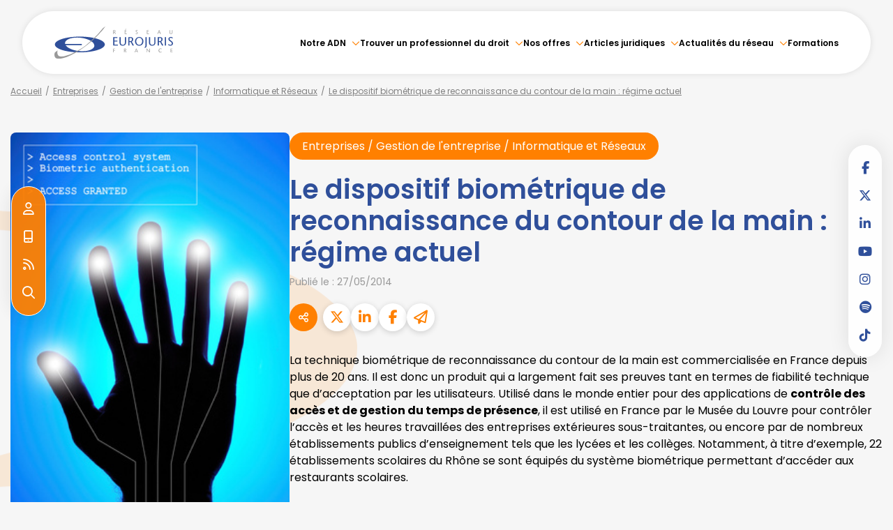

--- FILE ---
content_type: text/html; charset=UTF-8
request_url: https://www.eurojuris.fr/categories/informatique-et-reseaux-8900/articles/le-dispositif-biometrique-de-reconnaissance-du-contour-de-la-main-regime-actuel-11429.htm
body_size: 52436
content:
<!DOCTYPE html>
<html lang="fr" xmlns:og="http://ogp.me/ns#" prefix="og: http://ogp.me/ns#">
  	<head>
	  	<base href="https://www.eurojuris.fr/">
	  	<title>Le dispositif biométrique de reconnaissance du contour de la main : régime actuel | EUROJURIS FRANCE</title>
	  	<meta http-equiv="Content-Type" content="text/html;charset=UTF-8" />
		<meta http-equiv="X-UA-Compatible" content="IE=edge" /> <!-- Pour forcer le mode de compatibilité IE - temporaire -->
	  	<meta name="viewport" 	 		content="width=device-width, initial-scale=1.0, maximum-scale=1.0, user-scalable=no" />
		<meta name="description" 		content="La technique biométrique de reconnaissance du contour de la main est commercialisée en France depuis plus de 20 ans. Il est donc un produit qui a largement f..." />
		<meta name="keywords" 			content="" />
		<meta name="author" 			content="EUROJURIS FRANCE" />
		<meta name="robots" 			content="index,follow" />
		<meta name="rating" 	 		content="general" />
		<meta name="google" 			content="notranslate" />
		<meta name="twitter:card" 		content="summary_large_image">
        		<meta name="twitter:site" 		content="@EUROJURISFR">
        		<meta property="og:title" 		content="Le dispositif biométrique de reconnaissance du contour de la main : régime actuel | EUROJURIS FRANCE" />
		<meta property="og:description" content="La technique biométrique de reconnaissance du contour de la main est commercialisée en France depuis plus de 20 ans. Il est donc un produit qui a largement f..." />
		<meta property="og:url" 		content="https://www.eurojuris.fr/articles/dispositif-biometrique-reconnaissance-contour-main-regime-actuel-11429.htm" />
		<meta property="og:type" 		content="article" />
		<meta property="og:locale" 		content="fr_FR" />
		<meta property="og:site_name"	content="EUROJURIS FRANCE" />
				<meta property="og:image" 		content="https://www.eurojuris.fr/medias/org-224/shared/eurojuris-art-11429-fotolia2600304xs.jpg" />
				<meta name="google-site-verification" content="a1SIEyDYnI3DvkTYVZitHH0v4Jkd_ne5XwNyAe_GDDE" />
				<meta name="msvalidate.01" content="7B1A9CEF6875C10141F0349B037CE025" />
				<link rel="prev" href="https://www.eurojuris.fr/categories/informatique-et-reseaux-8900/articles/podcast-rgpd-42393.htm">
				<link rel="next" href="https://www.eurojuris.fr/categories/informatique-et-reseaux-8900/articles/obligation-employeur-assurer-securite-donnees-1257.htm">
				<link rel="canonical" href="https://www.eurojuris.fr/articles/dispositif-biometrique-reconnaissance-contour-main-regime-actuel-11429.htm" />
				<link rel="shortcut icon" href="https://www.eurojuris.fr/medias/org-224/site-11249/img/favicon-eurojuris-6694f8e87e601.png" />
		<!-- CSS -->
		<link rel="stylesheet" type="text/css" href="//code.jquery.com/ui/1.10.2/themes/smoothness/jquery-ui.min.css" />
		<!-- Début css Bootstrap -->		<link href="https://maxcdn.bootstrapcdn.com/bootstrap/3.1.1/css/bootstrap.min.css" rel="stylesheet" integrity="sha384-7tY7Dc2Q8WQTKGz2Fa0vC4dWQo07N4mJjKvHfIGnxuC4vPqFGFQppd9b3NWpf18/" crossorigin="anonymous" />
		<!-- Fin css Bootstrap -->		<link rel="stylesheet" type="text/css" href="https://skins.azko.fr/_COMMUN/_COMMUN-CMS/commun.css?v=20251126-1500_20250905-121929" />
		<!-- <link rel="stylesheet" type="text/css" href="css/common.css?v=20251126-1500_20250905-121929" /> --> <!-- #1431 -->
		<!-- <link rel="stylesheet" type="text/css" href="css/flexbox.css?v=20251126-1500_20250905-121929" /> --> <!-- #1431 -->
		<link rel="stylesheet" type="text/css" href="https://js.fw.azko.fr/jquery/jquery.css?v=20251126-1500_20250905-121929" />
		<!-- Début fichier commun du SASS -->		<link href="//skins.azko.fr/_COMMUN/class-v1.css" rel="stylesheet" />
		<!-- Fin fichier commun du SASS --><!-- Début SECIBONLINEV2-COMMUN-SASS --><!-- Fin SECIBONLINEV2-COMMUN-SASS -->		<link rel="stylesheet" type="text/css" href="//skins.azko.fr/eurojuris-v2/eurojuris-v2.css?v=20251126-1500_20250905-121929" />
		<!-- DEBUT Google optimize - extrait anti clignotement -->
		<style>.async-hide { opacity: 0 !important} </style>
		<!-- FIN Google optimize - extrait anti clignotement --><!-- Gestion des lazy loading -->
		<script type="text/javascript">
			// Lazy loading des images : force le chargement des images "lazy" qui sont visibles dans le viewport, en les passant en "eager"
			document.addEventListener("DOMContentLoaded", () => {
				console.log("> DOMContentLoaded");
				const nWinH = window.innerHeight;
				const oLogs = { 'eager':[], 'lazy': [] };
				document.querySelectorAll("img").forEach(oImg => {
					if(oImg.getAttribute('loading') === 'lazy'){
						if (oImg.getBoundingClientRect().top < nWinH
                            && typeof oImg.checkVisibility === 'function'
                            && oImg.checkVisibility({ opacityProperty: true, visibilityProperty: true })
                        ) {
							oImg.setAttribute("loading", "eager");
						}
					}
					oLogs[oImg.getAttribute('loading') === 'lazy' ? 'lazy' : 'eager'].push(oImg.src);
				});
				console.log("> Lazy loading check :", oLogs);
			});
		</script>
		<!-- librairies jQuery de sdFW  -->
        <!--
		<script type="text/javascript" 				 src="https://js.fw.azko.fr/jquery/jquery-1.11.0.min.js?v=20251126-1500_20250905-121929"	></script>
		-->
        <script type="text/javascript"               src="https://code.jquery.com/jquery-1.11.0.min.js" integrity="sha256-spTpc4lvj4dOkKjrGokIrHkJgNA0xMS98Pw9N7ir9oI=" crossorigin="anonymous"></script>
		<!--
		<script type="text/javascript" async="async" src="https://js.fw.azko.fr/jquery/jquery.json-2.2.min.js?v=20251126-1500_20250905-121929"	></script>
		-->
		<script type="text/javascript" async="async" src="https://js.fw.azko.fr/jquery/jquery.sdnotify.js?v=20251126-1500_20250905-121929"     ></script>
		<!--
	    <script type="text/javascript" async="async" src="https://js.fw.azko.fr/jquery/jquery.ajaxprogress.min.js?v=20251126-1500_20250905-121929"	></script>
		<script type="text/javascript" async="async" src="https://js.fw.azko.fr/jquery/jquery.nanoscroller.min.js?v=20251126-1500_20250905-121929"	></script>
	    <script type="text/javascript" async="async" src="https://js.fw.azko.fr/jquery/jquery.ui.datepicker-fr.min.js?v=20251126-1500_20250905-121929"			></script>
		<script type="text/javascript" async="async" src="https://js.fw.azko.fr/jquery/jquery.carouFredSel-6.2.0-packed.js?v=20251126-1500_20250905-121929"></script>
	     -->
		<!-- jQuery-ui --><!-- on le charge qd meme "à l'ancienne" pour limiter les effets de bord le temps que le correctif issue #1228 et #1293 soit appliqué dans les contents JS -->
		<!-- <script type="text/javascript" src="//code.jquery.com/ui/1.10.2/jquery-ui.min.js" integrity="sha256-FgiaQnQazF/QCrF9qSvpRY6PACn9ZF8VnlgqfqD1LsE=" crossorigin="anonymous"></script> -->
		<script type="text/javascript">
			const oCmsFront = { };
			// Fonction de chargement différé de certains scripts JS après chargement de jQuery
			oCmsFront.loadScript = function(sName, sUrl, sIntegrityHash){
				const script = document.createElement('script');
				script.setAttribute("src", sUrl)
				if(sIntegrityHash != ''){
					script.setAttribute("integrity", sIntegrityHash)
					script.setAttribute("crossorigin", "anonymous")
				}
				script.onload = function(){
					// On déclenche un event custom lorsque la ressource en question est chargée.
					// Ecoutable via, par exemple : document.addEventListener('loadscript.gmap3', function(){ ... });
					console.log('> '+sName+' loaded after jquery | CUSTOM EVENT : "loadscript.' + sName + '" | LISTEN WITH : document.addEventListener(\'loadscript.' + sName + '\', function(){ ... });');
					const event = new CustomEvent('loadscript.' + sName);
					document.dispatchEvent(event);
				};
				document.head.appendChild(script);
			};
			// Chargement différé de certains scripts JS après chargement de jQuery
			$(window).load(function(){
				// Chargement différé de jquery-json et jquery-ui pour éviter erreurs JS UNCAUGHT si jquery pas encore chargé
                oCmsFront.loadScript('jquery-json','https://js.fw.azko.fr/jquery/jquery.json-2.2.min.js?v=20251126-1500_20250905-121929','');
                oCmsFront.loadScript('jquery-ui','//code.jquery.com/ui/1.10.2/jquery-ui.min.js','sha256-FgiaQnQazF/QCrF9qSvpRY6PACn9ZF8VnlgqfqD1LsE=');
                                oCmsFront.loadScript('jquery-select2','//cdnjs.cloudflare.com/ajax/libs/select2/4.0.4/js/select2.min.js','sha256-OphUEk5ASNjOp2E8I46x+Gb0d7K+2CNKX4YbY9skKts=');
                                oCmsFront.loadScript('gmap3', 'https://cdnjs.cloudflare.com/ajax/libs/gmap3/7.2.0/gmap3.min.js', 'sha512-MTgIRfLaj1GE5BFq9AhjY6MjHdg8YcHboj6gZzwYhMnfG8XzR0v75ZRI3kdnEIGF2Rrh+v4xfrz1MtrnZbJdhA==');
                				oCmsFront.loadScript('bootstrap', 'https://maxcdn.bootstrapcdn.com/bootstrap/3.1.1/js/bootstrap.min.js', 'sha384-oFMgcGzKX7GaHtF4hx14KbxdsGjyfHK6m1comHjI1FH6g4m6qYre+4cnZbwaYbHD');
				oCmsFront.loadScript('bootstrap-hover-dropdown', 'js/bootstrap-hover-dropdown/twitter-bootstrap-hover-dropdown.min.js', '');
		});
            			document.addEventListener('loadscript.jquery-select2', function(){
				oCmsFront.loadScript('jquery-select2-i18n-fr','https://cdnjs.cloudflare.com/ajax/libs/select2/4.0.4/js/i18n/fr.js','sha256-PWEhvg6LCeKcEKv89K7p8vQ84y+N0Gu/VI02mQeytKU=');
			});
            
		</script>
		<!-- librairies JS de sdFW  -->
        <script type="text/javascript" async="async" src="https://js.fw.azko.fr/main-framework.min.js?v=20251126-1500_20250905-121929"	></script>
        <!-- #2505 on passe tous les JS du framework dans main-framework(.min).js pour réduire le nombre de requêtes HTTP -->
        <!--
		<script type="text/javascript" async="async" src="https://js.fw.azko.fr/output.min.js?v=20251126-1500_20250905-121929"	></script>
		<script type="text/javascript" async="async" src="https://js.fw.azko.fr/std.min.js?v=20251126-1500_20250905-121929"	></script>
		<script type="text/javascript" async="async" src="https://js.fw.azko.fr/url.min.js?v=20251126-1500_20250905-121929"	></script>
		<script type="text/javascript" async="async" src="https://js.fw.azko.fr/i18n.min.js?v=20251126-1500_20250905-121929"	></script>
		<script type="text/javascript" async="async" src="https://js.fw.azko.fr/message.min.js?v=20251126-1500_20250905-121929"></script>
		<script type="text/javascript" async="async" src="https://js.fw.azko.fr/notice.js?v=20251126-1500_20250905-121929"></script>
		-->
		<!-- <script type="text/javascript" async="async" src="https://js.fw.azko.fr/popin.min.js?v=20251126-1500_20250905-121929"	></script> -->
		<!-- jQuery chosen
		<link rel="stylesheet" href="https://cdnjs.cloudflare.com/ajax/libs/chosen/1.8.2/chosen.css" integrity="sha256-BYW+WlDNS6xAmFEnAv5rvID8wNE7vh9i1LU6Qk4HJ3w=" crossorigin="anonymous" />
		<script src="https://cdnjs.cloudflare.com/ajax/libs/chosen/1.8.2/chosen.jquery.min.js" integrity="sha256-j9yXOqKOlGKkAerTz/6KCllekmWP3Kt3a7sBvMK8IGI=" crossorigin="anonymous"></script>
		-->
		<!-- jQuery select2 -->		<link rel="stylesheet" href="https://cdnjs.cloudflare.com/ajax/libs/select2/4.0.4/css/select2.min.css" integrity="sha256-xJOZHfpxLR/uhh1BwYFS5fhmOAdIRQaiOul5F/b7v3s=" crossorigin="anonymous" />
        
<!--		<script src="https://cdnjs.cloudflare.com/ajax/libs/select2/4.0.4/js/select2.min.js" integrity="sha256-OphUEk5ASNjOp2E8I46x+Gb0d7K+2CNKX4YbY9skKts=" crossorigin="anonymous"></script> -->
<!--		<script src="https://cdnjs.cloudflare.com/ajax/libs/select2/4.0.4/js/i18n/fr.js" integrity="sha256-PWEhvg6LCeKcEKv89K7p8vQ84y+N0Gu/VI02mQeytKU=" crossorigin="anonymous"></script> -->
		<!-- lightslider diaporama -->
		<!--
		<link rel="stylesheet" href="https://cdnjs.cloudflare.com/ajax/libs/lightslider/1.1.6/css/lightslider.min.css" integrity="sha256-ev+XS9lVA6/6vEe/p9pncQjsHB6g9UtAZYFLNViXxAA=" crossorigin="anonymous" />
		<script src="https://cdnjs.cloudflare.com/ajax/libs/lightslider/1.1.6/js/lightslider.min.js" integrity="sha256-nHmCK+HOPMPezzS3ky9VKznMWH4sW4keT8HrMaDNbYo=" crossorigin="anonymous"></script>
		-->
		<!-- slick diaporama -->		<link rel="stylesheet" href="https://cdnjs.cloudflare.com/ajax/libs/slick-carousel/1.9.0/slick.min.css" integrity="sha256-UK1EiopXIL+KVhfbFa8xrmAWPeBjMVdvYMYkTAEv/HI=" crossorigin="anonymous" />
		<link rel="stylesheet" href="https://cdnjs.cloudflare.com/ajax/libs/slick-carousel/1.9.0/slick-theme.min.css" integrity="sha256-4hqlsNP9KM6+2eA8VUT0kk4RsMRTeS7QGHIM+MZ5sLY=" crossorigin="anonymous" />
		<script src="https://cdnjs.cloudflare.com/ajax/libs/slick-carousel/1.9.0/slick.min.js" integrity="sha256-NXRS8qVcmZ3dOv3LziwznUHPegFhPZ1F/4inU7uC8h0=" crossorigin="anonymous"></script>
		<!-- Googlemaps -->
 		<script type="text/javascript" src="https://maps.googleapis.com/maps/api/js?libraries=places&amp;key=AIzaSyC-QYahvLeHNT1z5Ia3AyZYrxhbFJvuNaA&amp;language=fr"></script>
		<!--
		<script src="https://cdnjs.cloudflare.com/ajax/libs/gmap3/7.2.0/gmap3.min.js" integrity="sha512-MTgIRfLaj1GE5BFq9AhjY6MjHdg8YcHboj6gZzwYhMnfG8XzR0v75ZRI3kdnEIGF2Rrh+v4xfrz1MtrnZbJdhA==" crossorigin="anonymous" referrerpolicy="no-referrer"></script>
		-->
        		<script type="text/javascript">
			document.addEventListener('loadscript.gmap3', function(){
				if(typeof($.gmap3) !== "undefined"){
					$.gmap3({
						key: 'AIzaSyC-QYahvLeHNT1z5Ia3AyZYrxhbFJvuNaA'
					});
				}
			});
		</script>
        		<!--
		<script type="text/javascript" async="async" src="js/gmap3.js.minjs?v=20251126-1500_20250905-121929"	></script>
		-->
		<!-- Modules JS -->
		<script type="text/javascript"               src="js/main.js.minjs?v=20251126-1500_20250905-121929"	></script>
		<!-- <script type="text/javascript"               src="js/main.js?v=20251126-1500_20250905-121929"	></script> -->
		<script type="text/javascript" async="async" src="js/espaceprive.js.minjs?v=20251126-1500_20250905-121929"	></script>
		<!-- <script type="text/javascript" async="async" src="js/espaceprive.js?v=20251126-1500_20250905-121929"	></script> -->
		<script type="text/javascript" async="async" src="js/carte.js.minjs?v=20251126-1500_20250905-121929"	></script>
		        <script type="application/ld+json">
            {
    "@context": "https://schema.org",
    "@type": "LegalService",
    "serviceType": "Avocat",
    "name": "EUROJURIS FRANCE",
    "url": "https://www.eurojuris.fr",
    "openingHours": "Mo-Fr 09:00-18:00",
    "sameAs": [
        "https://www.x.com/EUROJURISFR",
        "https://www.facebook.com/EurojurisFrance/?ref=ts&fref=ts",
        "https://www.linkedin.com/company/eurojuris-france?trk=top_nav_home",
        "https://www.youtube.com/user/EUROFRAG",
        "https://www.instagram.com/reseau_eurojuris/"
    ],
    "address": {
        "@type": "PostalAddress",
        "addressLocality": "PARIS",
        "postalCode": "75014 ",
        "streetAddress": "Wojo 82 avenue du Maine"
    },
    "telephone": "01 46 33 07 19",
    "geo": {
        "@type": "GeoCoordinates",
        "latitude": 48.8549358,
        "longitude": 2.3418847999999999
    }
}        </script>
				<script type="application/ld+json">
            {
    "@context": "https://schema.org",
    "@type": "NewsArticle",
    "headline": "Le dispositif biom\u00e9trique de reconnaissance du contour de la main : r\u00e9gime actuel",
    "image": [
        "https://www.eurojuris.fr/medias/org-224/shared/eurojuris-art-11429-fotolia2600304xs.jpg"
    ],
    "datePublished": "2014-05-27T00:00:00+02:00",
    "dateModified": "2024-08-07T12:16:44+02:00",
    "author": {
        "@type": "Organization",
        "name": "EUROJURIS FRANCE",
        "url": "https://www.eurojuris.fr"
    },
    "publisher": {
        "@type": "Organization",
        "name": "EUROJURIS FRANCE",
        "url": "https://www.eurojuris.fr"
    },
    "mainEntityOfPage": {
        "@type": "WebPage",
        "@id": "https://www.eurojuris.fr/articles/dispositif-biometrique-reconnaissance-contour-main-regime-actuel-11429.htm"
    }
}        </script>
				<script type="application/ld+json">
            {
    "@context": "https://schema.org",
    "@type": "BreadcrumbList",
    "itemListElement": [
        {
            "@type": "ListItem",
            "position": 1,
            "name": "Accueil",
            "item": "https://www.eurojuris.fr"
        },
        {
            "@type": "ListItem",
            "position": 2,
            "name": "Entreprises",
            "item": "https://www.eurojuris.fr/categories/entreprises-2300.htm"
        },
        {
            "@type": "ListItem",
            "position": 3,
            "name": "Gestion de l'entreprise",
            "item": "https://www.eurojuris.fr/categories/gestion-de-lentreprise-3600.htm"
        },
        {
            "@type": "ListItem",
            "position": 4,
            "name": "Informatique et R\u00e9seaux",
            "item": "https://www.eurojuris.fr/categories/informatique-et-reseaux-8900.htm"
        },
        {
            "@type": "ListItem",
            "position": 5,
            "name": "Le dispositif biom\u00e9trique de reconnaissance du contour de la main : r\u00e9gime actuel",
            "item": "https://www.eurojuris.fr/categories/informatique-et-reseaux-8900/articles/dispositif-biometrique-reconnaissance-contour-main-regime-actuel-11429.htm"
        }
    ]
}        </script>
		<!-- Twitter -->		<script>window.twttr = (function(d, s, id) {
                var js, fjs = d.getElementsByTagName(s)[0],
                    t = window.twttr || {};
                if (d.getElementById(id)) return t;
                js = d.createElement(s);
                js.id = id;
                js.src = "https://platform.twitter.com/widgets.js";
                fjs.parentNode.insertBefore(js, fjs);
                t._e = [];
                t.ready = function(f) {
                    t._e.push(f);
                };
                return t;
            }(document, "script", "twitter-wjs"));</script>
		<!-- Analytics -->
		<script type="text/javascript">
						var initGoogleAnalyticsTracker = function() { };
					</script>
		<!-- GA4 -->
		<script type="text/javascript">
						var initGA4Tracker = function() {
				let b = document.getElementsByTagName('script')[0];
				let a = document.createElement('script');
				a.type='text/javascript'; a.async=true;
				a.src='https://www.googletagmanager.com/gtag/js?id=G-TRD132S4BK';
				b.parentNode.insertBefore(a, b);
				gtag('js', new Date());
				gtag('config', 'G-TRD132S4BK');
			};
			window.dataLayer = window.dataLayer || [];
			if(typeof(gtag) === "undefined") {
				function gtag(){dataLayer.push(arguments);}
			}
					</script>
		<!-- CONSENT AXEPTIO DEBUT -->		<script>
			window.axeptioSettings = {
				clientId: "689db65dc520eb715bd76c4d",
				cookiesVersion: "fr-eu-05-11-2024",
				googleConsentMode: {
					default: {
						analytics_storage: "denied",
						ad_storage: "denied",
						ad_user_data: "denied",
						ad_personalization: "denied",
						wait_for_update: 500
					}
				}
			};
			(function(d, s) {
				var t = d.getElementsByTagName(s)[0], e = d.createElement(s);
				e.async = true; e.src = "//static.axept.io/sdk.js";
				t.parentNode.insertBefore(e, t);
			})(document, "script");
            void 0 === window._axcb && (window._axcb = []);
            window._axcb.push(function (axeptio) {
                axeptio.on("cookies:complete", function (choices) {
                    if (choices.google_analytics) {
                        if (typeof initGA4Tracker === 'function') {
                            initGA4Tracker();
                        }
                    }
                });
            });
		</script>
		<!-- CONSENT AXEPTIO  FIN --><!-- CONSENT COOKIE YES DEBUT --><!-- CONSENT COOKIE YES  FIN --><!-- Google Tag Manager -->
        <script type="text/javascript">
			var initGoogleTagManagerTracker = function() {
		        				(function(w,d,s,l,i){w[l]=w[l]||[];w[l].push({'gtm.start':
				new Date().getTime(),event:'gtm.js'});var f=d.getElementsByTagName(s)[0],
						j=d.createElement(s),dl=l!='dataLayer'?'&l='+l:'';j.async=true;j.src=
						'https://www.googletagmanager.com/gtm.js?id='+i+dl;f.parentNode.insertBefore(j,f);
						})(window,document,'script','dataLayer','GTM-5PN8VX7Q');
        					};
        </script>
				<script src="https://kit.fontawesome.com/85e9218303.js" crossorigin="anonymous"></script>
			</head>
  	<body class="lg-fr bodysiteid_11249 allarticles actu_article actucat-informatiqueetreseaux actucatid-8900 ">
        <!-- Google Tag Manager (noscript) -->
        <noscript>
            <iframe src="https://www.googletagmanager.com/ns.html?id=GTM-5PN8VX7Q" height="0" width="0" style="display:none;visibility:hidden"></iframe>
        </noscript>
        
		<!-- Skin EUROJURIS V2 -->
<header class="header">
	<div class="headerCol site-container">
		<div class="headerCol1">
			<a href="https://www.eurojuris.fr/" class="logo" title="EUROJURIS FRANCE" alt="Logo Eurojuris">
				<!-- <img src="//skins.azko.fr/eurojuris-v2/img/logo.png" /> -->
				<svg xmlns="http://www.w3.org/2000/svg" xmlns:xlink="http://www.w3.org/1999/xlink" width="256" height="70.367" viewBox="0 0 256 70.367">
					<defs>
					  <clipPath id="clip-path">
						<rect id="Rectangle_2" data-name="Rectangle 2" width="256" height="70.367" transform="translate(0 0)" fill="none"/>
					  </clipPath>
					</defs>
					<g id="Groupe_1" data-name="Groupe 1" transform="translate(0 0)" clip-path="url(#clip-path)">
					  <path id="Tracé_1" data-name="Tracé 1" d="M54.884,22.358c-29.768,0-53.9,7.61-53.9,17s24.136,17,53.9,17,53.906-7.611,53.906-17-24.135-17-53.906-17M86.194,42.5C85.368,50.44,70.531,55.4,53.058,53.579c-13.81-1.443-25.125-6.692-28.857-12.75H59.112V38.01H23.041a6.826,6.826,0,0,1-.118-2.117c.829-7.95,15.666-12.913,33.14-11.088S87.026,34.55,86.194,42.5" fill="#2f4f9a"/>
					  <path id="Tracé_2" data-name="Tracé 2" d="M6.87,52.285,1.076,56.569s-2.719,5.961.486,10.576C8.907,77.717,46.722,60.951,75.9,36.06,99.644,15.809,110.231,0,110.231,0l-5.777,4.486S91.681,22.21,68.418,40.737C50.63,54.9,18.128,70.257,9.122,63.762,4.633,60.524,6.87,52.285,6.87,52.285" fill="#999"/>
					  <path id="Tracé_3" data-name="Tracé 3" d="M131.047,49h-2.922v3.134h2.863v.825h-2.863v3.463h-1.142V48.179h4.064Z" fill="#999"/>
					  <path id="Tracé_4" data-name="Tracé 4" d="M150.065,48.179h2.357a2.106,2.106,0,0,1,2.391,2.121,2.655,2.655,0,0,1-1.377,2.4l2.048,3.51-1.153.354-1.909-3.558h-1.214v3.416h-1.143Zm1.143,4.006h.648a1.608,1.608,0,0,0,1.732-1.779,1.275,1.275,0,0,0-1.4-1.4h-.979Z" fill="#999"/>
					  <path id="Tracé_5" data-name="Tracé 5" d="M177.225,48.179l3.074,8.246H178.98L178.131,54h-3.145l-.884,2.427h-1.107l3.358-8.246Zm.636,4.995c-.413-1.144-.813-2.286-1.226-3.77h-.023a39.474,39.474,0,0,1-1.307,3.77Z" fill="#999"/>
					  <path id="Tracé_6" data-name="Tracé 6" d="M205.881,56.425h-.9c-1.79-2.144-4.866-5.843-5.361-6.562H199.6v6.562h-.942V48.179h.848c1.814,2.143,4.854,5.749,5.408,6.573h.024V48.179h.942Z" fill="#999"/>
					  <path id="Tracé_7" data-name="Tracé 7" d="M231.508,49.581a3.79,3.79,0,0,0-2.156-.719,3.139,3.139,0,0,0-3.24,3.393,3.264,3.264,0,0,0,3.24,3.486,3.683,3.683,0,0,0,2.085-.612l.448.684a4.875,4.875,0,0,1-2.592.753,4.13,4.13,0,0,1-4.441-4.288,4.321,4.321,0,0,1,4.582-4.241,4.023,4.023,0,0,1,2.545.837Z" fill="#999"/>
					  <path id="Tracé_8" data-name="Tracé 8" d="M254.815,49h-2.921v2.662h2.861v.825h-2.861V55.6h3.428v.824h-4.571V48.179h4.064Z" fill="#999"/>
					  <path id="Tracé_9" data-name="Tracé 9" d="M136.019,25.277h-6.483V31.16h6.353v1.823h-6.353v6.872h7.607v1.822H127V23.455h9.019Z" fill="#2f4f9a"/>
					  <path id="Tracé_10" data-name="Tracé 10" d="M143.018,23.455V34.493c0,3.775,1.411,5.753,4.679,5.753,3.425,0,4.574-2.707,4.574-5.311V23.455h2.38V34.987c0,4.087-2.536,7-6.954,7-5.15,0-7.215-2.708-7.215-7.393V23.455Z" fill="#2f4f9a"/>
					  <path id="Tracé_11" data-name="Tracé 11" d="M159.531,23.455h5.229c2.98,0,5.307,1.536,5.307,4.686a5.866,5.866,0,0,1-3.059,5.31l4.548,7.757-2.561.782-4.235-7.862h-2.692v7.55h-2.537Zm2.537,8.851H163.5c3.243,0,3.843-2.4,3.843-3.931a2.822,2.822,0,0,0-3.11-3.1h-2.169Z" fill="#2f4f9a"/>
					  <path id="Tracé_12" data-name="Tracé 12" d="M173.876,32.253a9.15,9.15,0,0,1,18.3,0c0,5.441-3.5,9.736-9.15,9.736s-9.149-4.295-9.149-9.736m15.5,0c0-3.41-1.83-7.289-6.353-7.289s-6.352,3.879-6.352,7.289c0,3.566,1.622,7.914,6.352,7.914s6.353-4.348,6.353-7.914" fill="#2f4f9a"/>
					  <path id="Tracé_13" data-name="Tracé 13" d="M199.094,23.455V41.521c0,3.773-2.091,5.1-4.443,5.1V45.086a1.855,1.855,0,0,0,1.358-.963,7.432,7.432,0,0,0,.549-2.94V23.455Z" fill="#2f4f9a"/>
					  <path id="Tracé_14" data-name="Tracé 14" d="M206.51,23.455V34.493c0,3.775,1.412,5.753,4.681,5.753,3.423,0,4.574-2.707,4.574-5.311V23.455h2.378V34.987c0,4.087-2.535,7-6.952,7-5.151,0-7.216-2.708-7.216-7.393V23.455Z" fill="#2f4f9a"/>
					  <path id="Tracé_15" data-name="Tracé 15" d="M223.025,23.455h5.227c2.981,0,5.307,1.536,5.307,4.686a5.866,5.866,0,0,1-3.059,5.31l4.549,7.757-2.561.782-4.236-7.862H225.56v7.55h-2.535Zm2.535,8.851H227c3.242,0,3.842-2.4,3.842-3.931a2.822,2.822,0,0,0-3.11-3.1h-2.17Z" fill="#2f4f9a"/>
					  <rect id="Rectangle_1" data-name="Rectangle 1" width="2.535" height="18.223" transform="translate(238.31 23.455)" fill="#2f4f9a"/>
					  <path id="Tracé_16" data-name="Tracé 16" d="M254.562,26.266a5.845,5.845,0,0,0-3.162-1.3c-1.831,0-2.851,1.067-2.851,2.472,0,1.3,1.124,2.265,3.478,3.957,2.51,1.822,3.972,3.489,3.972,5.832,0,2.889-2.744,4.763-5.671,4.763a7.687,7.687,0,0,1-5.15-1.9l1.124-1.51a6.623,6.623,0,0,0,3.974,1.588c1.8,0,3.188-.963,3.188-2.994,0-2.29-2.745-3.774-4.235-4.868-1.516-1.171-3.215-2.291-3.215-4.868,0-2.447,2.379-4.3,5.229-4.3a5.922,5.922,0,0,1,4.522,1.823Z" fill="#2f4f9a"/>
					  <path id="Tracé_17" data-name="Tracé 17" d="M127.017,8.343h2.356a2.107,2.107,0,0,1,2.393,2.121,2.656,2.656,0,0,1-1.379,2.4l2.05,3.511-1.153.353-1.911-3.558H128.16v3.417h-1.143Zm1.143,4.006h.648a1.608,1.608,0,0,0,1.733-1.779,1.275,1.275,0,0,0-1.4-1.4h-.978Z" fill="#999"/>
					  <path id="Tracé_18" data-name="Tracé 18" d="M155.623,9.168H152.7v2.663h2.864v.824H152.7v3.111h3.429v.825h-4.572V8.343h4.066ZM152.57,7.341l1.78-1.5a1.211,1.211,0,0,1,.707-.366c.141,0,.318.224.318.366,0,.235-.247.4-.483.565L152.96,7.73Z" fill="#999"/>
					  <path id="Tracé_19" data-name="Tracé 19" d="M179.266,9.616a2.626,2.626,0,0,0-1.426-.589,1.134,1.134,0,0,0-1.284,1.119c0,.589.507,1.025,1.567,1.791,1.131.825,1.791,1.579,1.791,2.639a2.36,2.36,0,0,1-2.557,2.157,3.455,3.455,0,0,1-2.321-.861l.506-.683a2.982,2.982,0,0,0,1.791.719,1.291,1.291,0,0,0,1.439-1.355c0-1.037-1.238-1.708-1.909-2.2-.684-.53-1.449-1.036-1.449-2.2A2.167,2.167,0,0,1,177.77,8.2a2.665,2.665,0,0,1,2.038.825Z" fill="#999"/>
					  <path id="Tracé_20" data-name="Tracé 20" d="M203.582,9.168H200.66v2.663h2.862v.824H200.66v3.111h3.429v.825h-4.571V8.343h4.064Z" fill="#999"/>
					  <path id="Tracé_21" data-name="Tracé 21" d="M226.554,8.343l3.075,8.249H228.31l-.848-2.428h-3.147l-.883,2.428h-1.108l3.358-8.249Zm.637,5c-.413-1.143-.813-2.286-1.226-3.77h-.023a39.351,39.351,0,0,1-1.309,3.77Z" fill="#999"/>
					  <path id="Tracé_22" data-name="Tracé 22" d="M249.586,8.343v5c0,1.708.637,2.6,2.109,2.6,1.543,0,2.063-1.226,2.063-2.4v-5.2h1.072v5.22a2.947,2.947,0,0,1-3.135,3.169c-2.321,0-3.253-1.225-3.253-3.347V8.343Z" fill="#999"/>
					</g>
				</svg>
			</a>
		</div>
		<div class="headerCol2">
			<div class="menu">
			<!-- Menu --> 
				<nav class="menu__nav" role="navigation">
					<div>
					<!-- Menu small-device -->
					<div class="navbar-header hidden--md">
						<button type="button" class="navbar-toggle" data-toggle="collapse" data-target="#mainMenu">
							<svg width="100" height="100" viewBox="0 0 100 100">
							<path class="line line1" d="M 20,29.000046 H 80.000231 C 80.000231,29.000046 94.498839,28.817352 94.532987,66.711331 94.543142,77.980673 90.966081,81.670246 85.259173,81.668997 79.552261,81.667751 75.000211,74.999942 75.000211,74.999942 L 25.000021,25.000058" />
							<path class="line line2" d="M 20,50 H 80" />
							<path class="line line3" d="M 20,70.999954 H 80.000231 C 80.000231,70.999954 94.498839,71.182648 94.532987,33.288669 94.543142,22.019327 90.966081,18.329754 85.259173,18.331003 79.552261,18.332249 75.000211,25.000058 75.000211,25.000058 L 25.000021,74.999942" />
							</svg>
						</button>
					</div>
					<!-- Menu large-device -->
					<div class="collapse navbar-collapse" id="mainMenu">
						<ul class="menu-principal niveau-0"><li class=" menuBtnPage985 hidden active"><a class="navigate " href=""  title="Accueil">Accueil</a><a class="clickable " href=""  onclick="return false;" title="Accueil">Accueil</a><a class="non-clickable " href=""  onclick="return false;" title="Accueil">Accueil</a></li><li class="has-submenu menuBtnPage1077 dropdown--display  "><a class="navigate " href="reseau-avocats-commissaires-justice.htm"  title="Notre ADN">Notre ADN</a><a class="clickable " href="reseau-avocats-commissaires-justice.htm"  onclick="return false;" title="Notre ADN">Notre ADN</a><a class="non-clickable " href="reseau-avocats-commissaires-justice.htm"  onclick="return false;" title="Notre ADN">Notre ADN</a><ul class="menu-dropdown niveau-1"><li class="has-submenu menuBtnPage1156  "><a class="navigate " href="reseau-avocats-commissaires-justice/presentation.htm"  title="Présentation">Présentation</a><a class="clickable " href="reseau-avocats-commissaires-justice/presentation.htm"  onclick="return false;" title="Présentation">Présentation</a><a class="non-clickable " href="reseau-avocats-commissaires-justice/presentation.htm"  onclick="return false;" title="Présentation">Présentation</a><ul class="menu-dropdown niveau-2"><li class=" menuBtnPage1245  "><a class="navigate " href="reseau-avocats-commissaires-justice/presentation/organisation.htm"  title="Organisation">Organisation</a><a class="clickable " href="reseau-avocats-commissaires-justice/presentation/organisation.htm"  onclick="return false;" title="Organisation">Organisation</a><a class="non-clickable " href="reseau-avocats-commissaires-justice/presentation/organisation.htm"  onclick="return false;" title="Organisation">Organisation</a></li><li class=" menuBtnPage1249  "><a class="navigate " href="reseau-avocats-commissaires-justice/presentation/transparence.htm"  title="Transparence">Transparence</a><a class="clickable " href="reseau-avocats-commissaires-justice/presentation/transparence.htm"  onclick="return false;" title="Transparence">Transparence</a><a class="non-clickable " href="reseau-avocats-commissaires-justice/presentation/transparence.htm"  onclick="return false;" title="Transparence">Transparence</a></li><li class="has-submenu menuBtnPage1253  "><a class="navigate " href="reseau-avocats-commissaires-justice/presentation/jurismus.htm"  title="Jurismus">Jurismus</a><a class="clickable " href="reseau-avocats-commissaires-justice/presentation/jurismus.htm"  onclick="return false;" title="Jurismus">Jurismus</a><a class="non-clickable " href="reseau-avocats-commissaires-justice/presentation/jurismus.htm"  onclick="return false;" title="Jurismus">Jurismus</a><ul class="menu-dropdown niveau-3"><li class=" menuBtnPage1693  "><a class="navigate " href="reseau-avocats-commissaires-justice/presentation/jurismus/evenements-jurismus.htm"  title="Évènements Jurismus">Évènements Jurismus</a><a class="clickable " href="reseau-avocats-commissaires-justice/presentation/jurismus/evenements-jurismus.htm"  onclick="return false;" title="Évènements Jurismus">Évènements Jurismus</a><a class="non-clickable " href="reseau-avocats-commissaires-justice/presentation/jurismus/evenements-jurismus.htm"  onclick="return false;" title="Évènements Jurismus">Évènements Jurismus</a></li></ul></li><li class=" menuBtnPage1261  "><a class="navigate " href="reseau-avocats-commissaires-justice/presentation/eurojuris-international.htm"  title="Eurojuris international">Eurojuris international</a><a class="clickable " href="reseau-avocats-commissaires-justice/presentation/eurojuris-international.htm"  onclick="return false;" title="Eurojuris international">Eurojuris international</a><a class="non-clickable " href="reseau-avocats-commissaires-justice/presentation/eurojuris-international.htm"  onclick="return false;" title="Eurojuris international">Eurojuris international</a></li></ul></li><li class=" menuBtnPage1152  "><a class="navigate " href="reseau-avocats-commissaires-justice/organisation-formations-juridiques.htm"  title="Organisme de formation">Organisme de formation</a><a class="clickable " href="reseau-avocats-commissaires-justice/organisation-formations-juridiques.htm"  onclick="return false;" title="Organisme de formation">Organisme de formation</a><a class="non-clickable " href="reseau-avocats-commissaires-justice/organisation-formations-juridiques.htm"  onclick="return false;" title="Organisme de formation">Organisme de formation</a></li><li class="has-submenu menuBtnPage1148  "><a class="navigate " href="reseau-avocats-commissaires-justice/partenariats.htm"  title="Partenariats">Partenariats</a><a class="clickable " href="reseau-avocats-commissaires-justice/partenariats.htm"  onclick="return false;" title="Partenariats">Partenariats</a><a class="non-clickable " href="reseau-avocats-commissaires-justice/partenariats.htm"  onclick="return false;" title="Partenariats">Partenariats</a><ul class="menu-dropdown niveau-2"><li class=" menuBtnPage1163  "><a class="navigate " href="reseau-avocats-commissaires-justice/partenariats/partenaire-pretorio.htm"  title="Pretorio">Pretorio</a><a class="clickable " href="reseau-avocats-commissaires-justice/partenariats/partenaire-pretorio.htm"  onclick="return false;" title="Pretorio">Pretorio</a><a class="non-clickable " href="reseau-avocats-commissaires-justice/partenariats/partenaire-pretorio.htm"  onclick="return false;" title="Pretorio">Pretorio</a></li><li class=" menuBtnPage1186  "><a class="navigate " href="reseau-avocats-commissaires-justice/partenariats/partenaire-ajfc.htm"  title="Association des Juristes Franco-Colombiens (AJFC)">Association des Juristes Franco-Colombiens (AJFC)</a><a class="clickable " href="reseau-avocats-commissaires-justice/partenariats/partenaire-ajfc.htm"  onclick="return false;" title="Association des Juristes Franco-Colombiens (AJFC)">Association des Juristes Franco-Colombiens (AJFC)</a><a class="non-clickable " href="reseau-avocats-commissaires-justice/partenariats/partenaire-ajfc.htm"  onclick="return false;" title="Association des Juristes Franco-Colombiens (AJFC)">Association des Juristes Franco-Colombiens (AJFC)</a></li><li class=" menuBtnPage1190  "><a class="navigate " href="reseau-avocats-commissaires-justice/partenariats/partenaire-infolegale.htm"  title="Infolegale">Infolegale</a><a class="clickable " href="reseau-avocats-commissaires-justice/partenariats/partenaire-infolegale.htm"  onclick="return false;" title="Infolegale">Infolegale</a><a class="non-clickable " href="reseau-avocats-commissaires-justice/partenariats/partenaire-infolegale.htm"  onclick="return false;" title="Infolegale">Infolegale</a></li><li class=" menuBtnPage1200  "><a class="navigate " href="reseau-avocats-commissaires-justice/partenariats/partenaire-legivox.htm"  title="LegiVox">LegiVox</a><a class="clickable " href="reseau-avocats-commissaires-justice/partenariats/partenaire-legivox.htm"  onclick="return false;" title="LegiVox">LegiVox</a><a class="non-clickable " href="reseau-avocats-commissaires-justice/partenariats/partenaire-legivox.htm"  onclick="return false;" title="LegiVox">LegiVox</a></li><li class=" menuBtnPage1204  "><a class="navigate " href="reseau-avocats-commissaires-justice/partenariats/partenaire-ecostaff.htm"  title="Ecostaff">Ecostaff</a><a class="clickable " href="reseau-avocats-commissaires-justice/partenariats/partenaire-ecostaff.htm"  onclick="return false;" title="Ecostaff">Ecostaff</a><a class="non-clickable " href="reseau-avocats-commissaires-justice/partenariats/partenaire-ecostaff.htm"  onclick="return false;" title="Ecostaff">Ecostaff</a></li><li class=" menuBtnPage1214  "><a class="navigate " href="reseau-avocats-commissaires-justice/partenariats/partenaire-tempeos.htm"  title="Tempeos">Tempeos</a><a class="clickable " href="reseau-avocats-commissaires-justice/partenariats/partenaire-tempeos.htm"  onclick="return false;" title="Tempeos">Tempeos</a><a class="non-clickable " href="reseau-avocats-commissaires-justice/partenariats/partenaire-tempeos.htm"  onclick="return false;" title="Tempeos">Tempeos</a></li><li class=" menuBtnPage1218  "><a class="navigate " href="reseau-avocats-commissaires-justice/partenariats/partenaire-crj-de-paris-ii.htm"  title="CRJ de Paris II">CRJ de Paris II</a><a class="clickable " href="reseau-avocats-commissaires-justice/partenariats/partenaire-crj-de-paris-ii.htm"  onclick="return false;" title="CRJ de Paris II">CRJ de Paris II</a><a class="non-clickable " href="reseau-avocats-commissaires-justice/partenariats/partenaire-crj-de-paris-ii.htm"  onclick="return false;" title="CRJ de Paris II">CRJ de Paris II</a></li><li class=" menuBtnPage1226  "><a class="navigate " href="reseau-avocats-commissaires-justice/partenariats/partenaire-wolters-kluwer.htm"  title="Wolters Kluwer">Wolters Kluwer</a><a class="clickable " href="reseau-avocats-commissaires-justice/partenariats/partenaire-wolters-kluwer.htm"  onclick="return false;" title="Wolters Kluwer">Wolters Kluwer</a><a class="non-clickable " href="reseau-avocats-commissaires-justice/partenariats/partenaire-wolters-kluwer.htm"  onclick="return false;" title="Wolters Kluwer">Wolters Kluwer</a></li><li class=" menuBtnPage1230  "><a class="navigate " href="reseau-avocats-commissaires-justice/partenariats/partenaire-azko.htm"  title="Azko">Azko</a><a class="clickable " href="reseau-avocats-commissaires-justice/partenariats/partenaire-azko.htm"  onclick="return false;" title="Azko">Azko</a><a class="non-clickable " href="reseau-avocats-commissaires-justice/partenariats/partenaire-azko.htm"  onclick="return false;" title="Azko">Azko</a></li><li class=" menuBtnPage1233  "><a class="navigate " href="reseau-avocats-commissaires-justice/partenariats/partenaire-leximpact.htm"  title="Leximpact">Leximpact</a><a class="clickable " href="reseau-avocats-commissaires-justice/partenariats/partenaire-leximpact.htm"  onclick="return false;" title="Leximpact">Leximpact</a><a class="non-clickable " href="reseau-avocats-commissaires-justice/partenariats/partenaire-leximpact.htm"  onclick="return false;" title="Leximpact">Leximpact</a></li><li class=" menuBtnPage1237  "><a class="navigate " href="reseau-avocats-commissaires-justice/partenariats/partenaire-hotel-citadines-holiday-inn.htm"  title="Hôtel Citadines - Holiday Inn">Hôtel Citadines - Holiday Inn</a><a class="clickable " href="reseau-avocats-commissaires-justice/partenariats/partenaire-hotel-citadines-holiday-inn.htm"  onclick="return false;" title="Hôtel Citadines - Holiday Inn">Hôtel Citadines - Holiday Inn</a><a class="non-clickable " href="reseau-avocats-commissaires-justice/partenariats/partenaire-hotel-citadines-holiday-inn.htm"  onclick="return false;" title="Hôtel Citadines - Holiday Inn">Hôtel Citadines - Holiday Inn</a></li><li class=" menuBtnPage1968  "><a class="navigate " href="reseau-avocats-commissaires-justice/partenariats/partenaire-anaba.htm"  title="Anaba">Anaba</a><a class="clickable " href="reseau-avocats-commissaires-justice/partenariats/partenaire-anaba.htm"  onclick="return false;" title="Anaba">Anaba</a><a class="non-clickable " href="reseau-avocats-commissaires-justice/partenariats/partenaire-anaba.htm"  onclick="return false;" title="Anaba">Anaba</a></li><li class=" menuBtnPage1973  "><a class="navigate " href="reseau-avocats-commissaires-justice/partenariats/partenaire-legal230.htm"  title="Legal 230">Legal 230</a><a class="clickable " href="reseau-avocats-commissaires-justice/partenariats/partenaire-legal230.htm"  onclick="return false;" title="Legal 230">Legal 230</a><a class="non-clickable " href="reseau-avocats-commissaires-justice/partenariats/partenaire-legal230.htm"  onclick="return false;" title="Legal 230">Legal 230</a></li><li class=" menuBtnPage1979  "><a class="navigate " href="reseau-avocats-commissaires-justice/partenariats/intelligia.htm"  title="IntelligIA">IntelligIA</a><a class="clickable " href="reseau-avocats-commissaires-justice/partenariats/intelligia.htm"  onclick="return false;" title="IntelligIA">IntelligIA</a><a class="non-clickable " href="reseau-avocats-commissaires-justice/partenariats/intelligia.htm"  onclick="return false;" title="IntelligIA">IntelligIA</a></li><li class=" menuBtnPage1983  "><a class="navigate " href="reseau-avocats-commissaires-justice/partenariats/ringover.htm"  title="Ringover">Ringover</a><a class="clickable " href="reseau-avocats-commissaires-justice/partenariats/ringover.htm"  onclick="return false;" title="Ringover">Ringover</a><a class="non-clickable " href="reseau-avocats-commissaires-justice/partenariats/ringover.htm"  onclick="return false;" title="Ringover">Ringover</a></li><li class=" menuBtnPage1986  "><a class="navigate " href="reseau-avocats-commissaires-justice/partenariats/partenaire-simplebo.htm"  title="Simplébo">Simplébo</a><a class="clickable " href="reseau-avocats-commissaires-justice/partenariats/partenaire-simplebo.htm"  onclick="return false;" title="Simplébo">Simplébo</a><a class="non-clickable " href="reseau-avocats-commissaires-justice/partenariats/partenaire-simplebo.htm"  onclick="return false;" title="Simplébo">Simplébo</a></li><li class=" menuBtnPage1999  "><a class="navigate " href="reseau-avocats-commissaires-justice/partenariats/partenaire-juridifeel.htm"  title="Juridifeel">Juridifeel</a><a class="clickable " href="reseau-avocats-commissaires-justice/partenariats/partenaire-juridifeel.htm"  onclick="return false;" title="Juridifeel">Juridifeel</a><a class="non-clickable " href="reseau-avocats-commissaires-justice/partenariats/partenaire-juridifeel.htm"  onclick="return false;" title="Juridifeel">Juridifeel</a></li></ul></li><li class=" menuBtnPage1265  "><a class="navigate " href="reseau-avocats-commissaires-justice/adhesion.htm"  title="Rejoignez-nous !">Rejoignez-nous !</a><a class="clickable " href="reseau-avocats-commissaires-justice/adhesion.htm"  onclick="return false;" title="Rejoignez-nous !">Rejoignez-nous !</a><a class="non-clickable " href="reseau-avocats-commissaires-justice/adhesion.htm"  onclick="return false;" title="Rejoignez-nous !">Rejoignez-nous !</a></li></ul></li><li class="has-submenu menuBtnPage1081 dropdown--display  "><a class="navigate " href="trouver-avocat-commissaire-justice.htm"  title="Trouver un professionnel du droit">Trouver un professionnel du droit</a><a class="clickable " href="trouver-avocat-commissaire-justice.htm"  onclick="return false;" title="Trouver un professionnel du droit">Trouver un professionnel du droit</a><a class="non-clickable " href="trouver-avocat-commissaire-justice.htm"  onclick="return false;" title="Trouver un professionnel du droit">Trouver un professionnel du droit</a><ul class="menu-dropdown niveau-1"><li class=" menuBtnPage1696  "><a class="navigate parallaxDown--xs picto__before--users" href="/trouver-un-professionnel-du-droit.htm"  title="Annuaire des membres">Annuaire des membres</a><a class="clickable parallaxDown--xs picto__before--users" href="/trouver-un-professionnel-du-droit.htm"  onclick="return false;" title="Annuaire des membres">Annuaire des membres</a><a class="non-clickable parallaxDown--xs picto__before--users" href="/trouver-un-professionnel-du-droit.htm"  onclick="return false;" title="Annuaire des membres">Annuaire des membres</a></li></ul></li><li class="has-submenu menuBtnPage1972 dropdown--display "><a class="navigate " href="nos-offres.htm"  title="Nos offres">Nos offres</a><a class="clickable " href="nos-offres.htm"  onclick="return false;" title="Nos offres">Nos offres</a><a class="non-clickable " href="nos-offres.htm"  onclick="return false;" title="Nos offres">Nos offres</a><ul class="menu-dropdown niveau-1"><li class="has-submenu menuBtnPage1942  "><a class="navigate " href="nos-offres/redaction-bail-commercial.htm"  title="Rédaction d'un bail commercial">Rédaction d'un bail commercial</a><a class="clickable " href="nos-offres/redaction-bail-commercial.htm"  onclick="return false;" title="Rédaction d'un bail commercial">Rédaction d'un bail commercial</a><a class="non-clickable " href="nos-offres/redaction-bail-commercial.htm"  onclick="return false;" title="Rédaction d'un bail commercial">Rédaction d'un bail commercial</a><ul class="menu-dropdown niveau-2"><li class=" menuBtnPage1946  "><a class="navigate " href="nos-offres/redaction-bail-commercial/bailleur.htm"  title="Vous êtes bailleur">Vous êtes bailleur</a><a class="clickable " href="nos-offres/redaction-bail-commercial/bailleur.htm"  onclick="return false;" title="Vous êtes bailleur">Vous êtes bailleur</a><a class="non-clickable " href="nos-offres/redaction-bail-commercial/bailleur.htm"  onclick="return false;" title="Vous êtes bailleur">Vous êtes bailleur</a></li><li class=" menuBtnPage1949  "><a class="navigate " href="nos-offres/redaction-bail-commercial/locataire.htm"  title="Vous êtes locataire">Vous êtes locataire</a><a class="clickable " href="nos-offres/redaction-bail-commercial/locataire.htm"  onclick="return false;" title="Vous êtes locataire">Vous êtes locataire</a><a class="non-clickable " href="nos-offres/redaction-bail-commercial/locataire.htm"  onclick="return false;" title="Vous êtes locataire">Vous êtes locataire</a></li></ul></li><li class="has-submenu menuBtnPage1950  "><a class="navigate " href="nos-offres/recouvrement-creance.htm"  title="Recouvrement de créances">Recouvrement de créances</a><a class="clickable " href="nos-offres/recouvrement-creance.htm"  onclick="return false;" title="Recouvrement de créances">Recouvrement de créances</a><a class="non-clickable " href="nos-offres/recouvrement-creance.htm"  onclick="return false;" title="Recouvrement de créances">Recouvrement de créances</a><ul class="menu-dropdown niveau-2"><li class=" menuBtnPage1954  "><a class="navigate " href="nos-offres/recouvrement-creance/particulier.htm"  title="Je suis une personne physique">Je suis une personne physique</a><a class="clickable " href="nos-offres/recouvrement-creance/particulier.htm"  onclick="return false;" title="Je suis une personne physique">Je suis une personne physique</a><a class="non-clickable " href="nos-offres/recouvrement-creance/particulier.htm"  onclick="return false;" title="Je suis une personne physique">Je suis une personne physique</a></li><li class=" menuBtnPage1956  "><a class="navigate " href="nos-offres/recouvrement-creance/entreprise.htm"  title="Je suis une personne morale">Je suis une personne morale</a><a class="clickable " href="nos-offres/recouvrement-creance/entreprise.htm"  onclick="return false;" title="Je suis une personne morale">Je suis une personne morale</a><a class="non-clickable " href="nos-offres/recouvrement-creance/entreprise.htm"  onclick="return false;" title="Je suis une personne morale">Je suis une personne morale</a></li></ul></li><li class=" menuBtnPage2014  "><a class="navigate " href="nos-offres/demande-darbitrage-ou-de-mediation-en-ligne.htm"  title="Demande d'arbitrage ou de médiation en ligne">Demande d'arbitrage ou  de médiation en ligne</a><a class="clickable " href="nos-offres/demande-darbitrage-ou-de-mediation-en-ligne.htm"  onclick="return false;" title="Demande d'arbitrage ou de médiation en ligne">Demande d'arbitrage ou  de médiation en ligne</a><a class="non-clickable " href="nos-offres/demande-darbitrage-ou-de-mediation-en-ligne.htm"  onclick="return false;" title="Demande d'arbitrage ou de médiation en ligne">Demande d'arbitrage ou  de médiation en ligne</a></li></ul></li><li class="has-submenu menuBtnPage1085 dropdown--display  "><a class="navigate " href="actualites-juridiques.htm"  title="Articles juridiques">Articles juridiques</a><a class="clickable " href="actualites-juridiques.htm"  onclick="return false;" title="Articles juridiques">Articles juridiques</a><a class="non-clickable " href="actualites-juridiques.htm"  onclick="return false;" title="Articles juridiques">Articles juridiques</a><ul class="menu-dropdown niveau-1"><li class="has-submenu menuBtnPage1170  "><a class="navigate " href="actualites-juridiques/actualites-juridiques-particuliers.htm"  title="Articles juridiques particuliers">Articles juridiques particuliers</a><a class="clickable " href="actualites-juridiques/actualites-juridiques-particuliers.htm"  onclick="return false;" title="Articles juridiques particuliers">Articles juridiques particuliers</a><a class="non-clickable " href="actualites-juridiques/actualites-juridiques-particuliers.htm"  onclick="return false;" title="Articles juridiques particuliers">Articles juridiques particuliers</a><ul class="menu-dropdown niveau-2"><li class="has-submenu menuBtnPage1182  "><a class="navigate " href="actualites-juridiques/actualites-juridiques-particuliers/droit-famille.htm"  title="Famille">Famille</a><a class="clickable " href="actualites-juridiques/actualites-juridiques-particuliers/droit-famille.htm"  onclick="return false;" title="Famille">Famille</a><a class="non-clickable " href="actualites-juridiques/actualites-juridiques-particuliers/droit-famille.htm"  onclick="return false;" title="Famille">Famille</a><ul class="menu-dropdown niveau-3"><li class=" menuBtnPage1174  "><a class="navigate " href="actualites-juridiques/actualites-juridiques-particuliers/droit-famille/droit-divorce.htm"  title="Divorce">Divorce</a><a class="clickable " href="actualites-juridiques/actualites-juridiques-particuliers/droit-famille/droit-divorce.htm"  onclick="return false;" title="Divorce">Divorce</a><a class="non-clickable " href="actualites-juridiques/actualites-juridiques-particuliers/droit-famille/droit-divorce.htm"  onclick="return false;" title="Divorce">Divorce</a></li><li class=" menuBtnPage1356  "><a class="navigate " href="actualites-juridiques/actualites-juridiques-particuliers/droit-famille/droit-enfants.htm"  title="Enfants">Enfants</a><a class="clickable " href="actualites-juridiques/actualites-juridiques-particuliers/droit-famille/droit-enfants.htm"  onclick="return false;" title="Enfants">Enfants</a><a class="non-clickable " href="actualites-juridiques/actualites-juridiques-particuliers/droit-famille/droit-enfants.htm"  onclick="return false;" title="Enfants">Enfants</a></li><li class=" menuBtnPage1360  "><a class="navigate " href="actualites-juridiques/actualites-juridiques-particuliers/droit-famille/droit-mariage-pacs-concubinage-vie-civile.htm"  title="Mariage / PACS / Concubinage / Vie civile">Mariage / PACS / Concubinage / Vie civile</a><a class="clickable " href="actualites-juridiques/actualites-juridiques-particuliers/droit-famille/droit-mariage-pacs-concubinage-vie-civile.htm"  onclick="return false;" title="Mariage / PACS / Concubinage / Vie civile">Mariage / PACS / Concubinage / Vie civile</a><a class="non-clickable " href="actualites-juridiques/actualites-juridiques-particuliers/droit-famille/droit-mariage-pacs-concubinage-vie-civile.htm"  onclick="return false;" title="Mariage / PACS / Concubinage / Vie civile">Mariage / PACS / Concubinage / Vie civile</a></li><li class=" menuBtnPage1364  "><a class="navigate " href="actualites-juridiques/actualites-juridiques-particuliers/droit-famille/droit-successions.htm"  title="Successions">Successions</a><a class="clickable " href="actualites-juridiques/actualites-juridiques-particuliers/droit-famille/droit-successions.htm"  onclick="return false;" title="Successions">Successions</a><a class="non-clickable " href="actualites-juridiques/actualites-juridiques-particuliers/droit-famille/droit-successions.htm"  onclick="return false;" title="Successions">Successions</a></li></ul></li><li class="has-submenu menuBtnPage1368  "><a class="navigate " href="actualites-juridiques/actualites-juridiques-particuliers/droit-patrimoine.htm"  title="Patrimoine">Patrimoine</a><a class="clickable " href="actualites-juridiques/actualites-juridiques-particuliers/droit-patrimoine.htm"  onclick="return false;" title="Patrimoine">Patrimoine</a><a class="non-clickable " href="actualites-juridiques/actualites-juridiques-particuliers/droit-patrimoine.htm"  onclick="return false;" title="Patrimoine">Patrimoine</a><ul class="menu-dropdown niveau-3"><li class=" menuBtnPage1388  "><a class="navigate " href="actualites-juridiques/actualites-juridiques-particuliers/droit-patrimoine/droit-assurances.htm"  title="Assurances">Assurances</a><a class="clickable " href="actualites-juridiques/actualites-juridiques-particuliers/droit-patrimoine/droit-assurances.htm"  onclick="return false;" title="Assurances">Assurances</a><a class="non-clickable " href="actualites-juridiques/actualites-juridiques-particuliers/droit-patrimoine/droit-assurances.htm"  onclick="return false;" title="Assurances">Assurances</a></li><li class=" menuBtnPage1372  "><a class="navigate " href="actualites-juridiques/actualites-juridiques-particuliers/droit-patrimoine/droit-construction.htm"  title="Construction">Construction</a><a class="clickable " href="actualites-juridiques/actualites-juridiques-particuliers/droit-patrimoine/droit-construction.htm"  onclick="return false;" title="Construction">Construction</a><a class="non-clickable " href="actualites-juridiques/actualites-juridiques-particuliers/droit-patrimoine/droit-construction.htm"  onclick="return false;" title="Construction">Construction</a></li><li class=" menuBtnPage1384  "><a class="navigate " href="actualites-juridiques/actualites-juridiques-particuliers/droit-patrimoine/droit-copropriete.htm"  title="Copropriété">Copropriété</a><a class="clickable " href="actualites-juridiques/actualites-juridiques-particuliers/droit-patrimoine/droit-copropriete.htm"  onclick="return false;" title="Copropriété">Copropriété</a><a class="non-clickable " href="actualites-juridiques/actualites-juridiques-particuliers/droit-patrimoine/droit-copropriete.htm"  onclick="return false;" title="Copropriété">Copropriété</a></li><li class=" menuBtnPage1380  "><a class="navigate " href="actualites-juridiques/actualites-juridiques-particuliers/droit-patrimoine/droit-expropriation.htm"  title="Expropriation">Expropriation</a><a class="clickable " href="actualites-juridiques/actualites-juridiques-particuliers/droit-patrimoine/droit-expropriation.htm"  onclick="return false;" title="Expropriation">Expropriation</a><a class="non-clickable " href="actualites-juridiques/actualites-juridiques-particuliers/droit-patrimoine/droit-expropriation.htm"  onclick="return false;" title="Expropriation">Expropriation</a></li><li class=" menuBtnPage1392  "><a class="navigate " href="actualites-juridiques/actualites-juridiques-particuliers/droit-patrimoine/droit-fiscalite.htm"  title="Fiscalité">Fiscalité</a><a class="clickable " href="actualites-juridiques/actualites-juridiques-particuliers/droit-patrimoine/droit-fiscalite.htm"  onclick="return false;" title="Fiscalité">Fiscalité</a><a class="non-clickable " href="actualites-juridiques/actualites-juridiques-particuliers/droit-patrimoine/droit-fiscalite.htm"  onclick="return false;" title="Fiscalité">Fiscalité</a></li><li class=" menuBtnPage1396  "><a class="navigate " href="actualites-juridiques/actualites-juridiques-particuliers/droit-patrimoine/droit-gestion.htm"  title="Gestion">Gestion</a><a class="clickable " href="actualites-juridiques/actualites-juridiques-particuliers/droit-patrimoine/droit-gestion.htm"  onclick="return false;" title="Gestion">Gestion</a><a class="non-clickable " href="actualites-juridiques/actualites-juridiques-particuliers/droit-patrimoine/droit-gestion.htm"  onclick="return false;" title="Gestion">Gestion</a></li><li class=" menuBtnPage1376  "><a class="navigate " href="actualites-juridiques/actualites-juridiques-particuliers/droit-patrimoine/droit-immobilier-logement.htm"  title="Immobilier / Logement">Immobilier / Logement</a><a class="clickable " href="actualites-juridiques/actualites-juridiques-particuliers/droit-patrimoine/droit-immobilier-logement.htm"  onclick="return false;" title="Immobilier / Logement">Immobilier / Logement</a><a class="non-clickable " href="actualites-juridiques/actualites-juridiques-particuliers/droit-patrimoine/droit-immobilier-logement.htm"  onclick="return false;" title="Immobilier / Logement">Immobilier / Logement</a></li></ul></li><li class="has-submenu menuBtnPage1400  "><a class="navigate " href="actualites-juridiques/actualites-juridiques-particuliers/droit-travail.htm"  title="Emploi">Emploi</a><a class="clickable " href="actualites-juridiques/actualites-juridiques-particuliers/droit-travail.htm"  onclick="return false;" title="Emploi">Emploi</a><a class="non-clickable " href="actualites-juridiques/actualites-juridiques-particuliers/droit-travail.htm"  onclick="return false;" title="Emploi">Emploi</a><ul class="menu-dropdown niveau-3"><li class=" menuBtnPage1404  "><a class="navigate " href="actualites-juridiques/actualites-juridiques-particuliers/droit-travail/contrat-de-travail.htm"  title="Contrat de travail">Contrat de travail</a><a class="clickable " href="actualites-juridiques/actualites-juridiques-particuliers/droit-travail/contrat-de-travail.htm"  onclick="return false;" title="Contrat de travail">Contrat de travail</a><a class="non-clickable " href="actualites-juridiques/actualites-juridiques-particuliers/droit-travail/contrat-de-travail.htm"  onclick="return false;" title="Contrat de travail">Contrat de travail</a></li><li class=" menuBtnPage1408  "><a class="navigate " href="actualites-juridiques/actualites-juridiques-particuliers/droit-travail/licenciements-demission.htm"  title="Licenciements / Démission">Licenciements / Démission</a><a class="clickable " href="actualites-juridiques/actualites-juridiques-particuliers/droit-travail/licenciements-demission.htm"  onclick="return false;" title="Licenciements / Démission">Licenciements / Démission</a><a class="non-clickable " href="actualites-juridiques/actualites-juridiques-particuliers/droit-travail/licenciements-demission.htm"  onclick="return false;" title="Licenciements / Démission">Licenciements / Démission</a></li><li class=" menuBtnPage1412  "><a class="navigate " href="actualites-juridiques/actualites-juridiques-particuliers/droit-travail/retraite-epargne-salariale.htm"  title="Retraite / Epargne salariale">Retraite / Epargne salariale</a><a class="clickable " href="actualites-juridiques/actualites-juridiques-particuliers/droit-travail/retraite-epargne-salariale.htm"  onclick="return false;" title="Retraite / Epargne salariale">Retraite / Epargne salariale</a><a class="non-clickable " href="actualites-juridiques/actualites-juridiques-particuliers/droit-travail/retraite-epargne-salariale.htm"  onclick="return false;" title="Retraite / Epargne salariale">Retraite / Epargne salariale</a></li></ul></li><li class="has-submenu menuBtnPage1416  "><a class="navigate " href="actualites-juridiques/actualites-juridiques-particuliers/droit-consommation.htm"  title="Consommation">Consommation</a><a class="clickable " href="actualites-juridiques/actualites-juridiques-particuliers/droit-consommation.htm"  onclick="return false;" title="Consommation">Consommation</a><a class="non-clickable " href="actualites-juridiques/actualites-juridiques-particuliers/droit-consommation.htm"  onclick="return false;" title="Consommation">Consommation</a><ul class="menu-dropdown niveau-3"><li class=" menuBtnPage1420  "><a class="navigate " href="actualites-juridiques/actualites-juridiques-particuliers/droit-consommation/droit-agroalimentaire.htm"  title="Agroalimentaire">Agroalimentaire</a><a class="clickable " href="actualites-juridiques/actualites-juridiques-particuliers/droit-consommation/droit-agroalimentaire.htm"  onclick="return false;" title="Agroalimentaire">Agroalimentaire</a><a class="non-clickable " href="actualites-juridiques/actualites-juridiques-particuliers/droit-consommation/droit-agroalimentaire.htm"  onclick="return false;" title="Agroalimentaire">Agroalimentaire</a></li><li class=" menuBtnPage1424  "><a class="navigate " href="actualites-juridiques/actualites-juridiques-particuliers/droit-consommation/contrats-de-vente-prets.htm"  title="Contrats de vente / Prêts">Contrats de vente / Prêts</a><a class="clickable " href="actualites-juridiques/actualites-juridiques-particuliers/droit-consommation/contrats-de-vente-prets.htm"  onclick="return false;" title="Contrats de vente / Prêts">Contrats de vente / Prêts</a><a class="non-clickable " href="actualites-juridiques/actualites-juridiques-particuliers/droit-consommation/contrats-de-vente-prets.htm"  onclick="return false;" title="Contrats de vente / Prêts">Contrats de vente / Prêts</a></li><li class=" menuBtnPage1428  "><a class="navigate " href="actualites-juridiques/actualites-juridiques-particuliers/droit-consommation/droit-distribution.htm"  title="Distribution">Distribution</a><a class="clickable " href="actualites-juridiques/actualites-juridiques-particuliers/droit-consommation/droit-distribution.htm"  onclick="return false;" title="Distribution">Distribution</a><a class="non-clickable " href="actualites-juridiques/actualites-juridiques-particuliers/droit-consommation/droit-distribution.htm"  onclick="return false;" title="Distribution">Distribution</a></li><li class=" menuBtnPage1432  "><a class="navigate " href="actualites-juridiques/actualites-juridiques-particuliers/droit-consommation/droit-informatique-et-internet.htm"  title="Informatique et internet">Informatique et internet</a><a class="clickable " href="actualites-juridiques/actualites-juridiques-particuliers/droit-consommation/droit-informatique-et-internet.htm"  onclick="return false;" title="Informatique et internet">Informatique et internet</a><a class="non-clickable " href="actualites-juridiques/actualites-juridiques-particuliers/droit-consommation/droit-informatique-et-internet.htm"  onclick="return false;" title="Informatique et internet">Informatique et internet</a></li></ul></li><li class="has-submenu menuBtnPage1436  "><a class="navigate " href="actualites-juridiques/actualites-juridiques-particuliers/droit-sante.htm"  title="Santé">Santé</a><a class="clickable " href="actualites-juridiques/actualites-juridiques-particuliers/droit-sante.htm"  onclick="return false;" title="Santé">Santé</a><a class="non-clickable " href="actualites-juridiques/actualites-juridiques-particuliers/droit-sante.htm"  onclick="return false;" title="Santé">Santé</a><ul class="menu-dropdown niveau-3"><li class=" menuBtnPage1444  "><a class="navigate " href="actualites-juridiques/actualites-juridiques-particuliers/droit-sante/droit-prejudice-corporel.htm"  title="Préjudice corporel">Préjudice corporel</a><a class="clickable " href="actualites-juridiques/actualites-juridiques-particuliers/droit-sante/droit-prejudice-corporel.htm"  onclick="return false;" title="Préjudice corporel">Préjudice corporel</a><a class="non-clickable " href="actualites-juridiques/actualites-juridiques-particuliers/droit-sante/droit-prejudice-corporel.htm"  onclick="return false;" title="Préjudice corporel">Préjudice corporel</a></li><li class=" menuBtnPage1448  "><a class="navigate " href="actualites-juridiques/actualites-juridiques-particuliers/droit-sante/droit-securite-sociale.htm"  title="Protection sociale">Protection sociale</a><a class="clickable " href="actualites-juridiques/actualites-juridiques-particuliers/droit-sante/droit-securite-sociale.htm"  onclick="return false;" title="Protection sociale">Protection sociale</a><a class="non-clickable " href="actualites-juridiques/actualites-juridiques-particuliers/droit-sante/droit-securite-sociale.htm"  onclick="return false;" title="Protection sociale">Protection sociale</a></li><li class=" menuBtnPage1452  "><a class="navigate " href="actualites-juridiques/actualites-juridiques-particuliers/droit-sante/responsabilite-medicale.htm"  title="Responsabilité médicale">Responsabilité médicale</a><a class="clickable " href="actualites-juridiques/actualites-juridiques-particuliers/droit-sante/responsabilite-medicale.htm"  onclick="return false;" title="Responsabilité médicale">Responsabilité médicale</a><a class="non-clickable " href="actualites-juridiques/actualites-juridiques-particuliers/droit-sante/responsabilite-medicale.htm"  onclick="return false;" title="Responsabilité médicale">Responsabilité médicale</a></li><li class=" menuBtnPage1440  "><a class="navigate " href="actualites-juridiques/actualites-juridiques-particuliers/droit-sante/droit-sport.htm"  title="Sport">Sport</a><a class="clickable " href="actualites-juridiques/actualites-juridiques-particuliers/droit-sante/droit-sport.htm"  onclick="return false;" title="Sport">Sport</a><a class="non-clickable " href="actualites-juridiques/actualites-juridiques-particuliers/droit-sante/droit-sport.htm"  onclick="return false;" title="Sport">Sport</a></li></ul></li><li class="has-submenu menuBtnPage1456  "><a class="navigate " href="actualites-juridiques/actualites-juridiques-particuliers/droit-civil-penal.htm"  title="Civil / Pénal">Civil / Pénal</a><a class="clickable " href="actualites-juridiques/actualites-juridiques-particuliers/droit-civil-penal.htm"  onclick="return false;" title="Civil / Pénal">Civil / Pénal</a><a class="non-clickable " href="actualites-juridiques/actualites-juridiques-particuliers/droit-civil-penal.htm"  onclick="return false;" title="Civil / Pénal">Civil / Pénal</a><ul class="menu-dropdown niveau-3"><li class=" menuBtnPage1965  "><a class="navigate " href="actualites-juridiques/actualites-juridiques-particuliers/droit-civil-penal/procedure-civile.htm"  title="Procédure civile">Procédure civile</a><a class="clickable " href="actualites-juridiques/actualites-juridiques-particuliers/droit-civil-penal/procedure-civile.htm"  onclick="return false;" title="Procédure civile">Procédure civile</a><a class="non-clickable " href="actualites-juridiques/actualites-juridiques-particuliers/droit-civil-penal/procedure-civile.htm"  onclick="return false;" title="Procédure civile">Procédure civile</a></li><li class=" menuBtnPage1961  "><a class="navigate " href="actualites-juridiques/actualites-juridiques-particuliers/droit-civil-penal/procedure-penale.htm"  title="Procédure pénale">Procédure pénale</a><a class="clickable " href="actualites-juridiques/actualites-juridiques-particuliers/droit-civil-penal/procedure-penale.htm"  onclick="return false;" title="Procédure pénale">Procédure pénale</a><a class="non-clickable " href="actualites-juridiques/actualites-juridiques-particuliers/droit-civil-penal/procedure-penale.htm"  onclick="return false;" title="Procédure pénale">Procédure pénale</a></li><li class=" menuBtnPage1466  "><a class="navigate " href="actualites-juridiques/actualites-juridiques-particuliers/droit-civil-penal/droit-victimes.htm"  title="Victimes">Victimes</a><a class="clickable " href="actualites-juridiques/actualites-juridiques-particuliers/droit-civil-penal/droit-victimes.htm"  onclick="return false;" title="Victimes">Victimes</a><a class="non-clickable " href="actualites-juridiques/actualites-juridiques-particuliers/droit-civil-penal/droit-victimes.htm"  onclick="return false;" title="Victimes">Victimes</a></li><li class=" menuBtnPage1460  "><a class="navigate " href="actualites-juridiques/actualites-juridiques-particuliers/droit-civil-penal/permis-de-conduire.htm"  title="Permis de conduire">Permis de conduire</a><a class="clickable " href="actualites-juridiques/actualites-juridiques-particuliers/droit-civil-penal/permis-de-conduire.htm"  onclick="return false;" title="Permis de conduire">Permis de conduire</a><a class="non-clickable " href="actualites-juridiques/actualites-juridiques-particuliers/droit-civil-penal/permis-de-conduire.htm"  onclick="return false;" title="Permis de conduire">Permis de conduire</a></li></ul></li></ul></li><li class="has-submenu menuBtnPage1470  "><a class="navigate " href="actualites-juridiques/actualites-juridiques-entreprises.htm"  title="Articles juridiques entreprises">Articles juridiques entreprises</a><a class="clickable " href="actualites-juridiques/actualites-juridiques-entreprises.htm"  onclick="return false;" title="Articles juridiques entreprises">Articles juridiques entreprises</a><a class="non-clickable " href="actualites-juridiques/actualites-juridiques-entreprises.htm"  onclick="return false;" title="Articles juridiques entreprises">Articles juridiques entreprises</a><ul class="menu-dropdown niveau-2"><li class="has-submenu menuBtnPage1482  "><a class="navigate " href="actualites-juridiques/actualites-juridiques-entreprises/contentieux.htm"  title="Contentieux">Contentieux</a><a class="clickable " href="actualites-juridiques/actualites-juridiques-entreprises/contentieux.htm"  onclick="return false;" title="Contentieux">Contentieux</a><a class="non-clickable " href="actualites-juridiques/actualites-juridiques-entreprises/contentieux.htm"  onclick="return false;" title="Contentieux">Contentieux</a><ul class="menu-dropdown niveau-3"><li class=" menuBtnPage1486  "><a class="navigate " href="actualites-juridiques/actualites-juridiques-entreprises/contentieux/justice-commerciale.htm"  title="Justice commerciale">Justice commerciale</a><a class="clickable " href="actualites-juridiques/actualites-juridiques-entreprises/contentieux/justice-commerciale.htm"  onclick="return false;" title="Justice commerciale">Justice commerciale</a><a class="non-clickable " href="actualites-juridiques/actualites-juridiques-entreprises/contentieux/justice-commerciale.htm"  onclick="return false;" title="Justice commerciale">Justice commerciale</a></li><li class=" menuBtnPage1490  "><a class="navigate " href="actualites-juridiques/actualites-juridiques-entreprises/contentieux/droit-entreprises-en-difficultes-procedures-collectives.htm"  title="Entreprises en difficultés / Procédures collectives">Entreprises en difficultés / Procédures collectives</a><a class="clickable " href="actualites-juridiques/actualites-juridiques-entreprises/contentieux/droit-entreprises-en-difficultes-procedures-collectives.htm"  onclick="return false;" title="Entreprises en difficultés / Procédures collectives">Entreprises en difficultés / Procédures collectives</a><a class="non-clickable " href="actualites-juridiques/actualites-juridiques-entreprises/contentieux/droit-entreprises-en-difficultes-procedures-collectives.htm"  onclick="return false;" title="Entreprises en difficultés / Procédures collectives">Entreprises en difficultés / Procédures collectives</a></li><li class=" menuBtnPage1494  "><a class="navigate " href="actualites-juridiques/actualites-juridiques-entreprises/contentieux/voies-dexecution.htm"  title="Voies d'exécution">Voies d'exécution</a><a class="clickable " href="actualites-juridiques/actualites-juridiques-entreprises/contentieux/voies-dexecution.htm"  onclick="return false;" title="Voies d'exécution">Voies d'exécution</a><a class="non-clickable " href="actualites-juridiques/actualites-juridiques-entreprises/contentieux/voies-dexecution.htm"  onclick="return false;" title="Voies d'exécution">Voies d'exécution</a></li></ul></li><li class="has-submenu menuBtnPage1506  "><a class="navigate " href="actualites-juridiques/actualites-juridiques-entreprises/droit-finances-entreprise.htm"  title="Finances">Finances</a><a class="clickable " href="actualites-juridiques/actualites-juridiques-entreprises/droit-finances-entreprise.htm"  onclick="return false;" title="Finances">Finances</a><a class="non-clickable " href="actualites-juridiques/actualites-juridiques-entreprises/droit-finances-entreprise.htm"  onclick="return false;" title="Finances">Finances</a><ul class="menu-dropdown niveau-3"><li class=" menuBtnPage1507  "><a class="navigate " href="actualites-juridiques/actualites-juridiques-entreprises/droit-finances-entreprise/droit-bancaire-financier.htm"  title="Banque et finances">Banque et finances</a><a class="clickable " href="actualites-juridiques/actualites-juridiques-entreprises/droit-finances-entreprise/droit-bancaire-financier.htm"  onclick="return false;" title="Banque et finances">Banque et finances</a><a class="non-clickable " href="actualites-juridiques/actualites-juridiques-entreprises/droit-finances-entreprise/droit-bancaire-financier.htm"  onclick="return false;" title="Banque et finances">Banque et finances</a></li><li class=" menuBtnPage1511  "><a class="navigate " href="actualites-juridiques/actualites-juridiques-entreprises/droit-finances-entreprise/bourse.htm"  title="Bourse">Bourse</a><a class="clickable " href="actualites-juridiques/actualites-juridiques-entreprises/droit-finances-entreprise/bourse.htm"  onclick="return false;" title="Bourse">Bourse</a><a class="non-clickable " href="actualites-juridiques/actualites-juridiques-entreprises/droit-finances-entreprise/bourse.htm"  onclick="return false;" title="Bourse">Bourse</a></li><li class=" menuBtnPage1515  "><a class="navigate " href="actualites-juridiques/actualites-juridiques-entreprises/droit-finances-entreprise/droit-fiscal.htm"  title="Fiscalité">Fiscalité</a><a class="clickable " href="actualites-juridiques/actualites-juridiques-entreprises/droit-finances-entreprise/droit-fiscal.htm"  onclick="return false;" title="Fiscalité">Fiscalité</a><a class="non-clickable " href="actualites-juridiques/actualites-juridiques-entreprises/droit-finances-entreprise/droit-fiscal.htm"  onclick="return false;" title="Fiscalité">Fiscalité</a></li></ul></li><li class="has-submenu menuBtnPage1519  "><a class="navigate " href="actualites-juridiques/actualites-juridiques-entreprises/droit-gestion-entreprise.htm"  title="Gestion de l'entreprise">Gestion de l'entreprise</a><a class="clickable " href="actualites-juridiques/actualites-juridiques-entreprises/droit-gestion-entreprise.htm"  onclick="return false;" title="Gestion de l'entreprise">Gestion de l'entreprise</a><a class="non-clickable " href="actualites-juridiques/actualites-juridiques-entreprises/droit-gestion-entreprise.htm"  onclick="return false;" title="Gestion de l'entreprise">Gestion de l'entreprise</a><ul class="menu-dropdown niveau-3"><li class=" menuBtnPage1523  "><a class="navigate " href="actualites-juridiques/actualites-juridiques-entreprises/droit-gestion-entreprise/droit-communication-et-vie-sociale.htm"  title="Communication et Vie sociale">Communication et Vie sociale</a><a class="clickable " href="actualites-juridiques/actualites-juridiques-entreprises/droit-gestion-entreprise/droit-communication-et-vie-sociale.htm"  onclick="return false;" title="Communication et Vie sociale">Communication et Vie sociale</a><a class="non-clickable " href="actualites-juridiques/actualites-juridiques-entreprises/droit-gestion-entreprise/droit-communication-et-vie-sociale.htm"  onclick="return false;" title="Communication et Vie sociale">Communication et Vie sociale</a></li><li class=" menuBtnPage1527  "><a class="navigate " href="actualites-juridiques/actualites-juridiques-entreprises/droit-gestion-entreprise/droit-construction-immobilier.htm"  title="Construction / Immobilier">Construction / Immobilier</a><a class="clickable " href="actualites-juridiques/actualites-juridiques-entreprises/droit-gestion-entreprise/droit-construction-immobilier.htm"  onclick="return false;" title="Construction / Immobilier">Construction / Immobilier</a><a class="non-clickable " href="actualites-juridiques/actualites-juridiques-entreprises/droit-gestion-entreprise/droit-construction-immobilier.htm"  onclick="return false;" title="Construction / Immobilier">Construction / Immobilier</a></li><li class=" menuBtnPage1531  "><a class="navigate " href="actualites-juridiques/actualites-juridiques-entreprises/droit-gestion-entreprise/droit-gestion-des-risques-et-securite.htm"  title="Gestion des risques et sécurité">Gestion des risques et sécurité</a><a class="clickable " href="actualites-juridiques/actualites-juridiques-entreprises/droit-gestion-entreprise/droit-gestion-des-risques-et-securite.htm"  onclick="return false;" title="Gestion des risques et sécurité">Gestion des risques et sécurité</a><a class="non-clickable " href="actualites-juridiques/actualites-juridiques-entreprises/droit-gestion-entreprise/droit-gestion-des-risques-et-securite.htm"  onclick="return false;" title="Gestion des risques et sécurité">Gestion des risques et sécurité</a></li><li class=" menuBtnPage1535  "><a class="navigate " href="actualites-juridiques/actualites-juridiques-entreprises/droit-gestion-entreprise/informatique-et-reseaux.htm"  title="Informatique et réseaux">Informatique et réseaux</a><a class="clickable " href="actualites-juridiques/actualites-juridiques-entreprises/droit-gestion-entreprise/informatique-et-reseaux.htm"  onclick="return false;" title="Informatique et réseaux">Informatique et réseaux</a><a class="non-clickable " href="actualites-juridiques/actualites-juridiques-entreprises/droit-gestion-entreprise/informatique-et-reseaux.htm"  onclick="return false;" title="Informatique et réseaux">Informatique et réseaux</a></li></ul></li><li class="has-submenu menuBtnPage1539  "><a class="navigate " href="actualites-juridiques/actualites-juridiques-entreprises/droit-marketing-ventes.htm"  title="Marketing et ventes">Marketing et ventes</a><a class="clickable " href="actualites-juridiques/actualites-juridiques-entreprises/droit-marketing-ventes.htm"  onclick="return false;" title="Marketing et ventes">Marketing et ventes</a><a class="non-clickable " href="actualites-juridiques/actualites-juridiques-entreprises/droit-marketing-ventes.htm"  onclick="return false;" title="Marketing et ventes">Marketing et ventes</a><ul class="menu-dropdown niveau-3"><li class=" menuBtnPage1543  "><a class="navigate " href="actualites-juridiques/actualites-juridiques-entreprises/droit-marketing-ventes/droit-concurrence.htm"  title="Concurrence">Concurrence</a><a class="clickable " href="actualites-juridiques/actualites-juridiques-entreprises/droit-marketing-ventes/droit-concurrence.htm"  onclick="return false;" title="Concurrence">Concurrence</a><a class="non-clickable " href="actualites-juridiques/actualites-juridiques-entreprises/droit-marketing-ventes/droit-concurrence.htm"  onclick="return false;" title="Concurrence">Concurrence</a></li><li class=" menuBtnPage1551  "><a class="navigate " href="actualites-juridiques/actualites-juridiques-entreprises/droit-marketing-ventes/contrats-commerciaux-distribution.htm"  title="Contrats commerciaux / distribution">Contrats commerciaux / distribution</a><a class="clickable " href="actualites-juridiques/actualites-juridiques-entreprises/droit-marketing-ventes/contrats-commerciaux-distribution.htm"  onclick="return false;" title="Contrats commerciaux / distribution">Contrats commerciaux / distribution</a><a class="non-clickable " href="actualites-juridiques/actualites-juridiques-entreprises/droit-marketing-ventes/contrats-commerciaux-distribution.htm"  onclick="return false;" title="Contrats commerciaux / distribution">Contrats commerciaux / distribution</a></li><li class=" menuBtnPage1555  "><a class="navigate " href="actualites-juridiques/actualites-juridiques-entreprises/droit-marketing-ventes/e-commerce.htm"  title="E-commerce">E-commerce</a><a class="clickable " href="actualites-juridiques/actualites-juridiques-entreprises/droit-marketing-ventes/e-commerce.htm"  onclick="return false;" title="E-commerce">E-commerce</a><a class="non-clickable " href="actualites-juridiques/actualites-juridiques-entreprises/droit-marketing-ventes/e-commerce.htm"  onclick="return false;" title="E-commerce">E-commerce</a></li><li class=" menuBtnPage1547  "><a class="navigate " href="actualites-juridiques/actualites-juridiques-entreprises/droit-marketing-ventes/marques-brevets.htm"  title="Marques et brevets">Marques et brevets</a><a class="clickable " href="actualites-juridiques/actualites-juridiques-entreprises/droit-marketing-ventes/marques-brevets.htm"  onclick="return false;" title="Marques et brevets">Marques et brevets</a><a class="non-clickable " href="actualites-juridiques/actualites-juridiques-entreprises/droit-marketing-ventes/marques-brevets.htm"  onclick="return false;" title="Marques et brevets">Marques et brevets</a></li><li class=" menuBtnPage1559  "><a class="navigate " href="actualites-juridiques/actualites-juridiques-entreprises/droit-marketing-ventes/droit-publicite-marketing.htm"  title="Publicité / Marketing">Publicité / Marketing</a><a class="clickable " href="actualites-juridiques/actualites-juridiques-entreprises/droit-marketing-ventes/droit-publicite-marketing.htm"  onclick="return false;" title="Publicité / Marketing">Publicité / Marketing</a><a class="non-clickable " href="actualites-juridiques/actualites-juridiques-entreprises/droit-marketing-ventes/droit-publicite-marketing.htm"  onclick="return false;" title="Publicité / Marketing">Publicité / Marketing</a></li></ul></li><li class="has-submenu menuBtnPage1563  "><a class="navigate " href="actualites-juridiques/actualites-juridiques-entreprises/droit-ressources-humaines.htm"  title="Ressources humaines">Ressources humaines</a><a class="clickable " href="actualites-juridiques/actualites-juridiques-entreprises/droit-ressources-humaines.htm"  onclick="return false;" title="Ressources humaines">Ressources humaines</a><a class="non-clickable " href="actualites-juridiques/actualites-juridiques-entreprises/droit-ressources-humaines.htm"  onclick="return false;" title="Ressources humaines">Ressources humaines</a><ul class="menu-dropdown niveau-3"><li class=" menuBtnPage1567  "><a class="navigate " href="actualites-juridiques/actualites-juridiques-entreprises/droit-ressources-humaines/rh-contrat-de-travail.htm"  title="Contrat de travail">Contrat de travail</a><a class="clickable " href="actualites-juridiques/actualites-juridiques-entreprises/droit-ressources-humaines/rh-contrat-de-travail.htm"  onclick="return false;" title="Contrat de travail">Contrat de travail</a><a class="non-clickable " href="actualites-juridiques/actualites-juridiques-entreprises/droit-ressources-humaines/rh-contrat-de-travail.htm"  onclick="return false;" title="Contrat de travail">Contrat de travail</a></li><li class=" menuBtnPage1571  "><a class="navigate " href="actualites-juridiques/actualites-juridiques-entreprises/droit-ressources-humaines/discipline-et-licenciement.htm"  title="Discipline et licenciement">Discipline et licenciement</a><a class="clickable " href="actualites-juridiques/actualites-juridiques-entreprises/droit-ressources-humaines/discipline-et-licenciement.htm"  onclick="return false;" title="Discipline et licenciement">Discipline et licenciement</a><a class="non-clickable " href="actualites-juridiques/actualites-juridiques-entreprises/droit-ressources-humaines/discipline-et-licenciement.htm"  onclick="return false;" title="Discipline et licenciement">Discipline et licenciement</a></li><li class=" menuBtnPage1575  "><a class="navigate " href="actualites-juridiques/actualites-juridiques-entreprises/droit-ressources-humaines/salaires-et-avantages.htm"  title="Salaires et avantages">Salaires et avantages</a><a class="clickable " href="actualites-juridiques/actualites-juridiques-entreprises/droit-ressources-humaines/salaires-et-avantages.htm"  onclick="return false;" title="Salaires et avantages">Salaires et avantages</a><a class="non-clickable " href="actualites-juridiques/actualites-juridiques-entreprises/droit-ressources-humaines/salaires-et-avantages.htm"  onclick="return false;" title="Salaires et avantages">Salaires et avantages</a></li><li class=" menuBtnPage1579  "><a class="navigate " href="actualites-juridiques/actualites-juridiques-entreprises/droit-ressources-humaines/temps-de-travail.htm"  title="Temps de travail">Temps de travail</a><a class="clickable " href="actualites-juridiques/actualites-juridiques-entreprises/droit-ressources-humaines/temps-de-travail.htm"  onclick="return false;" title="Temps de travail">Temps de travail</a><a class="non-clickable " href="actualites-juridiques/actualites-juridiques-entreprises/droit-ressources-humaines/temps-de-travail.htm"  onclick="return false;" title="Temps de travail">Temps de travail</a></li></ul></li><li class="has-submenu menuBtnPage1474  "><a class="navigate " href="actualites-juridiques/actualites-juridiques-entreprises/creation-cession-entreprise.htm"  title="Vie de l'entreprise">Vie de l'entreprise</a><a class="clickable " href="actualites-juridiques/actualites-juridiques-entreprises/creation-cession-entreprise.htm"  onclick="return false;" title="Vie de l'entreprise">Vie de l'entreprise</a><a class="non-clickable " href="actualites-juridiques/actualites-juridiques-entreprises/creation-cession-entreprise.htm"  onclick="return false;" title="Vie de l'entreprise">Vie de l'entreprise</a><ul class="menu-dropdown niveau-3"><li class=" menuBtnPage1478  "><a class="navigate " href="actualites-juridiques/actualites-juridiques-entreprises/creation-cession-entreprise/cession-dentreprise.htm"  title="Cession d'entreprise">Cession d'entreprise</a><a class="clickable " href="actualites-juridiques/actualites-juridiques-entreprises/creation-cession-entreprise/cession-dentreprise.htm"  onclick="return false;" title="Cession d'entreprise">Cession d'entreprise</a><a class="non-clickable " href="actualites-juridiques/actualites-juridiques-entreprises/creation-cession-entreprise/cession-dentreprise.htm"  onclick="return false;" title="Cession d'entreprise">Cession d'entreprise</a></li><li class=" menuBtnPage1498  "><a class="navigate " href="actualites-juridiques/actualites-juridiques-entreprises/creation-cession-entreprise/creation-de-lentreprise.htm"  title="Création d'entreprise">Création d'entreprise</a><a class="clickable " href="actualites-juridiques/actualites-juridiques-entreprises/creation-cession-entreprise/creation-de-lentreprise.htm"  onclick="return false;" title="Création d'entreprise">Création d'entreprise</a><a class="non-clickable " href="actualites-juridiques/actualites-juridiques-entreprises/creation-cession-entreprise/creation-de-lentreprise.htm"  onclick="return false;" title="Création d'entreprise">Création d'entreprise</a></li><li class=" menuBtnPage1502  "><a class="navigate " href="actualites-juridiques/actualites-juridiques-entreprises/creation-cession-entreprise/fusion-acquisition.htm"  title="Fusion / Acquisition">Fusion / Acquisition</a><a class="clickable " href="actualites-juridiques/actualites-juridiques-entreprises/creation-cession-entreprise/fusion-acquisition.htm"  onclick="return false;" title="Fusion / Acquisition">Fusion / Acquisition</a><a class="non-clickable " href="actualites-juridiques/actualites-juridiques-entreprises/creation-cession-entreprise/fusion-acquisition.htm"  onclick="return false;" title="Fusion / Acquisition">Fusion / Acquisition</a></li></ul></li></ul></li><li class="has-submenu menuBtnPage1583  "><a class="navigate " href="actualites-juridiques/actualites-juridiques-collectivites.htm"  title="Articles juridiques collectivités">Articles juridiques collectivités</a><a class="clickable " href="actualites-juridiques/actualites-juridiques-collectivites.htm"  onclick="return false;" title="Articles juridiques collectivités">Articles juridiques collectivités</a><a class="non-clickable " href="actualites-juridiques/actualites-juridiques-collectivites.htm"  onclick="return false;" title="Articles juridiques collectivités">Articles juridiques collectivités</a><ul class="menu-dropdown niveau-2"><li class="has-submenu menuBtnPage1586  "><a class="navigate " href="actualites-juridiques/actualites-juridiques-collectivites/contentieux-collectivites.htm"  title="Contentieux">Contentieux</a><a class="clickable " href="actualites-juridiques/actualites-juridiques-collectivites/contentieux-collectivites.htm"  onclick="return false;" title="Contentieux">Contentieux</a><a class="non-clickable " href="actualites-juridiques/actualites-juridiques-collectivites/contentieux-collectivites.htm"  onclick="return false;" title="Contentieux">Contentieux</a><ul class="menu-dropdown niveau-3"><li class=" menuBtnPage1590  "><a class="navigate " href="actualites-juridiques/actualites-juridiques-collectivites/contentieux-collectivites/responsabilite-administrative.htm"  title="Responsabilité administrative">Responsabilité administrative</a><a class="clickable " href="actualites-juridiques/actualites-juridiques-collectivites/contentieux-collectivites/responsabilite-administrative.htm"  onclick="return false;" title="Responsabilité administrative">Responsabilité administrative</a><a class="non-clickable " href="actualites-juridiques/actualites-juridiques-collectivites/contentieux-collectivites/responsabilite-administrative.htm"  onclick="return false;" title="Responsabilité administrative">Responsabilité administrative</a></li><li class=" menuBtnPage1594  "><a class="navigate " href="actualites-juridiques/actualites-juridiques-collectivites/contentieux-collectivites/responsabilite-civile-et-penale-de-lelu.htm"  title="Responsabilité civile et pénale de l'Élu">Responsabilité civile et pénale de l'Élu</a><a class="clickable " href="actualites-juridiques/actualites-juridiques-collectivites/contentieux-collectivites/responsabilite-civile-et-penale-de-lelu.htm"  onclick="return false;" title="Responsabilité civile et pénale de l'Élu">Responsabilité civile et pénale de l'Élu</a><a class="non-clickable " href="actualites-juridiques/actualites-juridiques-collectivites/contentieux-collectivites/responsabilite-civile-et-penale-de-lelu.htm"  onclick="return false;" title="Responsabilité civile et pénale de l'Élu">Responsabilité civile et pénale de l'Élu</a></li><li class=" menuBtnPage1598  "><a class="navigate " href="actualites-juridiques/actualites-juridiques-collectivites/contentieux-collectivites/tribunal-administratif-procedure-administrative.htm"  title="Tribunal administratif/ Procédure administrative">Tribunal administratif/ Procédure administrative</a><a class="clickable " href="actualites-juridiques/actualites-juridiques-collectivites/contentieux-collectivites/tribunal-administratif-procedure-administrative.htm"  onclick="return false;" title="Tribunal administratif/ Procédure administrative">Tribunal administratif/ Procédure administrative</a><a class="non-clickable " href="actualites-juridiques/actualites-juridiques-collectivites/contentieux-collectivites/tribunal-administratif-procedure-administrative.htm"  onclick="return false;" title="Tribunal administratif/ Procédure administrative">Tribunal administratif/ Procédure administrative</a></li></ul></li><li class="has-submenu menuBtnPage1602  "><a class="navigate " href="actualites-juridiques/actualites-juridiques-collectivites/droit-environnement.htm"  title="Environnement">Environnement</a><a class="clickable " href="actualites-juridiques/actualites-juridiques-collectivites/droit-environnement.htm"  onclick="return false;" title="Environnement">Environnement</a><a class="non-clickable " href="actualites-juridiques/actualites-juridiques-collectivites/droit-environnement.htm"  onclick="return false;" title="Environnement">Environnement</a><ul class="menu-dropdown niveau-3"><li class=" menuBtnPage1606  "><a class="navigate " href="actualites-juridiques/actualites-juridiques-collectivites/droit-environnement/collectivites-environnement.htm"  title="Environnement">Environnement</a><a class="clickable " href="actualites-juridiques/actualites-juridiques-collectivites/droit-environnement/collectivites-environnement.htm"  onclick="return false;" title="Environnement">Environnement</a><a class="non-clickable " href="actualites-juridiques/actualites-juridiques-collectivites/droit-environnement/collectivites-environnement.htm"  onclick="return false;" title="Environnement">Environnement</a></li><li class=" menuBtnPage1610  "><a class="navigate " href="actualites-juridiques/actualites-juridiques-collectivites/droit-environnement/principes-generaux.htm"  title="Principes généraux">Principes généraux</a><a class="clickable " href="actualites-juridiques/actualites-juridiques-collectivites/droit-environnement/principes-generaux.htm"  onclick="return false;" title="Principes généraux">Principes généraux</a><a class="non-clickable " href="actualites-juridiques/actualites-juridiques-collectivites/droit-environnement/principes-generaux.htm"  onclick="return false;" title="Principes généraux">Principes généraux</a></li></ul></li><li class="has-submenu menuBtnPage1618  "><a class="navigate " href="actualites-juridiques/actualites-juridiques-collectivites/droit-finances-publiques.htm"  title="Finances locales">Finances locales</a><a class="clickable " href="actualites-juridiques/actualites-juridiques-collectivites/droit-finances-publiques.htm"  onclick="return false;" title="Finances locales">Finances locales</a><a class="non-clickable " href="actualites-juridiques/actualites-juridiques-collectivites/droit-finances-publiques.htm"  onclick="return false;" title="Finances locales">Finances locales</a><ul class="menu-dropdown niveau-3"><li class=" menuBtnPage1622  "><a class="navigate " href="actualites-juridiques/actualites-juridiques-collectivites/droit-finances-publiques/droit-public-economique.htm"  title="Droit public économique">Droit public économique</a><a class="clickable " href="actualites-juridiques/actualites-juridiques-collectivites/droit-finances-publiques/droit-public-economique.htm"  onclick="return false;" title="Droit public économique">Droit public économique</a><a class="non-clickable " href="actualites-juridiques/actualites-juridiques-collectivites/droit-finances-publiques/droit-public-economique.htm"  onclick="return false;" title="Droit public économique">Droit public économique</a></li><li class=" menuBtnPage1626  "><a class="navigate " href="actualites-juridiques/actualites-juridiques-collectivites/droit-finances-publiques/fiscalite-gestion-de-fait-chambre-des-comptes.htm"  title="Fiscalité / Gestion de fait / Chambre des comptes">Fiscalité / Gestion de fait / Chambre des comptes</a><a class="clickable " href="actualites-juridiques/actualites-juridiques-collectivites/droit-finances-publiques/fiscalite-gestion-de-fait-chambre-des-comptes.htm"  onclick="return false;" title="Fiscalité / Gestion de fait / Chambre des comptes">Fiscalité / Gestion de fait / Chambre des comptes</a><a class="non-clickable " href="actualites-juridiques/actualites-juridiques-collectivites/droit-finances-publiques/fiscalite-gestion-de-fait-chambre-des-comptes.htm"  onclick="return false;" title="Fiscalité / Gestion de fait / Chambre des comptes">Fiscalité / Gestion de fait / Chambre des comptes</a></li></ul></li><li class="has-submenu menuBtnPage1630  "><a class="navigate " href="actualites-juridiques/actualites-juridiques-collectivites/droit-international.htm"  title="International">International</a><a class="clickable " href="actualites-juridiques/actualites-juridiques-collectivites/droit-international.htm"  onclick="return false;" title="International">International</a><a class="non-clickable " href="actualites-juridiques/actualites-juridiques-collectivites/droit-international.htm"  onclick="return false;" title="International">International</a><ul class="menu-dropdown niveau-3"><li class=" menuBtnPage1634  "><a class="navigate " href="actualites-juridiques/actualites-juridiques-collectivites/droit-international/droit-europeen-droit-communautaire.htm"  title="Droit Européen / Droit communautaire">Droit Européen / Droit communautaire</a><a class="clickable " href="actualites-juridiques/actualites-juridiques-collectivites/droit-international/droit-europeen-droit-communautaire.htm"  onclick="return false;" title="Droit Européen / Droit communautaire">Droit Européen / Droit communautaire</a><a class="non-clickable " href="actualites-juridiques/actualites-juridiques-collectivites/droit-international/droit-europeen-droit-communautaire.htm"  onclick="return false;" title="Droit Européen / Droit communautaire">Droit Européen / Droit communautaire</a></li><li class=" menuBtnPage1638  "><a class="navigate " href="actualites-juridiques/actualites-juridiques-collectivites/droit-international/droit-international-public.htm"  title="Droit international public">Droit international public</a><a class="clickable " href="actualites-juridiques/actualites-juridiques-collectivites/droit-international/droit-international-public.htm"  onclick="return false;" title="Droit international public">Droit international public</a><a class="non-clickable " href="actualites-juridiques/actualites-juridiques-collectivites/droit-international/droit-international-public.htm"  onclick="return false;" title="Droit international public">Droit international public</a></li></ul></li><li class="has-submenu menuBtnPage1642  "><a class="navigate " href="actualites-juridiques/actualites-juridiques-collectivites/droit-marches-publics.htm"  title="Marchés publics">Marchés publics</a><a class="clickable " href="actualites-juridiques/actualites-juridiques-collectivites/droit-marches-publics.htm"  onclick="return false;" title="Marchés publics">Marchés publics</a><a class="non-clickable " href="actualites-juridiques/actualites-juridiques-collectivites/droit-marches-publics.htm"  onclick="return false;" title="Marchés publics">Marchés publics</a><ul class="menu-dropdown niveau-3"><li class=" menuBtnPage1646  "><a class="navigate " href="actualites-juridiques/actualites-juridiques-collectivites/droit-marches-publics/contestation-et-contentieux.htm"  title="Contestation et contentieux">Contestation et contentieux</a><a class="clickable " href="actualites-juridiques/actualites-juridiques-collectivites/droit-marches-publics/contestation-et-contentieux.htm"  onclick="return false;" title="Contestation et contentieux">Contestation et contentieux</a><a class="non-clickable " href="actualites-juridiques/actualites-juridiques-collectivites/droit-marches-publics/contestation-et-contentieux.htm"  onclick="return false;" title="Contestation et contentieux">Contestation et contentieux</a></li><li class=" menuBtnPage1650  "><a class="navigate " href="actualites-juridiques/actualites-juridiques-collectivites/droit-marches-publics/execution.htm"  title="Exécution">Exécution</a><a class="clickable " href="actualites-juridiques/actualites-juridiques-collectivites/droit-marches-publics/execution.htm"  onclick="return false;" title="Exécution">Exécution</a><a class="non-clickable " href="actualites-juridiques/actualites-juridiques-collectivites/droit-marches-publics/execution.htm"  onclick="return false;" title="Exécution">Exécution</a></li><li class=" menuBtnPage1654  "><a class="navigate " href="actualites-juridiques/actualites-juridiques-collectivites/droit-marches-publics/procedure-de-passation.htm"  title="Procédure de passation">Procédure de passation</a><a class="clickable " href="actualites-juridiques/actualites-juridiques-collectivites/droit-marches-publics/procedure-de-passation.htm"  onclick="return false;" title="Procédure de passation">Procédure de passation</a><a class="non-clickable " href="actualites-juridiques/actualites-juridiques-collectivites/droit-marches-publics/procedure-de-passation.htm"  onclick="return false;" title="Procédure de passation">Procédure de passation</a></li></ul></li><li class="has-submenu menuBtnPage1658  "><a class="navigate " href="actualites-juridiques/actualites-juridiques-collectivites/droit-services-publics.htm"  title="Services publics">Services publics</a><a class="clickable " href="actualites-juridiques/actualites-juridiques-collectivites/droit-services-publics.htm"  onclick="return false;" title="Services publics">Services publics</a><a class="non-clickable " href="actualites-juridiques/actualites-juridiques-collectivites/droit-services-publics.htm"  onclick="return false;" title="Services publics">Services publics</a><ul class="menu-dropdown niveau-3"><li class=" menuBtnPage1662  "><a class="navigate " href="actualites-juridiques/actualites-juridiques-collectivites/droit-services-publics/fonction-publique-personnel-administratif.htm"  title="Fonction publique / Personnel administratif">Fonction publique / Personnel administratif</a><a class="clickable " href="actualites-juridiques/actualites-juridiques-collectivites/droit-services-publics/fonction-publique-personnel-administratif.htm"  onclick="return false;" title="Fonction publique / Personnel administratif">Fonction publique / Personnel administratif</a><a class="non-clickable " href="actualites-juridiques/actualites-juridiques-collectivites/droit-services-publics/fonction-publique-personnel-administratif.htm"  onclick="return false;" title="Fonction publique / Personnel administratif">Fonction publique / Personnel administratif</a></li><li class=" menuBtnPage1666  "><a class="navigate " href="actualites-juridiques/actualites-juridiques-collectivites/droit-services-publics/service-public-delegation-de-service-public.htm"  title="Service public / Délégation de service public">Service public / Délégation de service public</a><a class="clickable " href="actualites-juridiques/actualites-juridiques-collectivites/droit-services-publics/service-public-delegation-de-service-public.htm"  onclick="return false;" title="Service public / Délégation de service public">Service public / Délégation de service public</a><a class="non-clickable " href="actualites-juridiques/actualites-juridiques-collectivites/droit-services-publics/service-public-delegation-de-service-public.htm"  onclick="return false;" title="Service public / Délégation de service public">Service public / Délégation de service public</a></li><li class=" menuBtnPage1670  "><a class="navigate " href="actualites-juridiques/actualites-juridiques-collectivites/droit-services-publics/usagers.htm"  title="Usagers">Usagers</a><a class="clickable " href="actualites-juridiques/actualites-juridiques-collectivites/droit-services-publics/usagers.htm"  onclick="return false;" title="Usagers">Usagers</a><a class="non-clickable " href="actualites-juridiques/actualites-juridiques-collectivites/droit-services-publics/usagers.htm"  onclick="return false;" title="Usagers">Usagers</a></li></ul></li><li class="has-submenu menuBtnPage1674  "><a class="navigate " href="actualites-juridiques/actualites-juridiques-collectivites/droit-urbanisme.htm"  title="Urbanisme">Urbanisme</a><a class="clickable " href="actualites-juridiques/actualites-juridiques-collectivites/droit-urbanisme.htm"  onclick="return false;" title="Urbanisme">Urbanisme</a><a class="non-clickable " href="actualites-juridiques/actualites-juridiques-collectivites/droit-urbanisme.htm"  onclick="return false;" title="Urbanisme">Urbanisme</a><ul class="menu-dropdown niveau-3"><li class=" menuBtnPage1682  "><a class="navigate " href="actualites-juridiques/actualites-juridiques-collectivites/droit-urbanisme/urbanisme-expropriation.htm"  title="Expropriation">Expropriation</a><a class="clickable " href="actualites-juridiques/actualites-juridiques-collectivites/droit-urbanisme/urbanisme-expropriation.htm"  onclick="return false;" title="Expropriation">Expropriation</a><a class="non-clickable " href="actualites-juridiques/actualites-juridiques-collectivites/droit-urbanisme/urbanisme-expropriation.htm"  onclick="return false;" title="Expropriation">Expropriation</a></li><li class=" menuBtnPage1686  "><a class="navigate " href="actualites-juridiques/actualites-juridiques-collectivites/droit-urbanisme/ouvrages-et-travaux-publics-construction.htm"  title="Ouvrages et travaux publics/Construction">Ouvrages et travaux publics/Construction</a><a class="clickable " href="actualites-juridiques/actualites-juridiques-collectivites/droit-urbanisme/ouvrages-et-travaux-publics-construction.htm"  onclick="return false;" title="Ouvrages et travaux publics/Construction">Ouvrages et travaux publics/Construction</a><a class="non-clickable " href="actualites-juridiques/actualites-juridiques-collectivites/droit-urbanisme/ouvrages-et-travaux-publics-construction.htm"  onclick="return false;" title="Ouvrages et travaux publics/Construction">Ouvrages et travaux publics/Construction</a></li><li class=" menuBtnPage1690  "><a class="navigate " href="actualites-juridiques/actualites-juridiques-collectivites/droit-urbanisme/permis-de-construire-documents-durbanisme.htm"  title="Permis de construire / Documents d'urbanisme">Permis de construire / Documents d'urbanisme</a><a class="clickable " href="actualites-juridiques/actualites-juridiques-collectivites/droit-urbanisme/permis-de-construire-documents-durbanisme.htm"  onclick="return false;" title="Permis de construire / Documents d'urbanisme">Permis de construire / Documents d'urbanisme</a><a class="non-clickable " href="actualites-juridiques/actualites-juridiques-collectivites/droit-urbanisme/permis-de-construire-documents-durbanisme.htm"  onclick="return false;" title="Permis de construire / Documents d'urbanisme">Permis de construire / Documents d'urbanisme</a></li></ul></li></ul></li><li class=" menuBtnPage1933  "><a class="navigate " href="actualites-juridiques/actualites-juridiques-coronavirus.htm"  title="Articles juridiques coronavirus">Articles juridiques coronavirus</a><a class="clickable " href="actualites-juridiques/actualites-juridiques-coronavirus.htm"  onclick="return false;" title="Articles juridiques coronavirus">Articles juridiques coronavirus</a><a class="non-clickable " href="actualites-juridiques/actualites-juridiques-coronavirus.htm"  onclick="return false;" title="Articles juridiques coronavirus">Articles juridiques coronavirus</a></li></ul></li><li class="has-submenu menuBtnPage1089 dropdown--display  "><a class="navigate " href="actualites-du-reseau.htm"  title="Actualités du réseau">Actualités du réseau</a><a class="clickable " href="actualites-du-reseau.htm"  onclick="return false;" title="Actualités du réseau">Actualités du réseau</a><a class="non-clickable " href="actualites-du-reseau.htm"  onclick="return false;" title="Actualités du réseau">Actualités du réseau</a><ul class="menu-dropdown niveau-1"><li class="has-submenu menuBtnPage1291  "><a class="navigate " href="actualites-du-reseau/actualites-presse-reseau-eurojuris.htm"  title="On parle de nous !">On parle de nous !</a><a class="clickable " href="actualites-du-reseau/actualites-presse-reseau-eurojuris.htm"  onclick="return false;" title="On parle de nous !">On parle de nous !</a><a class="non-clickable " href="actualites-du-reseau/actualites-presse-reseau-eurojuris.htm"  onclick="return false;" title="On parle de nous !">On parle de nous !</a><ul class="menu-dropdown niveau-2"><li class=" menuBtnPage1322 presseParle "><a class="navigate " href="actualites-du-reseau/actualites-presse-reseau-eurojuris/la-presse-en-parle-2016.htm"  title="2016">2016</a><a class="clickable " href="actualites-du-reseau/actualites-presse-reseau-eurojuris/la-presse-en-parle-2016.htm"  onclick="return false;" title="2016">2016</a><a class="non-clickable " href="actualites-du-reseau/actualites-presse-reseau-eurojuris/la-presse-en-parle-2016.htm"  onclick="return false;" title="2016">2016</a></li><li class=" menuBtnPage1318 presseParle "><a class="navigate " href="actualites-du-reseau/actualites-presse-reseau-eurojuris/la-presse-en-parle-2017.htm"  title="2017">2017</a><a class="clickable " href="actualites-du-reseau/actualites-presse-reseau-eurojuris/la-presse-en-parle-2017.htm"  onclick="return false;" title="2017">2017</a><a class="non-clickable " href="actualites-du-reseau/actualites-presse-reseau-eurojuris/la-presse-en-parle-2017.htm"  onclick="return false;" title="2017">2017</a></li><li class=" menuBtnPage1316 presseParle "><a class="navigate " href="actualites-du-reseau/actualites-presse-reseau-eurojuris/la-presse-en-parle-2018.htm"  title="2018">2018</a><a class="clickable " href="actualites-du-reseau/actualites-presse-reseau-eurojuris/la-presse-en-parle-2018.htm"  onclick="return false;" title="2018">2018</a><a class="non-clickable " href="actualites-du-reseau/actualites-presse-reseau-eurojuris/la-presse-en-parle-2018.htm"  onclick="return false;" title="2018">2018</a></li><li class=" menuBtnPage1312 presseParle "><a class="navigate " href="actualites-du-reseau/actualites-presse-reseau-eurojuris/la-presse-en-parle-2019.htm"  title="2019">2019</a><a class="clickable " href="actualites-du-reseau/actualites-presse-reseau-eurojuris/la-presse-en-parle-2019.htm"  onclick="return false;" title="2019">2019</a><a class="non-clickable " href="actualites-du-reseau/actualites-presse-reseau-eurojuris/la-presse-en-parle-2019.htm"  onclick="return false;" title="2019">2019</a></li><li class=" menuBtnPage1304 presseParle "><a class="navigate " href="actualites-du-reseau/actualites-presse-reseau-eurojuris/la-presse-en-parle-2020.htm"  title="2020">2020</a><a class="clickable " href="actualites-du-reseau/actualites-presse-reseau-eurojuris/la-presse-en-parle-2020.htm"  onclick="return false;" title="2020">2020</a><a class="non-clickable " href="actualites-du-reseau/actualites-presse-reseau-eurojuris/la-presse-en-parle-2020.htm"  onclick="return false;" title="2020">2020</a></li><li class=" menuBtnPage1296  "><a class="navigate " href="actualites-du-reseau/actualites-presse-reseau-eurojuris/on-parle-de-nous-2021.htm"  title="2021">2021</a><a class="clickable " href="actualites-du-reseau/actualites-presse-reseau-eurojuris/on-parle-de-nous-2021.htm"  onclick="return false;" title="2021">2021</a><a class="non-clickable " href="actualites-du-reseau/actualites-presse-reseau-eurojuris/on-parle-de-nous-2021.htm"  onclick="return false;" title="2021">2021</a></li><li class=" menuBtnPage1292  "><a class="navigate " href="actualites-du-reseau/actualites-presse-reseau-eurojuris/on-parle-de-nous-2022.htm"  title="2022">2022</a><a class="clickable " href="actualites-du-reseau/actualites-presse-reseau-eurojuris/on-parle-de-nous-2022.htm"  onclick="return false;" title="2022">2022</a><a class="non-clickable " href="actualites-du-reseau/actualites-presse-reseau-eurojuris/on-parle-de-nous-2022.htm"  onclick="return false;" title="2022">2022</a></li><li class=" menuBtnPage1330  "><a class="navigate " href="actualites-du-reseau/actualites-presse-reseau-eurojuris/on-parle-de-nous-2023.htm"  title="2023">2023</a><a class="clickable " href="actualites-du-reseau/actualites-presse-reseau-eurojuris/on-parle-de-nous-2023.htm"  onclick="return false;" title="2023">2023</a><a class="non-clickable " href="actualites-du-reseau/actualites-presse-reseau-eurojuris/on-parle-de-nous-2023.htm"  onclick="return false;" title="2023">2023</a></li><li class=" menuBtnPage1334  "><a class="navigate " href="actualites-du-reseau/actualites-presse-reseau-eurojuris/on-parle-de-nous-2024.htm"  title="2024">2024</a><a class="clickable " href="actualites-du-reseau/actualites-presse-reseau-eurojuris/on-parle-de-nous-2024.htm"  onclick="return false;" title="2024">2024</a><a class="non-clickable " href="actualites-du-reseau/actualites-presse-reseau-eurojuris/on-parle-de-nous-2024.htm"  onclick="return false;" title="2024">2024</a></li><li class=" menuBtnPage1338  "><a class="navigate " href="actualites-du-reseau/actualites-presse-reseau-eurojuris/on-parle-de-nous-2025.htm"  title="2025">2025</a><a class="clickable " href="actualites-du-reseau/actualites-presse-reseau-eurojuris/on-parle-de-nous-2025.htm"  onclick="return false;" title="2025">2025</a><a class="non-clickable " href="actualites-du-reseau/actualites-presse-reseau-eurojuris/on-parle-de-nous-2025.htm"  onclick="return false;" title="2025">2025</a></li><li class=" menuBtnPage2016  "><a class="navigate " href="actualites-du-reseau/actualites-presse-reseau-eurojuris/on-parle-de-nous-2026.htm"  title="2026">2026</a><a class="clickable " href="actualites-du-reseau/actualites-presse-reseau-eurojuris/on-parle-de-nous-2026.htm"  onclick="return false;" title="2026">2026</a><a class="non-clickable " href="actualites-du-reseau/actualites-presse-reseau-eurojuris/on-parle-de-nous-2026.htm"  onclick="return false;" title="2026">2026</a></li></ul></li><li class=" menuBtnPage1344  "><a class="navigate " href="actualites-du-reseau/actualites-membres-eurojuris.htm"  title="Nos dates clés">Nos dates clés</a><a class="clickable " href="actualites-du-reseau/actualites-membres-eurojuris.htm"  onclick="return false;" title="Nos dates clés">Nos dates clés</a><a class="non-clickable " href="actualites-du-reseau/actualites-membres-eurojuris.htm"  onclick="return false;" title="Nos dates clés">Nos dates clés</a></li><li class=" menuBtnPage1348  "><a class="navigate " href="actualites-du-reseau/congres-eurojuris-france.htm"  title="Congrès Eurojuris">Congrès Eurojuris</a><a class="clickable " href="actualites-du-reseau/congres-eurojuris-france.htm"  onclick="return false;" title="Congrès Eurojuris">Congrès Eurojuris</a><a class="non-clickable " href="actualites-du-reseau/congres-eurojuris-france.htm"  onclick="return false;" title="Congrès Eurojuris">Congrès Eurojuris</a></li><li class=" menuBtnPage1112  "><a class="navigate " href="actualites-du-reseau/videos-eurojuris-france.htm"  title="Nos Vidéos et Podcasts">Nos Vidéos et Podcasts</a><a class="clickable " href="actualites-du-reseau/videos-eurojuris-france.htm"  onclick="return false;" title="Nos Vidéos et Podcasts">Nos Vidéos et Podcasts</a><a class="non-clickable " href="actualites-du-reseau/videos-eurojuris-france.htm"  onclick="return false;" title="Nos Vidéos et Podcasts">Nos Vidéos et Podcasts</a></li><li class=" menuBtnPage1352  "><a class="navigate " href="actualites-du-reseau/offres-emploi-avocat-commissaires-justice.htm"  title="Offres d'emploi">Offres d'emploi</a><a class="clickable " href="actualites-du-reseau/offres-emploi-avocat-commissaires-justice.htm"  onclick="return false;" title="Offres d'emploi">Offres d'emploi</a><a class="non-clickable " href="actualites-du-reseau/offres-emploi-avocat-commissaires-justice.htm"  onclick="return false;" title="Offres d'emploi">Offres d'emploi</a></li></ul></li><li class=" menuBtnPage1936  "><a class="navigate " href="formations-juridiques.htm"  title="Formations juridiques : <br> Avocats, Commissaires de justice, Notaires, Juristes">Formations</a><a class="clickable " href="formations-juridiques.htm"  onclick="return false;" title="Formations juridiques : <br> Avocats, Commissaires de justice, Notaires, Juristes">Formations</a><a class="non-clickable " href="formations-juridiques.htm"  onclick="return false;" title="Formations juridiques : <br> Avocats, Commissaires de justice, Notaires, Juristes">Formations</a></li></ul>					</div>
					</div>
				</nav>
				<!-- fin menu -->
			</div>
		</div>
	</div>
</header>
<div class="topRS visible--lg">
		<ul class="listeRS anim__fadeInRight anim__time--lg anim__type--linear">
				<li class="facebook">
			<a href="https://www.facebook.com/EurojurisFrance/?ref=ts&fref=ts" title="facebook" target="_blank" class="picto__before--facebook">
				facebook			</a>
		</li>
				<li class="twitter">
			<a href="https://x.com/EUROJURISFR" title="twitter" target="_blank" class="picto__before--twitter">
				twitter			</a>
		</li>
				<li class="linkedin">
			<a href="https://www.linkedin.com/company/eurojuris-france?trk=top_nav_home" title="linkedin" target="_blank" class="picto__before--linkedin">
				linkedin			</a>
		</li>
				<li class="youtube">
			<a href="https://www.youtube.com/user/EUROFRAG" title="youtube" target="_blank" class="picto__before--youtube">
				youtube			</a>
		</li>
				<li class="instagram">
			<a href="https://www.instagram.com/reseau_eurojuris/" title="instagram" target="_blank" class="picto__before--instagram">
				instagram			</a>
		</li>
				<li class="spotify">
			<a href="https://open.spotify.com/show/0O3kD0bLLUgVoQfQgK5YPe" title="spotify" target="_blank" class="picto__before--spotify">
				spotify			</a>
		</li>
		<li class="tiktok">
			<a href="https://www.tiktok.com/@eurojuris" title="tiktok" target="_blank" class="picto__before--tiktok">
				tiktok			</a>
		</li>
	</ul>
</div>
<!-- Filigrane des pages -->
<div id="pageFiligrane" class="pageFiligrane">
	<div class="content content_html contentid_15816 pageFiligrane__bloc parallaxUp--xs" >
    
    <svg xmlns="http://www.w3.org/2000/svg" width="1522.918" height="480.169" viewBox="0 0 1522.918 480.169">
  <path id="Tracé_69" data-name="Tracé 69" d="M762.425,22.358C341.924,22.358.98,129.856.98,262.442S341.924,502.527,762.425,502.527c420.543,0,761.473-107.513,761.473-240.084S1182.968,22.358,762.425,22.358m442.283,284.468C1193.04,419.043,983.453,489.135,736.631,463.384,541.551,443,381.716,368.853,329,283.278H822.149V243.457H312.612a96.419,96.419,0,0,1-1.667-29.9c11.71-112.3,221.3-182.408,468.134-156.628s437.381,137.657,425.629,249.9" transform="translate(1523.898 502.527) rotate(180)" fill="#ff8000" opacity="0.13"/>
</svg>
</div>
</div>
<!-- template "page article" -->
<div class="pagedefaut article articleid_11429 actucat-informatiqueetreseaux actucatid-8900">
        <div class="container filAriane">
        <div class="filArianeContent">
            <span class="filArianeLabel">Vous êtes ici :</span>
            <ol class="breadcrumb">
                                <li><a href="">Accueil</a></li>
                                <li><a href="categories/entreprises-2300.htm">Entreprises</a></li>
                                <li><a href="categories/gestion-de-lentreprise-3600.htm">Gestion de l'entreprise</a></li>
                                <li><a href="categories/informatique-et-reseaux-8900.htm">Informatique et Réseaux</a></li>
                                <li><a href="categories/informatique-et-reseaux-8900/articles/dispositif-biometrique-reconnaissance-contour-main-regime-actuel-11429.htm">Le dispositif biométrique de reconnaissance du contour de la main : régime actuel</a></li>
                            </ol>
        </div>
    </div>
    
    <div class="pageContents container">
        
        <div class="mainPageArticle">
            
            
            
            <div class="article_container">
                                <img loading="lazy" src="medias/org-224/shared/eurojuris-art-11429-fotolia2600304xs.jpg" alt="Le dispositif biométrique de reconnaissance du contour de la main : régime actuel" title="Le dispositif biométrique de reconnaissance du contour de la main : régime actuel" class="img-responsive"/>
                <div class="actuImgCopyright"></div>
                
                <h1>Le dispositif biométrique de reconnaissance du contour de la main : régime actuel</h1>
                
                <div class="actu_date">
                    <span class="publiele">Publié le : </span>
                    <span class="date">27/05/2014</span>
                    <span class="jour">27</span>
                    <span class="mois">mai</span>
                    <span class="moiscourt">mai</span>
                    <span class="moischiffre">05</span>
                    <span class="annee">2014</span>
                </div>
                
                <div class="actu_categories">
                                        <div class="actu_categorie actucat-informatiqueetreseaux actucatid-8900 main">
                        <a href="categories/informatique-et-reseaux-8900.htm"><span class="cat_niveau_1 ">Entreprises</span><span class="cat_separator"> / </span><span class="cat_niveau_2 ">Gestion de l'entreprise</span><span class="cat_separator"> / </span><span class="cat_niveau_3 cat_final">Informatique et Réseaux</span></a>
                    </div>
                                    </div>
                                <br/>
                
                <span class="actu_maintext">
                    La technique biométrique de reconnaissance du contour de la main est commercialisée en France depuis plus de 20 ans. Il est donc un produit qui a largement fait ses preuves tant en termes de fiabilité technique que d’acceptation par les utilisateurs. Utilisé dans le monde entier pour des applications de <strong>contrôle des accès et de gestion du temps de présence</strong>, il est utilisé en France par le Musée du Louvre pour contrôler l’accès et les heures travaillées des entreprises extérieures sous-traitantes, ou encore par de nombreux établissements publics d’enseignement tels que les lycées et les collèges. Notamment, à titre d’exemple, 22 établissements scolaires du Rhône se sont équipés du système biométrique permettant d’accéder aux restaurants scolaires.<br><br>Plus pratique, plus sécurisé et conçu par une entreprise française, ce procédé séduit de plus en plus. Il comporte de nombreux avantages, tels que la disparition des difficultés posées par la perte, le vol ou le racket des cartes d’accès, la certitude de l’identité de la personne utilisatrice, la réalisation d’économies en comparaison au coût d’achat des cartes d’accès (au-delà d’un certain nombre d’utilisateurs), la démarche écologique.<br><br>Actuellement, les traitements automatisés comportant des données biométriques nécessaires au contrôle de l'identité des personnes sont mis en œuvre après autorisation de la <a href="http://www.cnil.fr/" target="_blank">Commission nationale de l'informatique et des libertés (CNIL) </a>(I de l’article 25 de la loi n° 78-17 du 6 janvier 1978 relative à l'informatique, aux fichiers et aux libertés).<br><br>Afin cependant de faciliter la tâche de la CNIL, les textes prévoient que les traitements qui répondent à une même finalité, portent sur des catégories de données identiques et ont les mêmes destinataires ou catégories de destinataires peuvent être autorisés par une décision unique de la commission<strong> </strong>(II de l’article 25 de la loi précitée).<br><br>Par une délibération n°2006-101 du 27 avril 2006, la CNIL avait alors adopté  une autorisation unique<strong> </strong>des traitements automatisés de données à caractère personnel reposant sur un dispositif biométrique de reconnaissance du contour de la main, et ayant notamment pour finalité la gestion des horaires et des temps de présence des employés.<br><br>Ainsi, tout organisme qui souhaitait mettre en œuvre un dispositif biométrique de reconnaissance du contour de la main ayant pour finalité la gestion du temps de travail, était dispensé de demande d’autorisation, et devait effectuer une déclaration simplifiée.<br><br>Cependant, par une délibération n° 2012-322 du 20 septembre 2012, la CNIL revenait sur sa position et décidait d’abroger la délibération précitée, considérant que l’utilisation de la biométrie aux fins de contrôle des horaires, qui implique d’utiliser une partie de son corps, constitue un moyen disproportionné d’atteindre la finalité de gestion des horaires.<br><br>Estimant qu’il n’en est pas de même s’agissant des contrôles d’accès aux locaux et aux restaurants d’entreprise ou administratif, elle réitérait néanmoins l’autorisation unique s’agissant de ces finalités.<br><br>Ainsi, <strong>a priori</strong>, les organismes qui utilisent désormais un dispositif biométrique qui repose sur la reconnaissance du contour de la main, <strong>ayant pour finalité la gestion du temps de travail</strong> ne bénéficient plus de la procédure de déclaration simplifiée, et doivent effectuer une <strong>demande d’autorisation individuelle</strong>.<br><br>Néanmoins, la CNIL affirme également dans cette même délibération, en son article 10, que les organismes qui, s’ils respectaient les conditions de la délibération précédente, ne respectent plus celles fixées par la présente délibération, disposent d’un délai de 5 ans à compter de la publication de la délibération pour mettre en conformité leur traitement avec celle-ci.<br /><br /><strong>L’on comprend bien qu’en réalité, la CNIL interdit désormais l’utilisation des dispositifs biométriques de reconnaissance du contour de la main ayant pour finalité la gestion du temps de travail.</strong><br><br>Contrairement à l’article 9 de la délibération, qui laisse sous-entendre une autorisation individuelle envisageable, les organismes qui utilisent de tels dispositifs ayant pour finalité la gestion du temps de travail, verront nécessairement leurs demandes d’autorisations individuelles refusées…<br><br>Une analyse de la délibération conduit à s’interroger sur la légalité de cette délibération.<br><br>Notamment, il est surprenant de constater que la CNIL précise dans sa délibération que la décision a été prise sur avis des organisations syndicales et patronales, de la direction générale du travail ainsi que de certains professionnels du secteur alors qu’aucun avis n’a en réalité été sollicité. Cette circonstance est de nature à entacher la délibération d’une erreur de fait.<br><br>En outre, les dispositions de l’article 6 de la loi n° 78-17 du 6 janvier 1978 relative à l’informatique, aux fichiers et aux libertés exigent une proportionnalité entre le traitement des données et la finalité poursuivie. En d’autres termes, il faut une proportion entre les données recueillies, et non le dispositif de reconnaissance en lui-même, et l’objectif poursuivi.<br><br>En estimant qu’il devait y avoir une proportion entre le dispositif mis en œuvre et le but poursuivi, la CNIL a semble-t-il également commis une erreur de droit.<br><br>Enfin, ce dispositif remplace le système du badge qui comporte des inconvénients, telle que la perte ou détérioration possible du badge, ou encore la fraude.<br><br>Contrairement au système des empreintes digitales, il s’agit d’un dispositif biométrique <strong>« sans traces » qui ne prend en compte que la géométrie de la main</strong><strong>. Les individus ne laissent pas leurs empreintes à leur insu sur l’objet qu’ils touchent.</strong><br><br>L’utilisation du corps, soulignée par la CNIL, demeure donc très limitée.<br>Aucune photographie de la main des personnes n’est conservée.<br>Seul le gabarit du contour de la main est enregistré sur une base de données, et supprimé dès le départ de l’employé.<br><br>Seules peuvent être destinataires des données (temps de présence, identité, contour de la main…) les personnes gérant le personnel, la paie ou le traitement, ou encore celles gérant la sécurité des locaux.<br><br><strong>Rappelons que le 27 avril 2006, la CNIL a autorisé la mise en place d’un tel système qu’elle estimait, à bon droit, proportionné au but poursuivi.</strong><br><br>Aucun changement de circonstances de droit ou de fait ne justifie qu’elle décide aujourd’hui qu’un tel système, au demeurant inchangé, et dont aucune dérive n’a été constatée, n’est plus proportionné à la finalité poursuivie de gestion du temps de travail.<br><br>Il est d’ailleurs également surprenant de constater que la CNIL autorise l’utilisation de dispositifs de biométrie à traces, et qui entrainent bien plus l’utilisation du corps humain dès lors que les personnes concernées laissent dans cette hypothèse leurs empreintes sur l’objet qu’elles touchent.<br><br>Ainsi, en estimant qu’il existe une disproportion entre le recours au dispositif biométrique de reconnaissance du contour de la main et la finalité poursuivie de gestion du temps de travail, la CNIL a commis une erreur d’appréciation qui entache de nouveau d’illégalité sa décision.<br /><br /><br>*** <a href="/fr/entreprises/gestion-de-l-entreprise/informatique-reseaux/articles/reconnaissance-main-biometrie" target="_self">Lire l'article suivant sur L’avenir du dispositif biométrique de reconnaissance du contour de la main</a> ***   Cet article n'engage que son auteur.<br /><br /> <em>Crédit photo : © Miqul - Fotolia.com</em>                </span>
                
                
                <div class="actu_bloc_petite_annonce">
    </div>
                                <div class="actu_share">
                    <div class="actu_share_title">Partager sur</div>
                    <!--
                    <div class="shareVi widget-share" name="viadeo-widget" data-share-url="https%3A%2F%2Fwww.eurojuris.fr%2Farticles%2Fdispositif-biometrique-reconnaissance-contour-main-regime-actuel-11429.htm" title="Partager sur Viadeo"></div>
                    <script src="//www.viadeo.com/vws/widgets/init"></script>
                    <a target="_blank" class="sharePi" title="Partager sur Pinterest" href="https://www.pinterest.com/pin/create/button/?url=https%3A%2F%2Fwww.eurojuris.fr%2Farticles%2Fdispositif-biometrique-reconnaissance-contour-main-regime-actuel-11429.htm&amp;media=https%3A%2F%2Fwww.eurojuris.fr%2Fmedias%2Forg-224%2Fshared%2Feurojuris-art-11429-fotolia2600304xs.jpg&amp;description=Le+dispositif+biom%C3%A9trique+de+reconnaissance+du+contour+de+la+main+%3A+r%C3%A9gime+actuel"  rel="nofollow" onclick="javascript:window.open(this.href, '', 'menubar=no,toolbar=no,resizable=yes,scrollbars=yes,height=350,width=850');return false;"><span>Partager sur Pinterest</span></a>
                    <a target="_blank" class="shareGp" title="Partager sur Google +" href="https://plus.google.com/share?url=https%3A%2F%2Fwww.eurojuris.fr%2Farticles%2Fdispositif-biometrique-reconnaissance-contour-main-regime-actuel-11429.htm&amp;hl=fr" rel="nofollow" onclick="javascript:window.open(this.href, '', 'menubar=no,toolbar=no,resizable=yes,scrollbars=yes,height=450,width=650');return false;"><span>Partager sur Google+</span></a>
                    <div class="g-plusone" data-annotation="none"></div>
                    <div class="g-plus" data-action="share" data-annotation="none" data-height="24"></div>
                    -->
                    <iframe class="shareFbFrame" src="//www.facebook.com/plugins/like.php?href=https%3A%2F%2Fwww.eurojuris.fr%2Farticles%2Fdispositif-biometrique-reconnaissance-contour-main-regime-actuel-11429.htm&amp;width=125&amp;layout=button&amp;action=like&amp;show_faces=false&amp;share=true&amp;height=24" scrolling="no" frameborder="0" style="border:none; overflow:hidden; height:24px; width:125px;" allowTransparency="true"></iframe>
                    <a target="_blank" class="shareTw" title="Publier cet article" href="https://x.com/share?url=https%3A%2F%2Fwww.eurojuris.fr%2Farticles%2Fdispositif-biometrique-reconnaissance-contour-main-regime-actuel-11429.htm&amp;text=Le+dispositif+biom%C3%A9trique+de+reconnaissance+du+contour+de+la+main+%3A+r%C3%A9gime+actuel&amp;via=EUROJURISFR" rel="nofollow" onclick="javascript:window.open(this.href, '', 'menubar=no,toolbar=no,resizable=yes,scrollbars=yes,height=400,width=700');return false;"><span>Publier cet article</span></a>
                    <a target="_blank" class="shareLi" title="Partager sur LinkedIn" href="https://www.linkedin.com/shareArticle?mini=true&amp;url=https%3A%2F%2Fwww.eurojuris.fr%2Farticles%2Fdispositif-biometrique-reconnaissance-contour-main-regime-actuel-11429.htm&amp;title=Le+dispositif+biom%C3%A9trique+de+reconnaissance+du+contour+de+la+main+%3A+r%C3%A9gime+actuel" rel="nofollow" onclick="javascript:window.open(this.href, '', 'menubar=no,toolbar=no,resizable=yes,scrollbars=yes,height=450,width=650');return false;"><span>Partager sur LinkedIn</span></a>
                    <a target="_blank" class="shareFb" title="Partager sur Facebook" href="https://www.facebook.com/sharer.php?u=https%3A%2F%2Fwww.eurojuris.fr%2Farticles%2Fdispositif-biometrique-reconnaissance-contour-main-regime-actuel-11429.htm&amp;t=Le+dispositif+biom%C3%A9trique+de+reconnaissance+du+contour+de+la+main+%3A+r%C3%A9gime+actuel" rel="nofollow" onclick="javascript:window.open(this.href, '', 'menubar=no,toolbar=no,resizable=yes,scrollbars=yes,height=500,width=700');return false;"><span>Partager sur Facebook</span></a>
                    <a class="shareMa" title="Envoyer par E-mail" href="mailto:?subject=Le+dispositif+biom%C3%A9trique+de+reconnaissance+du+contour+de+la+main+%3A+r%C3%A9gime+actuel&amp;body=https%3A%2F%2Fwww.eurojuris.fr%2Farticles%2Fdispositif-biometrique-reconnaissance-contour-main-regime-actuel-11429.htm" rel="nofollow"><span>Envoyer par E-mail</span></a>
                </div>
                
                <div class="printPage" style="display: none;">
                    <button class="printButton" onclick="window.print();">Imprimer l'article</button>
                </div>
                                <div class="actu_bloc_auteur">
                    <h4>Auteur</h4>
                                        <div class="article_auteur">
                        
                        <h5>VERGER Julie</h5>
                        
                    </div>
                                    </div>
                
            </div>
                        <div class="articles_historique">
                <a name="articlesHistorique"></a>
                <h4>Historique</h4>
                <ul>
                                        <li class="actucat-informatiqueetreseaux actucatid-8900">
                        <a href="categories/informatique-et-reseaux-8900/articles/obligation-d-information-des-plateformes-numeriques-37418.htm" class="articles_historique_titre">Opérateurs de plateformes numériques : quelles obligations d'information ?</a>
                                                <div class="actu_date">
                            <span class="publiele">Publié le : </span>
                            <span class="date">09/10/2017</span>
                            <span class="jour">09</span>
                            <span class="mois">octobre</span>
                            <span class="moiscourt">oct.</span>
                            <span class="moischiffre">10</span>
                            <span class="annee">2017</span>
                        </div>
                        
                        <div class="actu_categories">
                                                        <div class="actu_categorie actucat-informatiqueetreseaux actucatid-8900 main"><span class="cat_niveau_1 ">Entreprises</span><span class="cat_separator"> / </span><span class="cat_niveau_2 ">Gestion de l'entreprise</span><span class="cat_separator"> / </span><span class="cat_niveau_3 cat_final">Informatique et Réseaux</span></div>
                                                    </div>
                        <div class="actu_img">
                                                        <a href="categories/informatique-et-reseaux-8900/articles/obligation-d-information-des-plateformes-numeriques-37418.htm"><img loading="lazy" src="medias/org-224/shared/eurojuris-art-36854-ordinateurweb-59db504d7fc70.jpg" alt="Opérateurs de plateformes numériques : quelles obligations d'information ?" title="Opérateurs de plateformes numériques : quelles obligations d'information ?" class="img-responsive"/></a>
                                                    </div>
                        <div class="actu_shortdesc">Un décret du 29 septembre précise les obligations d'information des opérateurs de plateformes numériques.
Le décret du 29 septembre détermine le contenu...</div>
                        
                        <div class="actu_liensource">
                                                    </div>
                        <div class="actu_readmore">
                            <a href="categories/informatique-et-reseaux-8900/articles/obligation-d-information-des-plateformes-numeriques-37418.htm" target="_self" title="Lire la suite">Lire la suite</a>
                        </div>
                    </li>
                                        <li class="actucat-informatiqueetreseaux actucatid-8900">
                        <a href="categories/informatique-et-reseaux-8900/articles/signature-electronique-fiable-caracteristiques-37413.htm" class="articles_historique_titre">La signature électronique : quelles caractéristiques pour présumer de sa fiabilité?</a>
                                                <div class="actu_date">
                            <span class="publiele">Publié le : </span>
                            <span class="date">02/10/2017</span>
                            <span class="jour">02</span>
                            <span class="mois">octobre</span>
                            <span class="moiscourt">oct.</span>
                            <span class="moischiffre">10</span>
                            <span class="annee">2017</span>
                        </div>
                        
                        <div class="actu_categories">
                                                        <div class="actu_categorie actucat-informatiqueetreseaux actucatid-8900 main"><span class="cat_niveau_1 ">Entreprises</span><span class="cat_separator"> / </span><span class="cat_niveau_2 ">Gestion de l'entreprise</span><span class="cat_separator"> / </span><span class="cat_niveau_3 cat_final">Informatique et Réseaux</span></div>
                                                    </div>
                        <div class="actu_img">
                                                        <a href="categories/informatique-et-reseaux-8900/articles/signature-electronique-fiable-caracteristiques-37413.htm"><img loading="lazy" src="medias/org-224/shared/eurojuris-art-36959-signatureelectronique-conidji0-59d238a4c99f3.jpg" alt="La signature électronique : quelles caractéristiques pour présumer de sa fiabilité?" title="La signature électronique : quelles caractéristiques pour présumer de sa fiabilité?" class="img-responsive"/></a>
                                                    </div>
                        <div class="actu_shortdesc">Un décret du 28 septembre 2017 précise les caractéristiques techniques du procédé permettant de présumer la fiabilité de la signature électronique.
L'or...</div>
                        
                        <div class="actu_liensource">
                                                    </div>
                        <div class="actu_readmore">
                            <a href="categories/informatique-et-reseaux-8900/articles/signature-electronique-fiable-caracteristiques-37413.htm" target="_self" title="Lire la suite">Lire la suite</a>
                        </div>
                    </li>
                                        <li class="actucat-informatiqueetreseaux actucatid-8900">
                        <a href="categories/informatique-et-reseaux-8900/articles/adoption-nouveau-bouclier-protection-donnees-ue-etats-unis-36854.htm" class="articles_historique_titre">Adoption du nouveau bouclier de protection des données UE-États-Unis</a>
                                                <div class="actu_date">
                            <span class="publiele">Publié le : </span>
                            <span class="date">13/07/2016</span>
                            <span class="jour">13</span>
                            <span class="mois">juillet</span>
                            <span class="moiscourt">juil.</span>
                            <span class="moischiffre">07</span>
                            <span class="annee">2016</span>
                        </div>
                        
                        <div class="actu_categories">
                                                        <div class="actu_categorie actucat-informatiqueetreseaux actucatid-8900 main"><span class="cat_niveau_1 ">Entreprises</span><span class="cat_separator"> / </span><span class="cat_niveau_2 ">Gestion de l'entreprise</span><span class="cat_separator"> / </span><span class="cat_niveau_3 cat_final">Informatique et Réseaux</span></div>
                                                    </div>
                        <div class="actu_img">
                                                        <a href="categories/informatique-et-reseaux-8900/articles/adoption-nouveau-bouclier-protection-donnees-ue-etats-unis-36854.htm"><img loading="lazy" src="medias/org-224/shared/eurojuris-art-36854-ordinateurweb.jpg" alt="Adoption du nouveau bouclier de protection des données UE-États-Unis" title="Adoption du nouveau bouclier de protection des données UE-États-Unis" class="img-responsive"/></a>
                                                    </div>
                        <div class="actu_shortdesc">La Commission européenne vient d'adopter la décision relative au bouclier de protection des données UE-États-Unis.En gestation depuis la fin du Safe Harbor e...</div>
                        
                        <div class="actu_liensource">
                                                    </div>
                        <div class="actu_readmore">
                            <a href="categories/informatique-et-reseaux-8900/articles/adoption-nouveau-bouclier-protection-donnees-ue-etats-unis-36854.htm" target="_self" title="Lire la suite">Lire la suite</a>
                        </div>
                    </li>
                                        <li class="actucat-informatiqueetreseaux actucatid-8900">
                        <a href="categories/informatique-et-reseaux-8900/articles/pack-conformite-pour-secteur-assurances-11863.htm" class="articles_historique_titre">Un pack de conformité pour le secteur des assurances</a>
                                                <div class="actu_date">
                            <span class="publiele">Publié le : </span>
                            <span class="date">18/11/2014</span>
                            <span class="jour">18</span>
                            <span class="mois">novembre</span>
                            <span class="moiscourt">nov.</span>
                            <span class="moischiffre">11</span>
                            <span class="annee">2014</span>
                        </div>
                        
                        <div class="actu_categories">
                                                        <div class="actu_categorie actucat-informatiqueetreseaux actucatid-8900 main"><span class="cat_niveau_1 ">Entreprises</span><span class="cat_separator"> / </span><span class="cat_niveau_2 ">Gestion de l'entreprise</span><span class="cat_separator"> / </span><span class="cat_niveau_3 cat_final">Informatique et Réseaux</span></div>
                                                    </div>
                        <div class="actu_img">
                                                        <a href="categories/informatique-et-reseaux-8900/articles/pack-conformite-pour-secteur-assurances-11863.htm"><img loading="lazy" src="medias/org-224/shared/eurojuris-art-11863-certifie-conforme-laz-e-pete-fotolia.com.jpg" alt="Un pack de conformité pour le secteur des assurances" title="Un pack de conformité pour le secteur des assurances" class="img-responsive"/></a>
                                                    </div>
                        <div class="actu_shortdesc">Le 12 novembre 2014, la CNIL et l’ensemble des fédérations professionnelles concernées ont présenté le pack de conformité pour le secteur des assurances. Afi...</div>
                        
                        <div class="actu_liensource">
                                                    </div>
                        <div class="actu_readmore">
                            <a href="categories/informatique-et-reseaux-8900/articles/pack-conformite-pour-secteur-assurances-11863.htm" target="_self" title="Lire la suite">Lire la suite</a>
                        </div>
                    </li>
                                        <li class="actucat-informatiqueetreseaux actucatid-8900">
                        <a href="categories/informatique-et-reseaux-8900/articles/rapport-cnnum-sur-neutralite-plateformes-11488.htm" class="articles_historique_titre">Rapport du CNNum sur la neutralité des plateformes</a>
                                                <div class="actu_date">
                            <span class="publiele">Publié le : </span>
                            <span class="date">17/06/2014</span>
                            <span class="jour">17</span>
                            <span class="mois">juin</span>
                            <span class="moiscourt">juin</span>
                            <span class="moischiffre">06</span>
                            <span class="annee">2014</span>
                        </div>
                        
                        <div class="actu_categories">
                                                        <div class="actu_categorie actucat-informatiqueetreseaux actucatid-8900 main"><span class="cat_niveau_1 ">Entreprises</span><span class="cat_separator"> / </span><span class="cat_niveau_2 ">Gestion de l'entreprise</span><span class="cat_separator"> / </span><span class="cat_niveau_3 cat_final">Informatique et Réseaux</span></div>
                                                    </div>
                        <div class="actu_img">
                                                        <a href="categories/informatique-et-reseaux-8900/articles/rapport-cnnum-sur-neutralite-plateformes-11488.htm"><img loading="lazy" src="medias/org-224/shared/eurojuris-art-11488-programme-ordinateurweb-ra2-studio-fotolia.com.jpg" alt="Rapport du CNNum sur la neutralité des plateformes" title="Rapport du CNNum sur la neutralité des plateformes" class="img-responsive"/></a>
                                                    </div>
                        <div class="actu_shortdesc">Le Conseil national du numérique (CNNum) a remis le 13 juin son rapport sur la neutralité des plateformes à Arnaud MONTEBOURG, Ministre de l’Economie, du Red...</div>
                        
                        <div class="actu_liensource">
                                                    </div>
                        <div class="actu_readmore">
                            <a href="categories/informatique-et-reseaux-8900/articles/rapport-cnnum-sur-neutralite-plateformes-11488.htm" target="_self" title="Lire la suite">Lire la suite</a>
                        </div>
                    </li>
                                        <li class="actucat-informatiqueetreseaux actucatid-8900">
                        <a href="categories/informatique-et-reseaux-8900/articles/lavenir-dispositif-biometrique-reconnaissance-contour-main-11436.htm" class="articles_historique_titre">L’avenir du dispositif biométrique de reconnaissance du contour de la main</a>
                                                <div class="actu_date">
                            <span class="publiele">Publié le : </span>
                            <span class="date">28/05/2014</span>
                            <span class="jour">28</span>
                            <span class="mois">mai</span>
                            <span class="moiscourt">mai</span>
                            <span class="moischiffre">05</span>
                            <span class="annee">2014</span>
                        </div>
                        
                        <div class="actu_categories">
                                                        <div class="actu_categorie actucat-informatiqueetreseaux actucatid-8900 main"><span class="cat_niveau_1 ">Entreprises</span><span class="cat_separator"> / </span><span class="cat_niveau_2 ">Gestion de l'entreprise</span><span class="cat_separator"> / </span><span class="cat_niveau_3 cat_final">Informatique et Réseaux</span></div>
                                                    </div>
                        <div class="actu_img">
                                                        <a href="categories/informatique-et-reseaux-8900/articles/lavenir-dispositif-biometrique-reconnaissance-contour-main-11436.htm"><img loading="lazy" src="medias/org-224/shared/eurojuris-art-11436-fotolia2600304xs.jpg" alt="L’avenir du dispositif biométrique de reconnaissance du contour de la main" title="L’avenir du dispositif biométrique de reconnaissance du contour de la main" class="img-responsive"/></a>
                                                    </div>
                        <div class="actu_shortdesc">Alors que l’utilisation des dispositifs biométriques est déjà sévèrement encadrée, une proposition de loi destinée à limiter l’utilisation de tels dispositif...</div>
                        
                        <div class="actu_liensource">
                                                    </div>
                        <div class="actu_readmore">
                            <a href="categories/informatique-et-reseaux-8900/articles/lavenir-dispositif-biometrique-reconnaissance-contour-main-11436.htm" target="_self" title="Lire la suite">Lire la suite</a>
                        </div>
                    </li>
                                        <li class="actucat-informatiqueetreseaux actucatid-8900 on">
                        <a href="categories/informatique-et-reseaux-8900/articles/dispositif-biometrique-reconnaissance-contour-main-regime-actuel-11429.htm" class="articles_historique_titre">Le dispositif biométrique de reconnaissance du contour de la main : régime actuel</a>
                                                <div class="actu_date">
                            <span class="publiele">Publié le : </span>
                            <span class="date">27/05/2014</span>
                            <span class="jour">27</span>
                            <span class="mois">mai</span>
                            <span class="moiscourt">mai</span>
                            <span class="moischiffre">05</span>
                            <span class="annee">2014</span>
                        </div>
                        
                        <div class="actu_categories">
                                                        <div class="actu_categorie actucat-informatiqueetreseaux actucatid-8900 main"><span class="cat_niveau_1 ">Entreprises</span><span class="cat_separator"> / </span><span class="cat_niveau_2 ">Gestion de l'entreprise</span><span class="cat_separator"> / </span><span class="cat_niveau_3 cat_final">Informatique et Réseaux</span></div>
                                                    </div>
                        <div class="actu_img">
                                                        <a href="categories/informatique-et-reseaux-8900/articles/dispositif-biometrique-reconnaissance-contour-main-regime-actuel-11429.htm"><img loading="lazy" src="medias/org-224/shared/eurojuris-art-11429-fotolia2600304xs.jpg" alt="Le dispositif biométrique de reconnaissance du contour de la main : régime actuel" title="Le dispositif biométrique de reconnaissance du contour de la main : régime actuel" class="img-responsive"/></a>
                                                    </div>
                        <div class="actu_shortdesc">La technique biométrique de reconnaissance du contour de la main est commercialisée en France depuis plus de 20 ans. Il est donc un produit qui a largement f...</div>
                        
                        <div class="actu_liensource">
                                                    </div>
                        <div class="actu_readmore">
                            <a href="categories/informatique-et-reseaux-8900/articles/dispositif-biometrique-reconnaissance-contour-main-regime-actuel-11429.htm" target="_self" title="Lire la suite">Lire la suite</a>
                        </div>
                    </li>
                                    </ul>
                                <div class="articles_historique_multipage">
                                        <a href="categories/informatique-et-reseaux-8900/articles/podcast-rgpd-42393.htm#articlesHistorique" title="Aller à la première page" class="btnpage btnpageFirst "><span>&lt;&lt;</span></a>
                    <a href="categories/informatique-et-reseaux-8900/articles/podcast-rgpd-42393.htm#articlesHistorique" title="Aller à la page précédente" class="btnpage btnpagePrev "><span>&lt;</span></a>
                                        <a href="categories/informatique-et-reseaux-8900/articles/podcast-rgpd-42393.htm#articlesHistorique" title="Aller à la page 1" class="btnpage btnpage_p1 ">1</a>
                                        <a href="categories/informatique-et-reseaux-8900/articles/obligation-d-information-des-plateformes-numeriques-37418.htm#articlesHistorique" title="Aller à la page 2" class="btnpage btnpage_p2 active">2</a>
                                        <a href="categories/informatique-et-reseaux-8900/articles/obligation-employeur-assurer-securite-donnees-1257.htm#articlesHistorique" title="Aller à la page 3" class="btnpage btnpage_p3 ">3</a>
                                        <a href="categories/informatique-et-reseaux-8900/articles/adoption-loi-sur-prix-unique-livre-numerique-7772.htm#articlesHistorique" title="Aller à la page 4" class="btnpage btnpage_p4 ">4</a>
                                        <a href="categories/informatique-et-reseaux-8900/articles/reservations-noms-domaine-usage-mots-clefs-precautions-prendre-10682.htm#articlesHistorique" title="Aller à la page 5" class="btnpage btnpage_p5 ">5</a>
                                        <a href="categories/informatique-et-reseaux-8900/articles/obligation-employeur-assurer-securite-donnees-1257.htm#articlesHistorique" title="Aller à la page suivante" class="btnpage btnpageNext "><span>&gt;</span></a>
                    <a href="categories/informatique-et-reseaux-8900/articles/reservations-noms-domaine-usage-mots-clefs-precautions-prendre-10682.htm#articlesHistorique" title="Aller à la dernière page" class="btnpage btnpageLast "><span>&gt;&gt;</span></a>
                                    </div>
                
            </div>
            
        </div>
    </div>
</div>
<script type="text/javascript">
    $(window).load(function () {
        /*
         // Multipsage désormais généré côté serveur
         setTimeout(function(){
         oMain.initArticlesMultipage(7, 1);
         }, 200);
         */
    });
</script>
<div class="bloc-searchbox">
	<div class="searchBox">
    <input type="text" class="searchField" name="searchField_697cb13f6f2dd512165009" id="searchField_697cb13f6f2dd512165009" placeholder="Recherche" />
    <a href="#" class="btnStandard btnSearch" onclick="oMain.launchSearch($('#searchField_697cb13f6f2dd512165009')); return false;"><span>Rechercher</span></a>
</div>
<script type="text/javascript">
    // Lance la recherche sur la touche "Entrée"
    $(window).load(function(){
        $('#searchField_697cb13f6f2dd512165009').keyup(function(e){
            if(e.keyCode == 13){
                oMain.launchSearch($('#searchField_697cb13f6f2dd512165009'));
            }
        });
    });
</script></div>
<footer class="footer">
	<div class="footer__filigrane">
		<div class="site-container">
			<div class="footer-1">
				<div class="footer-1__contenu">
					<div class="footer-1__menu footer__menu">
												<ul>
														<li class="footmenuBtnPage985 hidden active"><a href=""  title="Accueil">Accueil</a></li>
														<li class="footmenuBtnPage1077 dropdown--display  "><a href="reseau-avocats-commissaires-justice.htm"  title="Notre ADN">Notre ADN</a></li>
														<li class="footmenuBtnPage1081 dropdown--display  "><a href="trouver-avocat-commissaire-justice.htm"  title="Trouver un professionnel du droit">Trouver un professionnel du droit</a></li>
														<li class="footmenuBtnPage1085 dropdown--display  "><a href="actualites-juridiques.htm"  title="Articles juridiques">Articles juridiques</a></li>
														<li class="footmenuBtnPage1089 dropdown--display  "><a href="actualites-du-reseau.htm"  title="Actualités du réseau">Actualités du réseau</a></li>
														<li class="footmenuBtnPage1936  "><a href="formations-juridiques.htm"  title="Formations juridiques : <br> Avocats, Commissaires de justice, Notaires, Juristes">Formations</a></li>
														<li class="footmenuBtnPage1033  "><a href="politique-de-cookies.htm"  title="Politique de cookies">Politique de cookies</a></li>
														<li class="footmenuBtnPage1037  "><a href="politique-de-confidentialite.htm"  title="Politique de confidentialité">Politique de confidentialité</a></li>
														<li class="footmenuBtnPage1041  "><a href="mentions-legales.htm"  title="Mentions légales">Mentions légales</a></li>
														<li class="footmenuBtnPage1045  "><a href="plan-du-site.htm"  title="Plan du site">Plan du site</a></li>
														<li class="footmenuBtnPage1712  "><a href="lexique.htm"  title="Lexique">Lexique</a></li>
														<li class="footmenuBtnArticles"><a href="articles"  title="Articles">Articles</a></li>
													</ul>
					</div>
					<div class="coordonnees">
						<div class="footer__titre">
							EUROJURIS FRANCE						</div>
						<div class="coordonnees__infos">
							<div class="adresse">
								<a href="https://goo.gl/maps/o39m7wnuKxPLovVs6" 
								target="_blank">
									Wojo 82 avenue du Maine <br />
									75014  PARIS<br />
								</a>
							</div>
							<div class="tel-fax">
								<div class="footer__tel">Tél : 
									<a href="tel:01 46 33 07 19">01 46 33 07 19</a>
								</div>
								<!-- <div class="footer__fax">
									Fax : 								</div> -->
							</div>
						</div>
					</div>
				</div>
				<div class="footer-1__frm">
					<div class="content content_frmcontact contentid_15788 frmNewsletter parallaxDown--sm" >
        <div class="richtext " data_class="1"><h2><a id="footerNewsletter" name="footerNewsletter">Newsletter</a></h2>
</div>
    <form id="contactFrm697cb13f9428c500460169" class="form-horizontal " data_class="2" method="post" action="">
        <div class="fieldset " data_class="3">
            <input id="contactFrm_pageid" name="contactFrm_pageid" type="hidden" value="1049"/>
            <input id="contactFrm_contentid" name="contactFrm_contentid" type="hidden" value="15788"/>
            <div class="form-group type_radios champ_selection  etape_0" data-step="0">
        <label class="col-md-4 control-label " for="contactFrm_field0">
        Selection            </label>
    <div class="col-md-8">
                <div class="listCheckboxes">
                        <span>
                <input type="radio" class="checkb  " id="contactFrm_field0_answer0" name="contactFrm_field0" value="Particulier"   />
                <label for="contactFrm_field0_answer0" class="checkb">Particulier</label>
            </span>
                        <span>
                <input type="radio" class="checkb  " id="contactFrm_field0_answer1" name="contactFrm_field0" value="Entreprise"   />
                <label for="contactFrm_field0_answer1" class="checkb">Entreprise</label>
            </span>
                        <span>
                <input type="radio" class="checkb  " id="contactFrm_field0_answer2" name="contactFrm_field0" value="Collectivit&eacute;"   />
                <label for="contactFrm_field0_answer2" class="checkb">Collectivité</label>
            </span>
                    </div>
        
    </div>
    
</div>
<div class="form-group type_mail champ_adresseemail  etape_0" data-step="0">
        <label class="col-md-4 control-label obligatoire" for="contactFrm_field1">
        Adresse e-mail            </label>
    <div class="col-md-8">
                <input class="form-control input-md  Required" id="contactFrm_field1" name="contactFrm_field1" type="email" autocomplete="email" placeholder="Obligatoire" required="required" value=""/>
        
    </div>
    
</div>
                        <div class="form-group champ_captcha captcha_lightbox captcha_lightbox_copie etape_submit etape_0" data-step="0" data-display="form" style="" data-title="Code de vérification">
                <label class="col-md-4 control-label obligatoire" for="contactFrm_captcha">Code de vérification</label>
                <div class="col-md-8 captchaField">
                    <div class="captcha-col2">
                        <input id="contactFrm_captchaid" name="contactFrm_captchaid" type="hidden" value="697cb13f9428c500460169"/>
                        <!-- Si captcha lightbox On ajoute le onchange car vu qu'on a deux inputs identiques dans le dom la verif captcha ne s'effectue que sur le premier on doit donc reporter la value entrée dans le champs copié dans le vrai input captcha -->
                        <input id="contactFrm_captcha" name="contactFrm_captcha" data-captchaid="697cb13f9428c500460169" type="text" placeholder="Veuillez saisir les caractères ci-contre." class="form-control input-md" required="required" />
                    </div>
                    <div class="captcha-col1">
                        <img loading="lazy" src="img/captcha-loading.png" alt="Captcha" id="contactFrm_captchaimg_697cb13f9428c500460169" data-captchaid="697cb13f9428c500460169" onload="oMain.refreshCaptcha($(this));"/>
                        <a href="#" class="captchaBtnRefresh" onclick="oMain.refreshCaptcha($('#contactFrm_captchaimg_697cb13f9428c500460169')); return false;" title="Générer un autre code"></a>
                    </div>
                    <div class="clearfix"></div>
                </div>
            </div>
                        <div class="form-group RgpdConsent etape_submit etape_0" data-step="0" data-display="lightbox" style="display: none; visibility: hidden; overflow: hidden; height: 0px; width: 0px; padding: 0px; margin: 0px;">
                <label class="col-md-4 control-label obligatoire">Utilisation des données</label>
                <div class="col-md-8 consentField">
                    <input id="contactFrm_consent" name="contactFrm_consent" type="checkbox" class="checkb" value="1"  />
                    <label for="contactFrm_consent" class="checkb RgpdConsentLabel" style="display: inline;">J'accepte que les informations saisies soient traitées informatiquement par EUROJURIS FRANCE et l'hébergeur du présent site dans le cadre de ma demande et de la relation avec EUROJURIS FRANCE qui peut en découler.</label>
                    <input type="hidden" name="contactFrm_consent_txt" id="contactFrm_consent_txt" value="J'accepte que les informations saisies soient traitées informatiquement par EUROJURIS FRANCE et l'hébergeur du présent site dans le cadre de ma demande et de la relation avec EUROJURIS FRANCE qui peut en découler." />
                    <div class="clearfix"></div>
                </div>
            </div>
            <!-- Button -->
            <div class="form-group champ_btnenvoi etape_submit etape_0" data-step="0">
                <label class="col-md-4 control-label" for="contactFrm_ok"></label>
                <div class="col-md-8">
                    <button type="submit" id="contactFrm_ok" name="contactFrm_ok" class="btn btn-primary btnSubmit " data_class="4">Envoyer</button>
                </div>
            </div>
        </div>
        <div class="contactFrmInfo">
            * Les champs suivis d'un astérisque sont obligatoires.<br/><br/>
                        <div class="RgpdMention" data-display="lightbox" style="display:none;">
                Conformément à la loi n°78-17 du 6 janvier 1978 modifiée relative à l'informatique, aux fichiers et aux libertés, et au règlement européen 2016/679, dit Règlement Général sur la Protection des Données (RGPD), vous disposez d'un droit d'accès, de rectification, de suppression des informations qui vous concernent.            </div>
                    </div>
                <div class="rgpd_lightbox" style="display: none;" data-title="Protection des données personnelles">
            Pour valider l'envoi de ce formulaire, vous devez prendre connaissance des mentions ci-dessous :                        <br /><br />
            <strong>Utilisation des données :</strong><br />
            <input type="checkbox" class="checkb" style="height: 20px; width: 20px; vertical-align: bottom;" onchange="$('#contactFrm697cb13f9428c500460169').find('.RgpdConsent input').prop('checked', $(this).prop('checked'));" />
            J'accepte que les informations saisies soient traitées informatiquement par EUROJURIS FRANCE et l'hébergeur du présent site dans le cadre de ma demande et de la relation avec EUROJURIS FRANCE qui peut en découler.                        <br /><br />
            <i>Conformément à la loi n°78-17 du 6 janvier 1978 modifiée relative à l'informatique, aux fichiers et aux libertés, et au règlement européen 2016/679, dit Règlement Général sur la Protection des Données (RGPD), vous disposez d'un droit d'accès, de rectification, de suppression des informations qui vous concernent.</i>
                    </div>
        
    </form>
    <script type="text/javascript">
        $(document).ready(function () {
            $("#contactFrm697cb13f9428c500460169").submit(function (e) {
                e.preventDefault();
                oMain.oFrmv2.send($(this));
            });
        });
    </script>
</div>
				</div>
			</div>
						<ul class="listeRS anim__fadeInUp--sm anim__time--lg anim__type--linear hidden--md">
								<li class="facebook">
					<a href="https://www.facebook.com/EurojurisFrance/?ref=ts&fref=ts" title="facebook" target="_blank" class="picto__before--facebook">
						facebook					</a>
				</li>
								<li class="twitter">
					<a href="https://x.com/EUROJURISFR" title="twitter" target="_blank" class="picto__before--twitter">
						twitter					</a>
				</li>
								<li class="linkedin">
					<a href="https://www.linkedin.com/company/eurojuris-france?trk=top_nav_home" title="linkedin" target="_blank" class="picto__before--linkedin">
						linkedin					</a>
				</li>
								<li class="youtube">
					<a href="https://www.youtube.com/user/EUROFRAG" title="youtube" target="_blank" class="picto__before--youtube">
						youtube					</a>
				</li>
								<li class="instagram">
					<a href="https://www.instagram.com/reseau_eurojuris/" title="instagram" target="_blank" class="picto__before--instagram">
						instagram					</a>
				</li>
							</ul>
		</div>
	</div>
	<div class="footer-bottom">
		<div class="site-container">
			<a href="https://www.azko.fr/" class="signatureAzko" target="_blank" title="AZKO - Visibilité pour professions juridiques">Septeo Digital &amp; Services &copy; 2022</a>
		</div>
	</div>
</footer>
<div id="menuServices" class="menuServices">
	<div class="content content_html contentid_15794 services__menu anim__fadeInLeft anim__time--lg anim__type--linear" >
    
    <ul class="listeRS">
    <li><a href="/acces-membre.htm" class="picto__before--user"><span>Accès membre</span></a></li>
    <li><a href="tel:01 46 33 07 19" class="picto__before--mobile-screen-button"><span>01 46 33 07 19</span></a></li>
    <li><a href="https://www.eurojuris.fr/rss.xml" target="_blank" class="picto__before--rss"><span>rss</span></a></li>
    <li><a href="/recherche.htm" class="picto__before--magnifying-glass"><span>Rechercher sur le site</span></a></li>
</ul>
</div>
</div>
<!-- fin de skin -->
				<div class="bandeauIE toggleIE">
			<div class="texte">
				<strong>Navigateur non pris en charge</strong>
				<br />
				<br />
				Le navigateur Internet Explorer que vous utilisez actuellement ne permet pas d'afficher ce site web correctement.<br /><br />Nous vous conseillons de télécharger et d'utiliser un navigateur plus récent et sûr tel que <a href="https://www.google.com/intl/fr_fr/chrome/" target="_blank">Google&nbsp;Chrome</a>, <a href="https://www.microsoft.com/fr-fr/edge" target="_blank">Microsoft&nbsp;Edge</a>, <a href="https://www.mozilla.org/fr/firefox/new/" target="_blank">Mozilla&nbsp;Firefox</a>, ou <a href="https://support.apple.com/fr-fr/HT204416" target="_blank">Safari&nbsp;(pour Mac)</a> par exemple.				<div class="closeIE">OK</div>
			</div>
		</div>
		<script type="text/javascript">
			$(document).ready(function(){
				setTimeout(function(){
					if(oStd.isMSIE() && (sessionStorage.getItem('bandeauMsieClosed')) !== '1'){
						$('.bandeauIE').addClass("visible");
					}
				}, 1000 );
				$('.closeIE').click(function(){
					$('.bandeauIE').fadeOut();
					sessionStorage.setItem('bandeauMsieClosed', '1');
				});
			});
		</script>
		<!-- pleasewait -->
        <div id="pleasewait">
            <div id="pleasewait_progress">
                <div id="pleasewait_progressbar"></div>
            </div>
        </div>
		<!-- JS oGlobal -->
        <script type="text/javascript">
            oGlobal = { };
            oGlobal.sJsVersion = '20251126-1500';
            oGlobal.sSiteJsVersion = '_20250905-121929';
            oGlobal.sLg = 'fr';
            oGlobal.oI18nTexts = {"fr":{"ACCEDER_PAGE_PAIEMENT":"Acc\u00e9der \u00e0 la page de paiement","ACCES_DIRECTS":"Acc\u00e8s directs","ACCES_INTERDIT":"Acc\u00e8s interdit ou session expir\u00e9e, vous devez vous identifier","ACCES_PMR":"Acc\u00e8s PMR","ACCUEIL":"Accueil","ACTUALITE":"Actualit\u00e9","ACTUS":"Actus","ADRESSE":"Adresse","ADRESSE_1":"Adresse 1","ADRESSE_2":"Adresse 2","ADRESSE_3":"Adresse 3","ADRESSE_EMAIL":"Adresse E-mail","AJOUTER_AU_PANIER":"Ajouter au panier","ALLER_A_LA_PAGE":"Aller \u00e0 la page","ALLER_DERNIERE_PAGE":"Aller \u00e0 la derni\u00e8re page","ALLER_PAGE_PRECEDENTE":"Aller \u00e0 la page pr\u00e9c\u00e9dente","ALLER_PAGE_SUIVANTE":"Aller \u00e0 la page suivante","ALLER_PREMIERE_PAGE":"Aller \u00e0 la premi\u00e8re page","ANIMAUX_ACCEPTES":"Animaux accept\u00e9s","ANNONCES_CHAMBRE":"chambre","ANNONCES_CHAMBRES":"chambres","ANNONCES_IMMO_LIBELLE_ADJUGE":"Adjug\u00e9","ANNONCES_IMMO_LIBELLE_ANNULEE":"Annul\u00e9e","ANNONCES_IMMO_LIBELLE_DESERTION":"D\u00e9sertion","ANNONCES_IMMO_LIBELLE_REPORT":"Report","ANNONCES_IMMO_LIBELLE_RETOUR":"Retour","ANNONCES_IMMO_LIBELLE_SURENCHERE":"Surench\u00e8re","ANNONCES_IMMO_LIBELLE_SURENCHERE_POSSIBLE":"Surench\u00e8re possible jusqu'au","ANNONCES_IMMO_LIBELLE_VENDU":"Vendu","ANNONCES_PIECE":"pi\u00e8ce","ANNONCES_PIECES":"pi\u00e8ces","ANNONCES_TOUTES":"Toutes les annonces","ANNONCE_A":"\u00e0","ANNONCE_AUCUN_RESULTAT":"Aucune annonce ou aucun r\u00e9sultat pour cette recherche","ANNONCE_A_LOUER":"A louer","ANNONCE_A_VENDRE":"A vendre","ANNONCE_BUDGET":"Budget","ANNONCE_BUDGET_MAXI":"Maxi","ANNONCE_BUDGET_MINI":"Mini","ANNONCE_CHAMBRE":"Chambre","ANNONCE_CHAMBRES":"Chambres","ANNONCE_CHAMBRES_TOUS":"Tous","ANNONCE_DATE_VENTE":"Date de la vente","ANNONCE_DEPARTEMENT":"D\u00e9partement","ANNONCE_DEP_TOUS":"Tous","ANNONCE_DESCRIPTION":"Description du bien","ANNONCE_DPE":"Diagnostic de performance \u00e9nerg\u00e9tique","ANNONCE_ENCHERES_PUBLIQUES":"Vente aux ench\u00e8res publique","ANNONCE_ENSEMBLE":"Ensemble","ANNONCE_FRAIS_POURSUITE":"Frais de poursuites","ANNONCE_FRM_ANNONCE":"Annonce","ANNONCE_FRM_MAIL":"E-mail","ANNONCE_FRM_MESSAGE":"Message","ANNONCE_FRM_MESSAGE_DEFAUT":"Bonjour,\r\nJe souhaiterais avoir plus de renseignements sur ce bien.\r\nCordialement.","ANNONCE_FRM_NOM":"Nom","ANNONCE_FRM_PRENOM":"Pr\u00e9nom","ANNONCE_GES":"\u00c9mission de gaz \u00e0 effet de serre","ANNONCE_INFOS_COMPLEMENTAIRES":"Informations compl\u00e9mentaires","ANNONCE_INTERACTIVE":"Vente interactive","ANNONCE_INTERACTIVE_ASCENDANTES":"Ascendantes","ANNONCE_INTERACTIVE_DATE_FIN":"Date de fin","ANNONCE_INTERACTIVE_DESCENDANTES":"Descendantes","ANNONCE_INTERACTIVE_INFO":"Pour plus d'information sur le fonctionnement des ventes interactives, <a href=\"{URL_PAGE_INFO}\">veuillez nous contacter<\/a>.","ANNONCE_INTERACTIVE_PAS_OFFRE":"Pas de l'offre","ANNONCE_INTERACTIVE_PREMIERE_OFFRE":"Premi\u00e8re offre","ANNONCE_INTERACTIVE_SYSTEM_ENCHERES":"Syst\u00e8me d'ench\u00e8res","ANNONCE_INTERESSE":"Cette annonce m'int\u00e9resse","ANNONCE_INTROUVABLE":"Annonce introuvable","ANNONCE_LE":"Le","ANNONCE_LIEES":"Annonces li\u00e9es","ANNONCE_LIEU_VENTE":"Lieu de vente","ANNONCE_LOCALITE":"Localit\u00e9","ANNONCE_LOCATION":"Location","ANNONCE_MANDATAIRE_EMAIL":"E-mail mandataire","ANNONCE_MANDATAIRE_NOM":"Nom du mandataire","ANNONCE_MANDATAIRE_TEL":"T\u00e9l\u00e9phone mandataire","ANNONCE_MANDAT_EXCLUSIVITE":"Mandat en exclusivit\u00e9","ANNONCE_MANDAT_NUMERO":"Num\u00e9ro du mandat","ANNONCE_MISE_A_PRIX":"Mise \u00e0 prix","ANNONCE_NB_CHAMBRES_MINI":"Nb de chambres mini","ANNONCE_NB_PIECES_MINI":"Nb de pi\u00e8ces mini","ANNONCE_NEGOCIATEUR":"N\u00e9gociateur","ANNONCE_NOUVELLE_RECHERCHE":"Nouvelle recherche","ANNONCE_PARTAGER":"Partager cette annonce","ANNONCE_PIECE":"Pi\u00e8ce","ANNONCE_PIECES":"Pi\u00e8ces","ANNONCE_PIECES_TOUS":"Tous","ANNONCE_PRIX":"Prix","ANNONCE_REF":"R\u00e9f.","ANNONCE_REFERENCE":"R\u00e9f\u00e9rence","ANNONCE_STATUT_VENTE":"Statut de la vente","ANNONCE_STATUT_VENTE_A_VENDRE":"A vendre","ANNONCE_STATUT_VENTE_SOUS_COMPROMIS":"Sous compromis","ANNONCE_STATUT_VENTE_SOUS_OFFRE":"Sous offre","ANNONCE_STATUT_VENTE_SOUS_PROMESSE":"Sous promesse","ANNONCE_STATUT_VENTE_VENDU":"Vendu","ANNONCE_SURFACE":"Surface","ANNONCE_SURFACE_MAXI":"Maxi","ANNONCE_SURFACE_MINI":"Mini","ANNONCE_TERRAIN":"Terrain","ANNONCE_TYPE":"Type de bien","ANNONCE_TYPE_BIEN":"Type de bien","ANNONCE_TYPE_TOUS":"Tous","ANNONCE_VENTE":"Vente","ANNONCE_VENTE_AUX_ENCHERES":"Vente aux ench\u00e8res","ANNONCE_VENTE_DU":"Vente du","ANNONCE_VIAGER":"Viager","ANNONCE_VILLE":"Ville","ANNONCE_VISITE":"Visite","ANNUAIRE_AIDE_JURIDICTIONNELLE":"Aide juridictionnelle","ANNUAIRE_AU_BARREAU_DE":"au barreau de","ANNUAIRE_BARREAU_DE":"Barreau de","ANNUAIRE_CHARTE_HONORAIRES":"Charte honoraires","ANNUAIRE_CIVILITE_DOCTEUR":"Docteur","ANNUAIRE_CIVILITE_DOCTORESSE":"Doctoresse","ANNUAIRE_CIVILITE_MADAME":"Madame","ANNUAIRE_CIVILITE_MAITRE":"Ma\u00eetre","ANNUAIRE_CIVILITE_MONSIEUR":"Monsieur","ANNUAIRE_CONTACT":"Contact","ANNUAIRE_CONTACTER":"Contacter","ANNUAIRE_DE":"de","ANNUAIRE_DEVISES_ACCEPTEES":"Devises accept\u00e9es","ANNUAIRE_DIVERS":"Divers","ANNUAIRE_DOMAINES_DE_COMPETENCE":"Domaines de comp\u00e9tence","ANNUAIRE_DOMAINES_INTERVENTION":"Domaines de comp\u00e9tences ","ANNUAIRE_FONCTION":"Fonction","ANNUAIRE_FORMATIONS":"Formations","ANNUAIRE_FRM_SOUHAITE":"Je souhaite","ANNUAIRE_FRM_SOUHAITE_AUTRE":"Autre","ANNUAIRE_FRM_SOUHAITE_DEVIS":"Un devis","ANNUAIRE_FRM_SOUHAITE_RDV":"Un RDV","ANNUAIRE_FRM_STATUT":"Statut","ANNUAIRE_FRM_STATUT_ASSOCIATION":"Association","ANNUAIRE_FRM_STATUT_AUTRE":"Autre","ANNUAIRE_FRM_STATUT_COLLECTIVITE":"Collectivit\u00e9","ANNUAIRE_FRM_STATUT_ENTREPRISE":"Entreprise","ANNUAIRE_FRM_STATUT_PARTICULIER":"Particulier","ANNUAIRE_HONORAIRES":"Honoraires","ANNUAIRE_JE_PRENDS_RDV":"Je prends rendez-vous","ANNUAIRE_LANGUES_PARLEES":"Langues parl\u00e9es","ANNUAIRE_LIBELLE_DE_ETUDE":" de l'\u00e9tude","ANNUAIRE_LIBELLE_DU_CABINET":" du cabinet","ANNUAIRE_LIBELLE_MEMBRE":"Membre","ANNUAIRE_LIBELLE_MEMBRES":"Membres","ANNUAIRE_LIBELLE_PHOTO_DE":"Photo de ","ANNUAIRE_MAIL_ATTENTION_DE":"A l'attention de","ANNUAIRE_MAIL_CONFIRM_OBJET_CONTACT":"Confirmation de votre demande de contact","ANNUAIRE_MAIL_CONFIRM_OBJET_DEVIS":"Confirmation de votre demande de devis","ANNUAIRE_MAIL_CONFIRM_OBJET_RDV":"Confirmation de votre demande de rendez-vous","ANNUAIRE_MAIL_MSGCONFIRM_1":"Votre demande a bien \u00e9t\u00e9 enregistr\u00e9e. <br \/>Elle sera trait\u00e9e dans les meilleurs d\u00e9lais.","ANNUAIRE_MAIL_MSGCONFIRM_2":"Un message de confirmation a \u00e9t\u00e9 envoy\u00e9 sur votre adresse e-mail","ANNUAIRE_MAIL_MSGERROR":"Une erreur s'est produite. Votre demande n'a pas pu \u00eatre enregistr\u00e9e.","ANNUAIRE_MAIL_NOUVELLE_DEMANDE":"Une nouvelle demande a \u00e9t\u00e9 envoy\u00e9e depuis le site","ANNUAIRE_MAIL_OBJET_CONTACT":"Demande de contact depuis le site","ANNUAIRE_MAIL_OBJET_DEVIS":"Demande de devis depuis le site","ANNUAIRE_MAIL_OBJET_RDV":"Demande de rendez-vous depuis le site","ANNUAIRE_MOYENS_PAIEMENT":"Moyens de paiement accept\u00e9s","ANNUAIRE_MOYEN_PAIEMENT_CB":"CB","ANNUAIRE_MOYEN_PAIEMENT_CHEQUES":"Ch\u00e8ques","ANNUAIRE_MOYEN_PAIEMENT_ESPECES":"Esp\u00e8ces","ANNUAIRE_MOYEN_PAIEMENT_PAIEMENT_EN_LIGNE":"Paiement en ligne","ANNUAIRE_MOYEN_PAIEMENT_VIREMENTS":"Virements","ANNUAIRE_NUM_CASE":"Num\u00e9ro de case","ANNUAIRE_PAYER_EN_LIGNE":"Payer en ligne","ANNUAIRE_PRENDRE_RDV":"PRENDRE RDV","ANNUAIRE_PRENDRE_RDV_AVEC":"Prendre rendez-vous avec","ANNUAIRE_PRESTATION_SERMENT":"Prestation de serment","ANNUAIRE_PRES_COUR_APPEL_DE":"pr\u00e8s la cour d'appel de","ANNUAIRE_SEARCH_INFO_CORRESPONDANT":"correspondant \u00e0 votre recherche","ANNUAIRE_SEARCH_INFO_ET":"et","ANNUAIRE_SEARCH_INFO_MEMBRES":"membre(s)","ANNUAIRE_SEARCH_INFO_STRUCTURES":"structure(s)","ANNUAIRE_SPECIALITES":"Sp\u00e9cialit\u00e9s","ANNUAIRE_TYPE_ADMINISTRATIF_FEMININ":"Fonctions Groupe","ANNUAIRE_TYPE_ADMINISTRATIF_MASCULIN":"Fonctions Groupe","ANNUAIRE_TYPE_ADMINISTRATIF_PLURIEL":"Fonctions Groupe","ANNUAIRE_TYPE_APPRENTI_FEMININ":"Apprentie","ANNUAIRE_TYPE_APPRENTI_MASCULIN":"Apprenti","ANNUAIRE_TYPE_APPRENTI_PLURIEL":"Apprentis","ANNUAIRE_TYPE_ARCHIVISTE_FEMININ":"Archiviste","ANNUAIRE_TYPE_ARCHIVISTE_MASCULIN":"Archiviste","ANNUAIRE_TYPE_ARCHIVISTE_PLURIEL":"Archivistes","ANNUAIRE_TYPE_ASSISTANT_DIRECTION_FEMININ":"Assistante de Direction","ANNUAIRE_TYPE_ASSISTANT_DIRECTION_MASCULIN":"Assistant de Direction","ANNUAIRE_TYPE_ASSISTANT_DIRECTION_PLURIEL":"Assistants de Direction","ANNUAIRE_TYPE_ASSISTANT_FEMININ":"Assistante","ANNUAIRE_TYPE_ASSISTANT_INFORMATIQUE_FEMININ":"Docteur en droit","ANNUAIRE_TYPE_ASSISTANT_INFORMATIQUE_MASCULIN":"Docteur en droit","ANNUAIRE_TYPE_ASSISTANT_INFORMATIQUE_PLURIEL":"Assistants Informatique","ANNUAIRE_TYPE_ASSISTANT_MASCULIN":"Assistant","ANNUAIRE_TYPE_ASSISTANT_PLURIEL":"Assistants","ANNUAIRE_TYPE_ASSOCIE_FEMININ":"Associ\u00e9e","ANNUAIRE_TYPE_ASSOCIE_MASCULIN":"Associ\u00e9","ANNUAIRE_TYPE_ASSOCIE_PLURIEL":"Associ\u00e9s","ANNUAIRE_TYPE_AUTRE_FEMININ":"Autre","ANNUAIRE_TYPE_AUTRE_MASCULIN":"Autre","ANNUAIRE_TYPE_AUTRE_PLURIEL":"Autres","ANNUAIRE_TYPE_AVOCAT_ASSOCIE_FEMININ":"Avocate Associ\u00e9e","ANNUAIRE_TYPE_AVOCAT_ASSOCIE_MASCULIN":"Avocat Associ\u00e9","ANNUAIRE_TYPE_AVOCAT_ASSOCIE_PLURIEL":"Avocats Associ\u00e9s","ANNUAIRE_TYPE_AVOCAT_COLLABORATEUR_FEMININ":"Avocate Collaboratrice","ANNUAIRE_TYPE_AVOCAT_COLLABORATEUR_MASCULIN":"Avocat Collaborateur","ANNUAIRE_TYPE_AVOCAT_COLLABORATEUR_PLURIEL":"Avocats Collaborateurs","ANNUAIRE_TYPE_AVOCAT_COUNSEL_FEMININ":"Avocate Counsel","ANNUAIRE_TYPE_AVOCAT_COUNSEL_MASCULIN":"Avocat Counsel","ANNUAIRE_TYPE_AVOCAT_COUNSEL_PLURIEL":"Avocats Counsels","ANNUAIRE_TYPE_AVOCAT_DIRECTEUR_FEMININ":"Avocat directrice","ANNUAIRE_TYPE_AVOCAT_DIRECTEUR_MASCULIN":"Avocat directeur","ANNUAIRE_TYPE_AVOCAT_DIRECTEUR_PLURIEL":"Avocats directeurs","ANNUAIRE_TYPE_AVOCAT_FEMININ":"Avocate","ANNUAIRE_TYPE_AVOCAT_FONDATEUR_FEMININ":"Avocate fondatrice","ANNUAIRE_TYPE_AVOCAT_FONDATEUR_MASCULIN":"Avocat fondateur","ANNUAIRE_TYPE_AVOCAT_FONDATEUR_PLURIEL":"Avocats fondateurs","ANNUAIRE_TYPE_AVOCAT_HONORAIRE_FEMININ":"Avocate Honoraire","ANNUAIRE_TYPE_AVOCAT_HONORAIRE_MASCULIN":"Avocat Honoraire","ANNUAIRE_TYPE_AVOCAT_HONORAIRE_PLURIEL":"Avocats Honoraires","ANNUAIRE_TYPE_AVOCAT_MASCULIN":"Avocat","ANNUAIRE_TYPE_AVOCAT_PLURIEL":"Avocats","ANNUAIRE_TYPE_BACKOFF_FEMININ":"Back-office","ANNUAIRE_TYPE_BACKOFF_MASCULIN":"Back-office","ANNUAIRE_TYPE_BACKOFF_PLURIEL":"Back-office","ANNUAIRE_TYPE_CLERC_ASSISTANT_FEMININ":"Assistante de Clerc","ANNUAIRE_TYPE_CLERC_ASSISTANT_MASCULIN":"Assistant de Clerc","ANNUAIRE_TYPE_CLERC_ASSISTANT_PLURIEL":"Assistants de Clerc","ANNUAIRE_TYPE_CLERC_FEMININ":"Clerc","ANNUAIRE_TYPE_CLERC_FORMALITE_PREALABLE_FEMININ":"Clerc aux formalit\u00e9s pr\u00e9alables","ANNUAIRE_TYPE_CLERC_FORMALITE_PREALABLE_MASCULIN":"Clerc aux formalit\u00e9s pr\u00e9alables","ANNUAIRE_TYPE_CLERC_FORMALITE_PREALABLE_PLURIEL":"Clercs aux formalit\u00e9s pr\u00e9alables","ANNUAIRE_TYPE_CLERC_MASCULIN":"Clerc","ANNUAIRE_TYPE_CLERC_NOTAIRE_FEMININ":"Clerc de notaire","ANNUAIRE_TYPE_CLERC_NOTAIRE_MASCULIN":"Clerc de notaire","ANNUAIRE_TYPE_CLERC_NOTAIRE_PLURIEL":"Clercs de notaire","ANNUAIRE_TYPE_CLERC_PLURIEL":"Clercs","ANNUAIRE_TYPE_CLERC_PRINCIPAL_FEMININ":"Clerc principale","ANNUAIRE_TYPE_CLERC_PRINCIPAL_MASCULIN":"Clerc principal","ANNUAIRE_TYPE_CLERC_PRINCIPAL_PLURIEL":"Clercs principaux","ANNUAIRE_TYPE_COLLABORATEUR_FEMININ":"Collaboratrice","ANNUAIRE_TYPE_COLLABORATEUR_MASCULIN":"Collaborateur","ANNUAIRE_TYPE_COLLABORATEUR_PLURIEL":"Collaborateurs","ANNUAIRE_TYPE_COMPTABLE_AIDE_FEMININ":"Aide comptable","ANNUAIRE_TYPE_COMPTABLE_AIDE_MASCULIN":"Aide comptable","ANNUAIRE_TYPE_COMPTABLE_AIDE_PLURIEL":"Aides comptable","ANNUAIRE_TYPE_COMPTABLE_FEMININ":"Comptable","ANNUAIRE_TYPE_COMPTABLE_MASCULIN":"Comptable","ANNUAIRE_TYPE_COMPTABLE_PLURIEL":"Comptables","ANNUAIRE_TYPE_DIRECTEUR_FEMININ":"Directrice","ANNUAIRE_TYPE_DIRECTEUR_MASCULIN":"Directeur","ANNUAIRE_TYPE_DIRECTEUR_PLURIEL":"Directeurs","ANNUAIRE_TYPE_FORMALISTE_FEMININ":"Formaliste","ANNUAIRE_TYPE_FORMALISTE_MASCULIN":"Formaliste","ANNUAIRE_TYPE_FORMALISTE_PLURIEL":"Formalistes","ANNUAIRE_TYPE_HUISSIER_ASSOCIE_FEMININ":"Commissaire de justice associ\u00e9e","ANNUAIRE_TYPE_HUISSIER_ASSOCIE_MASCULIN":"Commissaire de justice associ\u00e9","ANNUAIRE_TYPE_HUISSIER_ASSOCIE_PLURIEL":"Commissaires de justice associ\u00e9","ANNUAIRE_TYPE_HUISSIER_COLLABORATEUR_FEMININ":"Commissaire de justice collaboratrice","ANNUAIRE_TYPE_HUISSIER_COLLABORATEUR_MASCULIN":"Commissaire de justice collaborateur","ANNUAIRE_TYPE_HUISSIER_COLLABORATEUR_PLURIEL":"Commissaires de justice collaborateur","ANNUAIRE_TYPE_HUISSIER_FEMININ":"Commissaire de justice","ANNUAIRE_TYPE_HUISSIER_MASCULIN":"Commissaire de justice","ANNUAIRE_TYPE_HUISSIER_PLURIEL":"Commissaires de justice","ANNUAIRE_TYPE_JURISTE_FEMININ":"Juriste","ANNUAIRE_TYPE_JURISTE_MASCULIN":"Juriste","ANNUAIRE_TYPE_JURISTE_PLURIEL":"Juristes","ANNUAIRE_TYPE_MEMBRE_FONDATEUR_FEMININ":"Membre Fondatrice","ANNUAIRE_TYPE_MEMBRE_FONDATEUR_MASCULIN":"Membre Fondateur","ANNUAIRE_TYPE_MEMBRE_FONDATEUR_PLURIEL":"Membres Fondateurs","ANNUAIRE_TYPE_NEGOCIATEUR_IMMOBILIER_FEMININ":"N\u00e9gociatrice Immobili\u00e8re","ANNUAIRE_TYPE_NEGOCIATEUR_IMMOBILIER_MASCULIN":"N\u00e9gociateur Immobilier","ANNUAIRE_TYPE_NEGOCIATEUR_IMMOBILIER_PLURIEL":"N\u00e9gociateurs Immobiliers","ANNUAIRE_TYPE_NOTAIRE_ASSISTANT_FEMININ":"Assistante Notaire","ANNUAIRE_TYPE_NOTAIRE_ASSISTANT_MASCULIN":"Assistant Notaire","ANNUAIRE_TYPE_NOTAIRE_ASSISTANT_PLURIEL":"Assistants Notaire","ANNUAIRE_TYPE_NOTAIRE_ASSOCIE_FEMININ":"Notaire Associ\u00e9e","ANNUAIRE_TYPE_NOTAIRE_ASSOCIE_MASCULIN":"Notaire Associ\u00e9","ANNUAIRE_TYPE_NOTAIRE_ASSOCIE_PLURIEL":"Notaires Associ\u00e9s","ANNUAIRE_TYPE_NOTAIRE_COLLABORATEUR_FEMININ":"Notaire Collaboratrice","ANNUAIRE_TYPE_NOTAIRE_COLLABORATEUR_MASCULIN":"Notaire Collaborateur","ANNUAIRE_TYPE_NOTAIRE_COLLABORATEUR_PLURIEL":"Notaires Collaborateurs","ANNUAIRE_TYPE_NOTAIRE_DIPLOME_FEMININ":"Dipl\u00f4m\u00e9e notaire","ANNUAIRE_TYPE_NOTAIRE_DIPLOME_MASCULIN":"Dipl\u00f4m\u00e9 notaire","ANNUAIRE_TYPE_NOTAIRE_DIPLOME_PLURIEL":"Dipl\u00f4m\u00e9s notaire","ANNUAIRE_TYPE_NOTAIRE_FEMININ":"Notaire","ANNUAIRE_TYPE_NOTAIRE_HONORAIRE_FEMININ":"Notaire Honoraire","ANNUAIRE_TYPE_NOTAIRE_HONORAIRE_MASCULIN":"Notaire Honoraire","ANNUAIRE_TYPE_NOTAIRE_HONORAIRE_PLURIEL":"Notaires Honoraires","ANNUAIRE_TYPE_NOTAIRE_MASCULIN":"Notaire","ANNUAIRE_TYPE_NOTAIRE_PLURIEL":"Notaires","ANNUAIRE_TYPE_NOTAIRE_SALARIE_FEMININ":"Notaire salari\u00e9e","ANNUAIRE_TYPE_NOTAIRE_SALARIE_MASCULIN":"Notaire salari\u00e9","ANNUAIRE_TYPE_NOTAIRE_SALARIE_PLURIEL":"Notaires salari\u00e9s","ANNUAIRE_TYPE_PRESIDENT_FEMININ":"Pr\u00e9sidente","ANNUAIRE_TYPE_PRESIDENT_MASCULIN":"Pr\u00e9sident","ANNUAIRE_TYPE_PRESIDENT_PLURIEL":"Pr\u00e9sidents","ANNUAIRE_TYPE_RESPONSABLE_FEMININ":"Responsable","ANNUAIRE_TYPE_RESPONSABLE_MASCULIN":"Responsable","ANNUAIRE_TYPE_RESPONSABLE_PLURIEL":"Responsables","ANNUAIRE_TYPE_SECRETAIRE_FEMININ":"Secr\u00e9taire","ANNUAIRE_TYPE_SECRETAIRE_MASCULIN":"Secr\u00e9taire","ANNUAIRE_TYPE_SECRETAIRE_PLURIEL":"Secr\u00e9taires","ANNUAIRE_TYPE_STAGIAIRE_FEMININ":"Stagiaire","ANNUAIRE_TYPE_STAGIAIRE_MASCULIN":"Stagiaire","ANNUAIRE_TYPE_STAGIAIRE_PLURIEL":"Stagiaires","ANNUAIRE_TYPE_STANDARDISTE_FEMININ":"Standardiste","ANNUAIRE_TYPE_STANDARDISTE_MASCULIN":"Standardiste","ANNUAIRE_TYPE_STANDARDISTE_PLURIEL":"Standardistes","ANNUAIRE_VOIR_LE_SITE":"Voir le site","ANNUAIRE_VOIR_MOINS":"Voir moins","ANNUAIRE_VOIR_PLUS":"Voir plus","ANNUAURE_SEARCH_NO_RESULT":"D\u00e9sol\u00e9, aucun r\u00e9sultat correspondant \u00e0 votre recherche","ANNULER":"Annuler","ANNULER_MODIF_PASS":"Annuler modification du mot de passe","ARTICLES":"Articles","ARTICLE_INTROUVABLE":"Article introuvable","ARTICLE_TEMPS_LECTURE":"Temps de lecture","ASTERISQUE_CHAMPS_OBLIGATOIRES":"Les champs suivis d'un ast\u00e9risque sont obligatoires.","ATELIER_DATE_AU":"au","ATELIER_DATE_DU":"Du","ATELIER_DATE_LE":"Le","ATELIER_INSCRIPTION_ERROR":"Une erreur s'est produite. Votre inscription n'a pas pu \u00eatre enregistr\u00e9e.","ATELIER_MAIL_CONFIRMATION_TEXTE":"Nous vous confirmons la bonne prise en compte de votre inscription \u00e0 la formation {EVNMT_TITRE} <br \/><br \/>\nNotez que la tenue effective de cette formation est soumise \u00e0 un minimum d\u2019inscrits. Vous serez inform\u00e9 au plus tard 2 semaines avant le d\u00e9but de la formation de sa tenue effective.<br \/><br \/>\nAfin d\u2019adapter la formation au niveau des participants et \u00e0 leurs attentes, nous vous remercions de bien vouloir remplir le court questionnaire via le lien suivant :\n<a href=\"https:\/\/docs.google.com\/forms\/d\/1gB5kjUy59RUfSU9w_dO-vc59pce8l3YeZxqTskqVN-w\/edit?usp=sharing\">https:\/\/docs.google.com\/forms\/d\/1gB5kjUy59RUfSU9w_dO-vc59pce8l3YeZxqTskqVN-w\/edit?usp=sharing<\/a><br \/><br \/>\nPour tout renseignement compl\u00e9mentaire n\u2019h\u00e9sitez pas \u00e0 envoyer un courriel \u00e0 l\u2019adresse <a href=\"mailto:formation@eurojuris.fr\">formation@eurojuris.fr<\/a>.<br \/><br \/>","ATELIER_MAIL_CONFIRMATION_TITRE":"Enregistrement de votre inscription \u00e0 l'atelier : ","ATELIER_MSG_CONFIRMATION_TEXTE1":"Votre inscription a bien \u00e9t\u00e9 enregistr\u00e9e. <br \/>Elle sera trait\u00e9e dans les meilleurs d\u00e9lais.","ATELIER_MSG_CONFIRMATION_TEXTE2":"Un message de confirmation a \u00e9t\u00e9 envoy\u00e9 sur votre adresse e-mail :","ATELIER_PARTICIPANT":"participant","ATELIER_PARTICIPANTS":"participants","ATELIER_RETOUR_LISTE":"Retour \u00e0 la liste des ateliers","AUCUNE_COMMANDE":"Aucune commande","AUCUN_ARTICLE_CATEGORIE":"D\u00e9sol\u00e9, aucun article trouv\u00e9 dans cette cat\u00e9gorie","AUCUN_ARTICLE_TROUVE":"Aucun article trouv\u00e9","AUCUN_CABINET_RATTACHE_VOTRE_COMPTE":"Aucun cabinet n'est rattach\u00e9 \u00e0 votre compte.","AUCUN_EVENEMENT_POUR_CETTE_DATE":"Aucun \u00e9v\u00e9nement pour cette date.","AUJOURDHUI":"Aujourd'hui","AUTEUR":"Auteur","AUTEURS":"Auteurs","AVOCAT":"Avocat","AVOCAT_INTROUVABLE":"Avocat introuvable","A_LA_UNE":"\u00c0 la une","BANDEAU_COOKIES_COMPRIS":"J'ai compris","BANDEAU_COOKIES_CONFIGURER":"CONFIGURER","BANDEAU_COOKIES_CONFIGURER_TITLE":"Configurer les cookies","BANDEAU_COOKIES_DETAILS":"Les cookies sont des fichiers textes stock\u00e9s par votre navigateur et utilis\u00e9s \u00e0 des fins statistiques ou pour le fonctionnement de certains modules d'identification par exemple.<br \/> Ces fichiers ne sont pas dangereux pour votre p\u00e9riph\u00e9rique et ne sont pas utilis\u00e9s pour collecter des donn\u00e9es personnelles.<br \/> Le pr\u00e9sent site utilise des cookies d'identification, d'authentification ou de load-balancing ne n\u00e9cessitant pas de consentement pr\u00e9alable, et des cookies d'analyse de mesure d'audience n\u00e9cessitant votre consentement en application des textes r\u00e9gissant la protection des donn\u00e9es personnelles.<br \/> Vous pouvez configurer la mise en place de ces cookies en utilisant les param\u00e8tres ci-dessous.<br \/> Nous vous informons qu'en cas de blocage de ces cookies certaines fonctionnalit\u00e9s du site peuvent devenir indisponibles.","BANDEAU_COOKIES_MESSAGE":"Nous avons recours \u00e0 des cookies techniques pour assurer le bon fonctionnement du site, nous utilisons \u00e9galement des cookies soumis \u00e0 votre consentement pour collecter des statistiques de visite.<br \/>Cliquez ci-dessous sur &laquo; ACCEPTER &raquo; pour accepter le d\u00e9p\u00f4t de l'ensemble des cookies ou sur &laquo; CONFIGURER &raquo; pour choisir quels cookies n\u00e9cessitant votre consentement seront d\u00e9pos\u00e9s (cookies statistiques), avant de continuer votre visite du site.","BANDEAU_COOKIES_MESSAGE_NO_CONSENT":"Nous avons recours \u00e0 des cookies techniques pour assurer le bon fonctionnement du site, nous utilisons \u00e9galement des cookies pour collecter des statistiques de visite qui ne collectent aucune donn\u00e9e personnelle.<br \/>Ces cookies ne sont pas soumis \u00e0 votre consentement.","BANDEAU_COOKIES_MOINS_INFO":"Moins d'informations","BANDEAU_COOKIES_OK":"ACCEPTER","BANDEAU_COOKIES_OK_TITLE":"Accepter tous les cookies","BANDEAU_COOKIES_PLUS_INFO":"Plus d'informations","BANDEAU_COOKIES_REFUSER":"REFUSER","BANDEAU_COOKIES_REFUSER_TITLE":"Refuser tous les cookies","BANDEAU_COOKIES_TITRE":"Information sur les cookies","BANDEAU_IE_TEXTE":"Le navigateur Internet Explorer que vous utilisez actuellement ne permet pas d'afficher ce site web correctement.<br \/><br \/>Nous vous conseillons de t\u00e9l\u00e9charger et d'utiliser un navigateur plus r\u00e9cent et s\u00fbr tel que <a href=\"https:\/\/www.google.com\/intl\/fr_fr\/chrome\/\" target=\"_blank\">Google&nbsp;Chrome<\/a>, <a href=\"https:\/\/www.microsoft.com\/fr-fr\/edge\" target=\"_blank\">Microsoft&nbsp;Edge<\/a>, <a href=\"https:\/\/www.mozilla.org\/fr\/firefox\/new\/\" target=\"_blank\">Mozilla&nbsp;Firefox<\/a>, ou <a href=\"https:\/\/support.apple.com\/fr-fr\/HT204416\" target=\"_blank\">Safari&nbsp;(pour Mac)<\/a> par exemple.","BANDEAU_IE_TITRE":"Navigateur non pris en charge","BONJOUR":"Bonjour","BOUILLOIRE":"Bouilloire","BOUTIQUE_AUCUN_PRODUIT":"D\u00e9sol\u00e9, aucun produit trouv\u00e9.","BOUTIQUE_RETOUR_ACCUEIL":"Aller \u00e0 l'accueil","BOUTIQUE_RETOUR_ARRIERE":"Revenir en arri\u00e8re","BRANCHEMENT_ELECTRIQUE":"Branchement \u00e9lectrique","CABINET":"Cabinet(s)","CABINETS":"Cabinet(s)","CABINET_INTROUVABLE":"Cabinet introuvable","CAMPING_CAR":"Camping car","CANAPE":"Canap\u00e9","CANAPE_CONVERTIBLE":"Canap\u00e9 convertible","CAPTCHA_MESSAGE":"Veuillez saisir les caract\u00e8res ci-contre.","CARAVANE":"Caravane","CATALOGUE":"Catalogue","CHOIX":"Choix","CLIMATISATION":"Climatisation","CODE_DE_VERIFICATION":"Code de v\u00e9rification","COIN_REPAS":"Coin repas","COMMANDER":"Commander","COMMANDE_RAPIDE":"Commande rapide","COMPLET":"Complet","COMPTE_MARCHAND_INACTIF":"Compte marchand inactif ou en cours d'activation, le paiement n'est pas disponible.<br \/>Veuillez r\u00e9essayer ult\u00e9rieurement et nous excuser pour la g\u00eane occasionn\u00e9e.","CONFIRMATION":"Confirmation","CONFIRMATION_DEMANDE_CONTACT":"Confirmation de votre demande","CONFIRMATION_DEMANDE_CONTACT_FICHIER_RESTREINT_MULTIPLE":"T\u00e9l\u00e9chargement de vos documents","CONFIRMATION_DEMANDE_CONTACT_FICHIER_RESTREINT_UNIQUE":"T\u00e9l\u00e9chargement de votre document","CONFIRMATION_DEMANDE_DE_MODIFICATIONS_COORDONNEES":"Confirmation de votre demande de modification de coordonn\u00e9es","CONFIRMATION_NOUVEAU_PASS_INCORRECTE":"La confirmation de votre nouveau mot de passe est incorrecte. Veuillez le saisir \u00e0 nouveau.","CONFIRMER_NOUVEAU":"Confirmer nouveau","CONFIRM_DECONNEXION":"Souhaitez-vous vraiment vous d\u00e9connecter ?","CONFIRM_SUPPRESSION_IMAGE":"Attention, cette op\u00e9ration est irr\u00e9versible :<br \/>Si vous supprimez cette image, elle sera d\u00e9finitivement perdue !<br \/><br \/>Souhaitez-vous vraiment supprimer cette image ?","CONNECT":"Se connecter","CONNEXION":"Connexion","CONTACT":"Contact","CONTACTER":"Contacter","CONTACTEZ_NOUS":"Contactez-nous","CONTACTEZ_NOUS_PLUS_INFORMATIONS":"Contactez-nous pour plus d'informations.","CONTACT_CODE_INCORRECT":"Code de v\u00e9rification incorrect. Votre message n'a pas pu \u00eatre envoy\u00e9.","CONTACT_ERREUR_PAS_ENVOYE":"Une erreur s'est produite. Votre message n'a pas pu \u00eatre envoy\u00e9.","CONTACT_MESSAGE_DEMANDE_FICHIER_RESTREINT_ENVOYE":"Votre demande de document a bien \u00e9t\u00e9 envoy\u00e9e. <br \/> Nous vous en remercions.","CONTACT_MESSAGE_ENVOYE":"Votre message a bien \u00e9t\u00e9 envoy\u00e9. <br \/>Il sera trait\u00e9 dans les meilleurs d\u00e9lais.","CONTACT_PARAMETRES_INCORRECTS":"Param\u00e8tres incorrects. Votre message n'a pas pu \u00eatre envoy\u00e9.","CONTACT_PARAMETRES_INTROUVABLES":"Param\u00e8tres introuvables. Votre message n'a pas pu \u00eatre envoy\u00e9.","CONTENU_DE_TYPE":"Contenu de type","COORDONNEES":"Coordonn\u00e9es","CP":"Code postal","CUISINE":"Cuisine","CUISINE_EQUIPEE":"Cuisine \u00e9quip\u00e9e","DECONNEXION":"D\u00e9connexion","DEMANDE_CONTACT_ENVOYEE":"Votre demande a bien \u00e9t\u00e9 envoy\u00e9e depuis le site {SITEURL}<br \/><br \/>Nous vous remercions, elle sera trait\u00e9e dans les meilleurs d\u00e9lais.","DEMANDE_CONTACT_ERROR_RATE_LIMIT":"Trafic inhabituel provenant de votre r\u00e9seau informatique, merci de r\u00e9essayer dans quelques instants","DEMANDE_CONTACT_FICHIER_RESTREINT_MULTIPLE_ENVOYEE":"Nous vous remercions de votre visite sur le site {SITEURL}<br \/><br \/>Veuillez trouver ci-dessous les liens de t\u00e9l\u00e9chargement de vos documents.","DEMANDE_CONTACT_FICHIER_RESTREINT_UNIQUE_ENVOYEE":"Nous vous remercions de votre visite sur notre site {SITEURL}<br \/><br \/>Veuillez trouver ci-dessous le lien de t\u00e9l\u00e9chargement de votre document.","DEMANDE_DE_CONTACT":"Demande de contact","DEMANDE_DE_MODIFICATIONS_COORDONNEES":"Demande de modification de coordonn\u00e9es","DEPARTEMENT":"D\u00e9partement","DESCRIPTION":"Description","DETAILS":"D\u00e9tails","DIALBOX_COOKIES_ENREGISTRER":"ENREGISTRER MES PARAMETRES","DIALBOX_COOKIES_TEXTE_ANALYTICS":"Google Analytics est un outil de mesure d'audience.<br \/>Les cookies d\u00e9pos\u00e9s par ce service sont utilis\u00e9s pour recueillir des statistiques de visites anonymes \u00e0 fin de mesurer, par exemple, le nombre de visistes et de pages vues.<br \/>Ces donn\u00e9es permettent notamment de suivre la popularit\u00e9 du site, de d\u00e9tecter d'\u00e9ventuels probl\u00e8mes de navigation, d'am\u00e9liorer son ergonomie et donc l'exp\u00e9rience des utilisateurs.","DIALBOX_COOKIES_TITLE":"Gestion des cookies","DIALBOX_COOKIES_TOUT_ACCEPTER":"TOUT ACCEPTER","DIALBOX_COOKIES_TOUT_REFUSER":"TOUT REFUSER","DOMAINE_DE_COMPETENCE":"Domaine de comp\u00e9tence","DOM_COMP_INTROUVABLE":"Domaine de comp\u00e9tence introuvable","DONT":"Dont","EAU":"Eau","EDITER":"Editer","EMAIL_INVALIDE":"Adresse e-mail invalide.","EMPLACEMENT_OMBRAGE":"Emplacement ombrag\u00e9","ENCHERES_ADJUGE":"Adjug\u00e9","ENCHERES_ANNULE":"Annul\u00e9","ENCHERES_DESERTE":"D\u00e9sert\u00e9","ENCHERES_REPORTE":"Report\u00e9","ENCHERES_SURENCHERE_POSSIBLE":"Surench\u00e8re possible jusqu'au","ENCHERES_SURENCHERI":"Surench\u00e9ri","ENCHERES_VENDU":"Vendu","ENREGISTRER":"Enregistrer","ENVOYER":"Envoyer","ENVOYER_PAR_EMAIL":"Envoyer par E-mail","ENVOYE_DEPUIS":"Envoy\u00e9 depuis","EN_CHANTIER":"En chantier","ERREUR":"Erreur","ERREUR_401_PAGE_PRIVEE":"Erreur 401 - Page priv\u00e9e","ERREUR_401_TEXTE":"La page demand\u00e9e est priv\u00e9e, vous devez \u00eatre connect\u00e9.<br \/> Veuillez utiliser le menu ou le bouton ci-dessous ","ERREUR_404":"Erreur 404","ERREUR_404_ARTICLE_OUTDATED":"Cet article n'est plus disponible","ERREUR_404_TEXTE":"La page demand\u00e9e n'existe pas ou a chang\u00e9 d'adresse.<br \/> Veuillez utiliser le menu ou le bouton ci-dessous :","ERREUR_ENREGISTREMENT":"Une erreur s'est produite lors de l'enregistrement.<br \/><br \/>Veuillez essayer \u00e0 nouveau.","ERREUR_PARAMETRE":"Erreur de param\u00e8tre","ESPPRIV_ACCEDER_MON_COMPTE":"Acc\u00e9der \u00e0 mon compte","ESPPRIV_BIENVENUE":"Bienvenue dans votre","ESPPRIV_COMPTE_ATTENTE_VALIDATION_ADMIN":"ADRESSE E-MAIL D\u00c9J\u00c0 VALID\u00c9<br \/>Votre compte est en attente de validation par l'administrateur du site.","ESPPRIV_COMPTE_ATTENTE_VALIDATION_ADMIN_MAIL":"ADRESSE E-MAIL VALID\u00c9E<br \/>Votre compte doit d\u00e9sormais \u00eatre valid\u00e9 par l'administrateur du site, vous recevrez un e-mail d\u00e9s que votre demande sera trait\u00e9e.","ESPPRIV_COMPTE_DEJA_VALIDE":"COMPTE D\u00c9J\u00c0 VALID\u00c9","ESPPRIV_COMPTE_DISABLED":"Ce compte a \u00e9t\u00e9 d\u00e9sactiv\u00e9 ou invalid\u00e9 par nos services","ESPPRIV_COMPTE_INTROUVABLE":"Compte introuvable","ESPPRIV_COMPTE_MISMATCH":"Ce compte ne correspond pas \u00e0 cet espace priv\u00e9","ESPPRIV_COMPTE_PAS_ENCORE_VALIDE":"Ce compte n'a pas encore \u00e9t\u00e9 valid\u00e9.<br \/><br \/>Vous avez du recevoir un e-mail contenant un lien de validation.<br \/><br \/>Veuillez v\u00e9rifier votre boite e-mail et cliquer sur ce lien de validation pour finaliser la cr\u00e9ation de votre compte.","ESPPRIV_COMPTE_PAS_ENCORE_VALIDE_MAIL_RENVOYE":"Ce compte n'a pas encore \u00e9t\u00e9 valid\u00e9.<br \/><br \/>Vous allez recevoir un nouvel e-mail contenant un lien de validation.<br \/><br \/>Veuillez v\u00e9rifier votre boite e-mail et cliquer sur ce lien de validation pour finaliser la cr\u00e9ation de votre compte.","ESPPRIV_COMPTE_PAS_RATTACHE_ANNUAIRE":"votre compte n'est pas rattach\u00e9 \u00e0 une fiche annuaire","ESPPRIV_COMPTE_VALIDE":"COMPTE VALID\u00c9","ESPPRIV_CONNECTED_AS":"Vous \u00eates connect\u00e9 en tant que","ESPPRIV_ENVOIMAILVALIDATION_KO":"L'e-mail contenant le lien de validation n'a pas pu \u00eatre envoy\u00e9 \u00e0 l'adresse \"{EMAIL}\".<br \/><br \/>La cr\u00e9ation de votre compte ne pourra pas \u00eatre finalis\u00e9e.<br \/><br \/>V\u00e9rifiez l'adresse e-mail saisie ou essayez avec une autre adresse e-mail.","ESPPRIV_ENVOIMAILVALIDATION_OK":"Un e-mail contenant un lien de validation vous a \u00e9t\u00e9 envoy\u00e9 \u00e0 l'adresse \"{EMAIL}\".<br \/><br \/>Veuillez consulter votre boite e-mail et cliquer sur ce lien de validation afin de finaliser la cr\u00e9ation de votre compte.","ESPPRIV_ERREUR_INSCRIPTION_INTERDITE":"L'inscription n'est pas autoris\u00e9e sur cet espace priv\u00e9.","ESPPRIV_ERROR0":"Id d'Espace priv\u00e9 introuvable","ESPPRIV_ERROR1":"Veuillez saisir votre identifiant et votre mot de passe","ESPPRIV_ERROR2":"Identifiant introuvable ou mauvais mot de passe","ESPPRIV_ERROR3":"Trop d'\u00e9checs de connexion, veuillez attendre quelques minutes","ESPPRIV_INTROUVABLE":"Page \"Espace priv\u00e9\" introuvable","ESPPRIV_LOSTPASSOK_MAILKO":"Votre demande a bien \u00e9t\u00e9 envoy\u00e9e, mais une erreur s'est produite lors de l'envoi du mail de r\u00e9initialisation de votre mot de passe.<br \/><br \/>Veuillez contacter notre service technique : contact@azko.fr","ESPPRIV_LOSTPASSOK_MAILOK":"Votre demande a bien \u00e9t\u00e9 envoy\u00e9e.<br \/><br \/>Vous allez recevoir un lien de r\u00e9initialisation de votre mot de passe par e-mail.<br \/><br \/>Attention, si vous ne recevez pas cet e-mail, pensez \u00e0 v\u00e9rifier votre dossier \"SPAM\".","ESPPRIV_MAIL_VIDE":"Veuillez saisir votre adresse e-mail","ESPPRIV_PAGE_PAS_ESPPRIV":"La page indiqu\u00e9e en param\u00e8tres n'est pas de type Espace Priv\u00e9","ESPPRIV_PAS_CONNECTE":"vous n'\u00eates pas connect\u00e9 ou votre session a expir\u00e9","ESPPRIV_RATTACHEMENT_ANNUAIRE_DISABLED":"cet espace priv\u00e9 ne permet pas le rattachement \u00e0 des fiches annuaire","ESPPRIV_REINITPASSOK_MAILKO":"MOT DE PASSE REINITIALIS\u00c9<br \/><br \/>Une erreur s\\'est produite lors de l\\'envoi de votre nouveau mot de passe temporaire par e-mail.<br \/><br \/>Veuillez contacter notre service technique \u00e0 :contact@azko.fr","ESPPRIV_REINITPASSOK_MAILOK":"MOT DE PASSE REINITIALIS\u00c9<br \/><br \/>Vous allez recevoir un nouveau mot de passe temporaire par e-mail.<br \/><br \/>Nous vous conseillons de vous connecter et de modifier ce mot de passe en acc\u00e9dant \u00e0 votre compte d\u00e9s que possible.","ESPPRIV_REINIT_ERREUR_COMPTE_INTROUVABLE":"COMPTE INTROUVABLE, LIEN ERRONE ou LIEN PERIME (ERREUR DE TOKEN)","ESPPRIV_VALIDATION_COMPTE":"Validation de compte","ESPPRIV_VOTRE_IDENTIFIANT":"Votre identifiant","ESPPRIV_VOTRE_MAIL":"Votre adresse e-mail","ESPRIV_COMPTE_EMAIL_EXISTE":"Un compte existe d\u00e9j\u00e0 pour cette adresse e-mail. \\r\\nVeuillez utiliser la fonctionnalit\u00e9 \"Mot de passe perdu\" ou saisir une autre adresse e-mail.","ETUDE":"Etude(s)","ETUDES":"Etude(s)","EVENEMENT":"\u00e9v\u00e9nement","EVENEMENTS_DU":"Ev\u00e9nements du","EVENEMENT_COMPLET":"Cet \u00e9v\u00e9nement est complet, il n'y a plus de places disponibles.<br \/><a href=\"contact.htm\">Contactez-nous<\/a> si vous souhaitez \u00eatre inscrit sur la liste d'attente.","EVENEMENT_FRM_ADRESSE":"Adresse","EVENEMENT_FRM_AJOUTER_PARTICIPANT":"Ajouter un participant","EVENEMENT_FRM_CABINET":"Cabinet","EVENEMENT_FRM_CARTE_BANCAIRE":"Carte bancaire","EVENEMENT_FRM_CHEQUE":"Ch\u00e8que","EVENEMENT_FRM_CODE_POSTAL":"Code postal","EVENEMENT_FRM_MAIL":"E-mail","EVENEMENT_FRM_MEMBRE":"Membre","EVENEMENT_FRM_MEMBRE_SI_NON":"SI NON","EVENEMENT_FRM_MODE_PAIEMENT":"Mode de paiement","EVENEMENT_FRM_NOM":"Nom","EVENEMENT_FRM_PARTICIPANT_1":"Participant 1","EVENEMENT_FRM_PARTICIPANT_2":"Participant 2","EVENEMENT_FRM_PRENOM":"Pr\u00e9nom","EVENEMENT_FRM_RAPPEL_TARIF":"Rappel du tarif","EVENEMENT_FRM_REMARQUE":"Remarque","EVENEMENT_FRM_REMARQUE_PLACEHOLDER":"Saisissez ici vos remarques...","EVENEMENT_FRM_SOUHAITE_ADHERER":"Je souhaite adh\u00e9rer","EVENEMENT_FRM_SOUHAITE_REGLER":"Je souhaite r\u00e9gler ma formation","EVENEMENT_FRM_TEL":"T\u00e9l\u00e9phone","EVENEMENT_FRM_VILLE":"Ville","EVENEMENT_FRM_VIREMENT":"Virement","EVENEMENT_INTROUVABLE":"Ev\u00e9nement introuvable","EXTERIEUR":"Ext\u00e9rieur","EXTRANET_ABONNEMENTS_INTROUVABLES":"Abonnements introuvables","EXTRANET_ABONNEMENT_NUMERO_MANQUANT":"Num\u00e9ro d'abonnement manquant","EXTRANET_AGENDAS_INTROUVABLES":"Agendas introuvables","EXTRANET_AGENDAS_MEETLAW_INTROUVABLE":"Avocats meetlaw introuvables","EXTRANET_BUSINESS_EXCEPTION_AUCUNE_FACTURE_LIEE":"Aucune facture li\u00e9e au r\u00e8glement","EXTRANET_BUSINESS_EXCEPTION_DOCUMENT_FACTURE_NOT_EXIST":"Document introuvable pour cette facture","EXTRANET_BUSINESS_EXCEPTION_EXISTINGREGLEMENT":"Le r\u00e8glement transmis poss\u00e8de d\u00e9j\u00e0 un id","EXTRANET_BUSINESS_EXCEPTION_EXISTING_BILL":"La facture existe d\u00e9j\u00e0","EXTRANET_BUSINESS_EXCEPTION_FACTURE_ID_NOT_EXIST":"Identifiant de facture introuvable","EXTRANET_BUSINESS_EXCEPTION_FACTURE_NOT_EXIST":"Facture introuvable","EXTRANET_BUSINESS_EXCEPTION_INVALID_CODE_FACTURATION":"La facture comporte des codes facturation sans cat\u00e9gorie. Le param\u00e9trage des codes de facturation doit \u00eatre corrig\u00e9","EXTRANET_BUSINESS_EXCEPTION_INVALID_REGLEMENT_ID":"Id r\u00e8glement invalide","EXTRANET_BUSINESS_EXCEPTION_MONTANT_IMPUTE_SUPERIEUR_SOLDE":"Le montant saisi est sup\u00e9rieur au solde de la facture","EXTRANET_BUSINESS_EXCEPTION_REGLEMENT_MONTANT_INCOHERENT":"Incoh\u00e9rence entre le montant du r\u00e8glement et le montant total affect\u00e9 aux factures qu'il r\u00e8gle","EXTRANET_CABINET_INTROUVABLE":"Cabinet introuvable","EXTRANET_COMPTEURS_INTROUVABLES":"Compteurs introuvables","EXTRANET_CONTACTER_RESPONSABLE":"Contacter le responsable","EXTRANET_DEPOSER_DOCUMENT":"D\u00e9poser un document","EXTRANET_DEPOSER_UN_DOCUMENT":"D\u00e9poser un document","EXTRANET_DETAILS":"D\u00e9tails","EXTRANET_DOCUMENTS_INTROUVABLES":"Documents introuvables","EXTRANET_DOCUMENT_ENVOYE":"Le document a bien \u00e9t\u00e9 envoy\u00e9","EXTRANET_DOCUMENT_NON_ENVOYE":"Le document n'a pas \u00e9t\u00e9 envoy\u00e9","EXTRANET_DOSSIER":"Dossier","EXTRANET_DOSSIERS_ENDPOINT_INTROUVABLES":"Dossiers introuvables ou endpoint non-disponible pour cette version","EXTRANET_DOSSIERS_INTROUVABLES":"Dossiers introuvables","EXTRANET_DOSSIER_FACTURED":"Factur\u00e9","EXTRANET_DOSSIER_INTROUVABLE":"Dossier introuvable","EXTRANET_DOSSIER_REGLED":"R\u00e9gl\u00e9","EXTRANET_DOSSIER_RESP":"Suivi par","EXTRANET_DOSSIER_SOLDE":"Solde","EXTRANET_ECHEANCES_INTROUVABLES":"\u00c9ch\u00e9ances introuvables","EXTRANET_ERREUR_API_RETRY_LATER":"Erreur d'appel au WEBSERVICE (API). Veuillez r\u00e9-essayer plus tard.","EXTRANET_ERREUR_EMAIL_RESPONSABLE_EMPTY":"L'adresse e-mail du responsable est vide. Impossible de le contacter.","EXTRANET_ERREUR_PARAMS_INCORRECTS":"Erreur : param\u00e8tres incorrects","EXTRANET_ERREUR_WEBSERVICE":"ERREUR WEBSERVICE","EXTRANET_FACTURES_INTROUVABLES":"Factures introuvables","EXTRANET_FRAIS_INTROUVABLES":"Frais introuvables","EXTRANET_FRM_COMMENTAIRES":"Commentaire","EXTRANET_FRM_FICHIER":"Fichier","EXTRANET_FRM_LAISSER_TITRE_VIDE":"Laisser vide pour utiliser le nom du fichier...","EXTRANET_FRM_MAXLEN_500":"Maximum 500 caract\u00e8res...","EXTRANET_FRM_MESSAGE":"Message","EXTRANET_FRM_OBJET":"Objet","EXTRANET_FRM_TITRE":"Titre","EXTRANET_MES_DOCUMENTS":"Mes documents","EXTRANET_MES_DOCUMENTS_DEPOSES":"Mes documents d\u00e9pos\u00e9s","EXTRANET_MES_DOCUMENTS_RECUS":"Mes documents re\u00e7us","EXTRANET_MES_DOSSIERS":"Mes dossiers","EXTRANET_MISE_A_JOUR_COORDONNEES":"Mettre \u00e0 jour mes coordonn\u00e9es","EXTRANET_MONTANT_ABONNEMENT_TTC":"Montant d'abonnement (TTC)","EXTRANET_MONTANT_FACTURE_TTC":"Montant factur\u00e9 (TTC)","EXTRANET_NOMBRE_ECHEANCES_FACTUREES":"Nombre d'\u00e9ch\u00e9ances factur\u00e9es","EXTRANET_NOUVELLE_DEMANDE_CONTACT":"Nouveau formulaire de contact envoy\u00e9 depuis l'Extranet du site","EXTRANET_PERSONNE_INTROUVABLE":"Personne introuvable","EXTRANET_REGLEMENTS_INTROUVABLES":"R\u00e8glements introuvables","EXTRANET_REGLEMENT_REGLE_PROVISION_DEDUITE":"Non modifiable car r\u00e8gle une(des) provision(s) qui a(ont) \u00e9t\u00e9 d\u00e9duite(s)","EXTRANET_REPERTOIRES_INTROUVABLES":"R\u00e9pertoires introuvables","EXTRANET_SAISIR_MESSAGE":"Veuillez saisir le message.","EXTRANET_SAISIR_OBJET":"Veuillez saisir l'objet.","EXTRANET_TACHES_INTROUVABLES":"T\u00e2ches introuvables","EXTRANET_TEMPS_INTROUVABLES":"Temps pass\u00e9s introuvables","EXTRANET_UTILISATEUR_INTROUVABLE":"Utilisateur introuvable","FERMER":"Fermer","FICHES_ANNUAIRE":"Fiches annuaire","FICHE_AVOCAT":"Fiche avocat","FICHE_CABINET":"Fiche cabinet","FICHIERS_AUTORISES":"Fichiers autoris\u00e9s","FICHIER_JOINT":"Fichiers joints","FILEUPLOAD_AUCUN_FICHIER":"Aucun fichier envoy\u00e9.","FILEUPLOAD_FICHIER_ERROR_EXT":"Erreur d'enregistrement du fichier <b>\"{FILENAME}\"<\/b> (Une extension a stopp\u00e9 l'envoi).","FILEUPLOAD_FICHIER_ERROR_TMPDIR":"Erreur d'enregistrement du fichier <b>\"{FILENAME}\"<\/b> (Dossier temporaire introuvable).","FILEUPLOAD_FICHIER_ERROR_UNKNOWN":"Erreur d'enregistrement du fichier <b>\"{FILENAME}\"<\/b> (Erreur inconnue).","FILEUPLOAD_FICHIER_ERROR_WRITE":"Erreur d'enregistrement du fichier <b>\"{FILENAME}\"<\/b> (Echec d'\u00e9criture sur le disque).","FILEUPLOAD_FICHIER_PARTIEL":"Fichier <b>\"{FILENAME}\"<\/b> partiellement envoy\u00e9.<br \/>Ce fichier n'a pas \u00e9t\u00e9 enregistr\u00e9.","FILEUPLOAD_FICHIER_TROP_LOURD_CLIENT":"Fichier <b>\"{FILENAME}\"<\/b> trop volumineux (Limite client).<br \/>Ce fichier n'a pas \u00e9t\u00e9 enregistr\u00e9.","FILEUPLOAD_FICHIER_TROP_LOURD_SERVER":"Fichier <b>\"{FILENAME}\"<\/b> trop volumineux (Limite serveur).<br \/>Ce fichier n'a pas \u00e9t\u00e9 enregistr\u00e9.","FILEUPLOAD_TYPE_MIME_INTERDIT":"Le fichier <b>\"{FILENAME}\"<\/b> ne fait pas partie des formats autoris\u00e9s :<br \/><i>{FORMATS}<\/i><br \/><br \/>Ce fichier a \u00e9t\u00e9 ignor\u00e9.","FORME_JURIDIQUE":"Forme juridique","GENERAL":"G\u00e9n\u00e9ral","GENERER_AUTRE_CODE":"G\u00e9n\u00e9rer un autre code","HAUT_DE_PAGE":"Haut de page","HISTORIQUE":"Historique","HORAIRES":"Horaires","IDENTIFIANT":"Identifiant","INFORMATION":"Information","INSCRIPTION":"Inscription","INSCRIPTION_ANNUAIRE":"Inscription \u00e0 l'annuaire","INSCRIVEZ_VOUS_CET_ATELIER":"Inscrivez-vous \u00e0 cet atelier","JACUZZI":"Jacuzzi","JSON_JOURS_COURTS":"[ \"Dim\", \"Lun\", \"Mar\", \"Mer\", \"Jeu\", \"Ven\", \"Sam\" ]","JSON_JOURS_LONGS":"[ \"Dimanche\", \"Lundi\", \"Mardi\", \"Mercredi\", \"Jeudi\", \"Vendredi\", \"Samedi\" ]","JSON_JOURS_MINI":"[ \"Di\", \"Lu\", \"Ma\", \"Me\", \"Je\", \"Ve\", \"Sa\" ]","JSON_MOIS_COURTS":"[ \"Jan\", \"Feb\", \"Mar\", \"Apr\", \"May\", \"Jun\", \"Jul\", \"Aug\", \"Sep\", \"Oct\", \"Nov\", \"Dec\" ]","JSON_MOIS_LONGS":"[ \"Janvier\", \"F\u00e9vrier\", \"Mars\", \"Avril\", \"Mai\", \"Juin\", \"Juillet\", \"Ao\u00fbt\", \"Septembre\", \"Octobre\", \"Novembre\", \"D\u00e9cembre\" ]","LABEL_ADRESSE":"Adresse","LABEL_BARREAUX":"Barreau","LABEL_COMPLEMENT":"Compl\u00e9ment","LABEL_COURS_APPEL":"Cour d'appel","LABEL_CP_VILLE":"CP \/ Ville","LABEL_DEPARTEMENTS":"D\u00e9partement","LABEL_DOMAINES_DE_COMPETENCE":"Domaine de comp\u00e9tence","LABEL_SOLUTIONS":"Solution","LABEL_SPECIALITES":"Sp\u00e9cialit\u00e9","LABEL_TYPE":"Type","LABEL_TYPES":"Profession","LABEL_VILLES":"Ville","LES_DERNIERS_TWEETS":"Les derni\u00e8res publications du r\u00e9seau social X","LIEU_DE_FORMATION":"Lieu de formation","LINGE_DE_BAIN_FOURNI":"Linge de bain fourni","LINGE_DE_LIT_FOURNI":"Linge de lit fourni","LIRE_LA_SUITE":"Lire la suite","LIRE_SUR_LE_BLOG":"Lire sur le blog","LISTE_AVOCATS_COMPETENTS_EN":"Liste des avocats comp\u00e9tents en ","MACHINE_A_CAFE":"Machine \u00e0 caf\u00e9","MAIL":"E-mail","MAIL_USER_MENTION_RESEAUX_SOCIAUX":"Retrouvez-nous&nbsp;sur&nbsp;:","MA_COMMANDE_MESSAGE":"Message","MA_COMMANDE_PLACEHOLDER":"Posez ici votre question...","MDR_AUCUN_RESULTAT":"Aucun r\u00e9sultat trouv\u00e9 pour cette recherche.","MDR_ERREUR1":"Veuillez saisir un ou plusieurs mot \u00e0 rechercher.","MDR_ERREUR2":"Recherche vide, les mots saisis font partie des mots ignor\u00e9s.","MDR_MSG_CLEAN":"Note : certains mots ou caract\u00e8res interdits ont \u00e9t\u00e9 ignor\u00e9s (recherche effectu\u00e9e : {CLEANSEARCH}).","MDR_NB_RESULTATS":"{COUNT} r\u00e9sultat{PLURIEL} pour : {SEARCH}","MEMBRES":"Membres","MENTIONS_NOTAIRES_01":"Il est inscrit au tableau des notaires de la <strong>Chambre interd\u00e9partementale des notaires de la cour d\u2019appel de Lyon<\/strong>, 45 quai Charles de Gaulle, 69006 LYON<\/strong>.<br \/> <h2>R&egrave;gles professionnelles applicables<\/h2> L&rsquo;activit&eacute; des notaires est principalement r&eacute;gie par l&rsquo;ordonnance n&deg; 45-2590 du 2 novembre 1945, le d&eacute;cret n&deg; 45-0117 du 19 d&eacute;cembre 1945, le d&eacute;cret n&deg; 71-941 du 26 novembre 1971, le d&eacute;cret n&deg; 71-942 du 26 novembre 1971, le d&eacute;cret n&deg; 73-1202 du 28 d&eacute;cembre 1973, le d&eacute;cret n&deg; 78-262 du 8 avril 1978, le R&egrave;glement national \/ inter-cours des notaires, le R&egrave;glement Professionnel du Notariat et le R&egrave;glement des notaires de la <strong>Chambre interd\u00e9partementale des notaires de la cour d\u2019appel de Lyon<\/strong>.<br \/> <br \/> Ces textes peuvent &ecirc;tre consult&eacute;s sur le site du <a href=\"https:\/\/www.csn.notaires.fr\/fr\" target=\"_blank\">CSN<\/a>. <h2>Assurance et garantie financi&egrave;re<\/h2> L&rsquo;activit&eacute; professionnelle de chaque notaire de l&rsquo;office est couverte par une assurance responsabilit&eacute; civile souscrite par le Conseil Sup&eacute;rieur du Notariat aupr&egrave;s de la Mutuelle du Mans assurances (d&eacute;partement professions lib&eacute;rales, 14 boulevard Marie et Alexandre Oyon, 72030 Le Mans Cedex 9) et par une assurance compl&eacute;mentaire souscrite par la Caisse r&eacute;gionale de Garantie des notaires &ndash; Paris 1 (12 avenue Victoria, 75001 Paris).<br \/> <br \/> Les informations sur le contrat d&rsquo;assurance MMA peuvent &ecirc;tre obtenues aupr&egrave;s du courtier La S&eacute;curit&eacute; Nouvelle, 81 rue Taitbout,<br \/> 75009 Paris, t&eacute;l : 01 53 20 50 50.","MENTIONS_NOTAIRES_02":"Il est inscrit au tableau des notaires de la <strong>Chambre interd\u00e9partementale des notaires de Picardie<\/strong>, 11 place d'Aguesseau, 80000 AMIENS<\/strong>.<br \/> <h2>R&egrave;gles professionnelles applicables<\/h2> L&rsquo;activit&eacute; des notaires est principalement r&eacute;gie par l&rsquo;ordonnance n&deg; 45-2590 du 2 novembre 1945, le d&eacute;cret n&deg; 45-0117 du 19 d&eacute;cembre 1945, le d&eacute;cret n&deg; 71-941 du 26 novembre 1971, le d&eacute;cret n&deg; 71-942 du 26 novembre 1971, le d&eacute;cret n&deg; 73-1202 du 28 d&eacute;cembre 1973, le d&eacute;cret n&deg; 78-262 du 8 avril 1978, le R&egrave;glement national \/ inter-cours des notaires, le R&egrave;glement Professionnel du Notariat et le R&egrave;glement des notaires de la <strong>Chambre interd\u00e9partementale des notaires de Picardie<\/strong>.<br \/> <br \/> Ces textes peuvent &ecirc;tre consult&eacute;s sur le site du <a href=\"https:\/\/www.csn.notaires.fr\/fr\" target=\"_blank\">CSN<\/a>. <h2>Assurance et garantie financi&egrave;re<\/h2> L&rsquo;activit&eacute; professionnelle de chaque notaire de l&rsquo;office est couverte par une assurance responsabilit&eacute; civile souscrite par le Conseil Sup&eacute;rieur du Notariat aupr&egrave;s de la Mutuelle du Mans assurances (d&eacute;partement professions lib&eacute;rales, 14 boulevard Marie et Alexandre Oyon, 72030 Le Mans Cedex 9) et par une assurance compl&eacute;mentaire souscrite par la Caisse r&eacute;gionale de Garantie des notaires &ndash; Paris 1 (12 avenue Victoria, 75001 Paris).<br \/> <br \/> Les informations sur le contrat d&rsquo;assurance MMA peuvent &ecirc;tre obtenues aupr&egrave;s du courtier La S&eacute;curit&eacute; Nouvelle, 81 rue Taitbout,<br \/> 75009 Paris, t&eacute;l : 01 53 20 50 50.","MENTIONS_NOTAIRES_03":"Il est inscrit au tableau des notaires de la <strong>Chambre interd\u00e9partementale des notaires d'Auvergne<\/strong>, 10, rue du Mar\u00e9chal Foch, 63000 CLERMONT-FERRAND<\/strong>.<br \/> <h2>R&egrave;gles professionnelles applicables<\/h2> L&rsquo;activit&eacute; des notaires est principalement r&eacute;gie par l&rsquo;ordonnance n&deg; 45-2590 du 2 novembre 1945, le d&eacute;cret n&deg; 45-0117 du 19 d&eacute;cembre 1945, le d&eacute;cret n&deg; 71-941 du 26 novembre 1971, le d&eacute;cret n&deg; 71-942 du 26 novembre 1971, le d&eacute;cret n&deg; 73-1202 du 28 d&eacute;cembre 1973, le d&eacute;cret n&deg; 78-262 du 8 avril 1978, le R&egrave;glement national \/ inter-cours des notaires, le R&egrave;glement Professionnel du Notariat et le R&egrave;glement des notaires de la <strong>Chambre interd\u00e9partementale des notaires d'Auvergne<\/strong>.<br \/> <br \/> Ces textes peuvent &ecirc;tre consult&eacute;s sur le site du <a href=\"https:\/\/www.csn.notaires.fr\/fr\" target=\"_blank\">CSN<\/a>. <h2>Assurance et garantie financi&egrave;re<\/h2> L&rsquo;activit&eacute; professionnelle de chaque notaire de l&rsquo;office est couverte par une assurance responsabilit&eacute; civile souscrite par le Conseil Sup&eacute;rieur du Notariat aupr&egrave;s de la Mutuelle du Mans assurances (d&eacute;partement professions lib&eacute;rales, 14 boulevard Marie et Alexandre Oyon, 72030 Le Mans Cedex 9) et par une assurance compl&eacute;mentaire souscrite par la Caisse r&eacute;gionale de Garantie des notaires &ndash; Paris 1 (12 avenue Victoria, 75001 Paris).<br \/> <br \/> Les informations sur le contrat d&rsquo;assurance MMA peuvent &ecirc;tre obtenues aupr&egrave;s du courtier La S&eacute;curit&eacute; Nouvelle, 81 rue Taitbout,<br \/> 75009 Paris, t&eacute;l : 01 53 20 50 50.","MENTIONS_NOTAIRES_04":"Il est inscrit au tableau des notaires de la <strong>Chambre d\u00e9partementale des notaires des Alpes de Haute-Provence<\/strong>, 8 boulevard du Roi Ren\u00e9, 13100 AIX EN PROVENCE<\/strong>.<br \/> <h2>R&egrave;gles professionnelles applicables<\/h2> L&rsquo;activit&eacute; des notaires est principalement r&eacute;gie par l&rsquo;ordonnance n&deg; 45-2590 du 2 novembre 1945, le d&eacute;cret n&deg; 45-0117 du 19 d&eacute;cembre 1945, le d&eacute;cret n&deg; 71-941 du 26 novembre 1971, le d&eacute;cret n&deg; 71-942 du 26 novembre 1971, le d&eacute;cret n&deg; 73-1202 du 28 d&eacute;cembre 1973, le d&eacute;cret n&deg; 78-262 du 8 avril 1978, le R&egrave;glement national \/ inter-cours des notaires, le R&egrave;glement Professionnel du Notariat et le R&egrave;glement des notaires de la <strong>Chambre d\u00e9partementale des notaires des Alpes de Haute-Provence<\/strong>.<br \/> <br \/> Ces textes peuvent &ecirc;tre consult&eacute;s sur le site du <a href=\"https:\/\/www.csn.notaires.fr\/fr\" target=\"_blank\">CSN<\/a>. <h2>Assurance et garantie financi&egrave;re<\/h2> L&rsquo;activit&eacute; professionnelle de chaque notaire de l&rsquo;office est couverte par une assurance responsabilit&eacute; civile souscrite par le Conseil Sup&eacute;rieur du Notariat aupr&egrave;s de la Mutuelle du Mans assurances (d&eacute;partement professions lib&eacute;rales, 14 boulevard Marie et Alexandre Oyon, 72030 Le Mans Cedex 9) et par une assurance compl&eacute;mentaire souscrite par la Caisse r&eacute;gionale de Garantie des notaires &ndash; Paris 1 (12 avenue Victoria, 75001 Paris).<br \/> <br \/> Les informations sur le contrat d&rsquo;assurance MMA peuvent &ecirc;tre obtenues aupr&egrave;s du courtier La S&eacute;curit&eacute; Nouvelle, 81 rue Taitbout,<br \/> 75009 Paris, t&eacute;l : 01 53 20 50 50.","MENTIONS_NOTAIRES_05":"Il est inscrit au tableau des notaires de la <strong>Chambre d\u00e9partementale des notaires des Hautes-Alpes<\/strong>, 10 rue Jean Moulin, 38180 SEYSSINS<\/strong>.<br \/> <h2>R&egrave;gles professionnelles applicables<\/h2> L&rsquo;activit&eacute; des notaires est principalement r&eacute;gie par l&rsquo;ordonnance n&deg; 45-2590 du 2 novembre 1945, le d&eacute;cret n&deg; 45-0117 du 19 d&eacute;cembre 1945, le d&eacute;cret n&deg; 71-941 du 26 novembre 1971, le d&eacute;cret n&deg; 71-942 du 26 novembre 1971, le d&eacute;cret n&deg; 73-1202 du 28 d&eacute;cembre 1973, le d&eacute;cret n&deg; 78-262 du 8 avril 1978, le R&egrave;glement national \/ inter-cours des notaires, le R&egrave;glement Professionnel du Notariat et le R&egrave;glement des notaires de la <strong>Chambre d\u00e9partementale des notaires des Hautes-Alpes<\/strong>.<br \/> <br \/> Ces textes peuvent &ecirc;tre consult&eacute;s sur le site du <a href=\"https:\/\/www.csn.notaires.fr\/fr\" target=\"_blank\">CSN<\/a>. <h2>Assurance et garantie financi&egrave;re<\/h2> L&rsquo;activit&eacute; professionnelle de chaque notaire de l&rsquo;office est couverte par une assurance responsabilit&eacute; civile souscrite par le Conseil Sup&eacute;rieur du Notariat aupr&egrave;s de la Mutuelle du Mans assurances (d&eacute;partement professions lib&eacute;rales, 14 boulevard Marie et Alexandre Oyon, 72030 Le Mans Cedex 9) et par une assurance compl&eacute;mentaire souscrite par la Caisse r&eacute;gionale de Garantie des notaires &ndash; Paris 1 (12 avenue Victoria, 75001 Paris).<br \/> <br \/> Les informations sur le contrat d&rsquo;assurance MMA peuvent &ecirc;tre obtenues aupr&egrave;s du courtier La S&eacute;curit&eacute; Nouvelle, 81 rue Taitbout,<br \/> 75009 Paris, t&eacute;l : 01 53 20 50 50.","MENTIONS_NOTAIRES_06":"Il est inscrit au tableau des notaires de la <strong>Chambre d\u00e9partementale des notaires des Alpes-Maritimes<\/strong>, 18 rue du Congr\u00e8s, 06000 NICE<\/strong>.<br \/> <h2>R&egrave;gles professionnelles applicables<\/h2> L&rsquo;activit&eacute; des notaires est principalement r&eacute;gie par l&rsquo;ordonnance n&deg; 45-2590 du 2 novembre 1945, le d&eacute;cret n&deg; 45-0117 du 19 d&eacute;cembre 1945, le d&eacute;cret n&deg; 71-941 du 26 novembre 1971, le d&eacute;cret n&deg; 71-942 du 26 novembre 1971, le d&eacute;cret n&deg; 73-1202 du 28 d&eacute;cembre 1973, le d&eacute;cret n&deg; 78-262 du 8 avril 1978, le R&egrave;glement national \/ inter-cours des notaires, le R&egrave;glement Professionnel du Notariat et le R&egrave;glement des notaires de la <strong>Chambre d\u00e9partementale des notaires des Alpes-Maritimes<\/strong>.<br \/> <br \/> Ces textes peuvent &ecirc;tre consult&eacute;s sur le site du <a href=\"https:\/\/www.csn.notaires.fr\/fr\" target=\"_blank\">CSN<\/a>. <h2>Assurance et garantie financi&egrave;re<\/h2> L&rsquo;activit&eacute; professionnelle de chaque notaire de l&rsquo;office est couverte par une assurance responsabilit&eacute; civile souscrite par le Conseil Sup&eacute;rieur du Notariat aupr&egrave;s de la Mutuelle du Mans assurances (d&eacute;partement professions lib&eacute;rales, 14 boulevard Marie et Alexandre Oyon, 72030 Le Mans Cedex 9) et par une assurance compl&eacute;mentaire souscrite par la Caisse r&eacute;gionale de Garantie des notaires &ndash; Paris 1 (12 avenue Victoria, 75001 Paris).<br \/> <br \/> Les informations sur le contrat d&rsquo;assurance MMA peuvent &ecirc;tre obtenues aupr&egrave;s du courtier La S&eacute;curit&eacute; Nouvelle, 81 rue Taitbout,<br \/> 75009 Paris, t&eacute;l : 01 53 20 50 50.","MENTIONS_NOTAIRES_07":"Il est inscrit au tableau des notaires de la <strong>Chambre d\u00e9partementale des notaires de l'Ard\u00e8che<\/strong>, 5 cours du Palais, 07000 PRIVAS<\/strong>.<br \/> <h2>R&egrave;gles professionnelles applicables<\/h2> L&rsquo;activit&eacute; des notaires est principalement r&eacute;gie par l&rsquo;ordonnance n&deg; 45-2590 du 2 novembre 1945, le d&eacute;cret n&deg; 45-0117 du 19 d&eacute;cembre 1945, le d&eacute;cret n&deg; 71-941 du 26 novembre 1971, le d&eacute;cret n&deg; 71-942 du 26 novembre 1971, le d&eacute;cret n&deg; 73-1202 du 28 d&eacute;cembre 1973, le d&eacute;cret n&deg; 78-262 du 8 avril 1978, le R&egrave;glement national \/ inter-cours des notaires, le R&egrave;glement Professionnel du Notariat et le R&egrave;glement des notaires de la <strong>Chambre d\u00e9partementale des notaires de l'Ard\u00e8che<\/strong>.<br \/> <br \/> Ces textes peuvent &ecirc;tre consult&eacute;s sur le site du <a href=\"https:\/\/www.csn.notaires.fr\/fr\" target=\"_blank\">CSN<\/a>. <h2>Assurance et garantie financi&egrave;re<\/h2> L&rsquo;activit&eacute; professionnelle de chaque notaire de l&rsquo;office est couverte par une assurance responsabilit&eacute; civile souscrite par le Conseil Sup&eacute;rieur du Notariat aupr&egrave;s de la Mutuelle du Mans assurances (d&eacute;partement professions lib&eacute;rales, 14 boulevard Marie et Alexandre Oyon, 72030 Le Mans Cedex 9) et par une assurance compl&eacute;mentaire souscrite par la Caisse r&eacute;gionale de Garantie des notaires &ndash; Paris 1 (12 avenue Victoria, 75001 Paris).<br \/> <br \/> Les informations sur le contrat d&rsquo;assurance MMA peuvent &ecirc;tre obtenues aupr&egrave;s du courtier La S&eacute;curit&eacute; Nouvelle, 81 rue Taitbout,<br \/> 75009 Paris, t&eacute;l : 01 53 20 50 50.","MENTIONS_NOTAIRES_08":"Il est inscrit au tableau des notaires de la <strong>Chambre interd\u00e9partementale des notaires des Ardennes, de l'Aube et de la Marne<\/strong>, 44 cours Jean-Baptiste Langlet, 51100 REIMS<\/strong>.<br \/> <h2>R&egrave;gles professionnelles applicables<\/h2> L&rsquo;activit&eacute; des notaires est principalement r&eacute;gie par l&rsquo;ordonnance n&deg; 45-2590 du 2 novembre 1945, le d&eacute;cret n&deg; 45-0117 du 19 d&eacute;cembre 1945, le d&eacute;cret n&deg; 71-941 du 26 novembre 1971, le d&eacute;cret n&deg; 71-942 du 26 novembre 1971, le d&eacute;cret n&deg; 73-1202 du 28 d&eacute;cembre 1973, le d&eacute;cret n&deg; 78-262 du 8 avril 1978, le R&egrave;glement national \/ inter-cours des notaires, le R&egrave;glement Professionnel du Notariat et le R&egrave;glement des notaires de la <strong>Chambre interd\u00e9partementale des notaires des Ardennes, de l'Aube et de la Marne<\/strong>.<br \/> <br \/> Ces textes peuvent &ecirc;tre consult&eacute;s sur le site du <a href=\"https:\/\/www.csn.notaires.fr\/fr\" target=\"_blank\">CSN<\/a>. <h2>Assurance et garantie financi&egrave;re<\/h2> L&rsquo;activit&eacute; professionnelle de chaque notaire de l&rsquo;office est couverte par une assurance responsabilit&eacute; civile souscrite par le Conseil Sup&eacute;rieur du Notariat aupr&egrave;s de la Mutuelle du Mans assurances (d&eacute;partement professions lib&eacute;rales, 14 boulevard Marie et Alexandre Oyon, 72030 Le Mans Cedex 9) et par une assurance compl&eacute;mentaire souscrite par la Caisse r&eacute;gionale de Garantie des notaires &ndash; Paris 1 (12 avenue Victoria, 75001 Paris).<br \/> <br \/> Les informations sur le contrat d&rsquo;assurance MMA peuvent &ecirc;tre obtenues aupr&egrave;s du courtier La S&eacute;curit&eacute; Nouvelle, 81 rue Taitbout,<br \/> 75009 Paris, t&eacute;l : 01 53 20 50 50.","MENTIONS_NOTAIRES_09":"Il est inscrit au tableau des notaires de la <strong>Chambre interd\u00e9partementale des notaires de l'Ari\u00e8ge, de la Haute-Garonne, du Tarn et du Tarn-et-Garonne<\/strong>, 11 boulevard des recollets, 31400 TOULOUSE<\/strong>.<br \/> <h2>R&egrave;gles professionnelles applicables<\/h2> L&rsquo;activit&eacute; des notaires est principalement r&eacute;gie par l&rsquo;ordonnance n&deg; 45-2590 du 2 novembre 1945, le d&eacute;cret n&deg; 45-0117 du 19 d&eacute;cembre 1945, le d&eacute;cret n&deg; 71-941 du 26 novembre 1971, le d&eacute;cret n&deg; 71-942 du 26 novembre 1971, le d&eacute;cret n&deg; 73-1202 du 28 d&eacute;cembre 1973, le d&eacute;cret n&deg; 78-262 du 8 avril 1978, le R&egrave;glement national \/ inter-cours des notaires, le R&egrave;glement Professionnel du Notariat et le R&egrave;glement des notaires de la <strong>Chambre interd\u00e9partementale des notaires de l'Ari\u00e8ge, de la Haute-Garonne, du Tarn et du Tarn-et-Garonne<\/strong>.<br \/> <br \/> Ces textes peuvent &ecirc;tre consult&eacute;s sur le site du <a href=\"https:\/\/www.csn.notaires.fr\/fr\" target=\"_blank\">CSN<\/a>. <h2>Assurance et garantie financi&egrave;re<\/h2> L&rsquo;activit&eacute; professionnelle de chaque notaire de l&rsquo;office est couverte par une assurance responsabilit&eacute; civile souscrite par le Conseil Sup&eacute;rieur du Notariat aupr&egrave;s de la Mutuelle du Mans assurances (d&eacute;partement professions lib&eacute;rales, 14 boulevard Marie et Alexandre Oyon, 72030 Le Mans Cedex 9) et par une assurance compl&eacute;mentaire souscrite par la Caisse r&eacute;gionale de Garantie des notaires &ndash; Paris 1 (12 avenue Victoria, 75001 Paris).<br \/> <br \/> Les informations sur le contrat d&rsquo;assurance MMA peuvent &ecirc;tre obtenues aupr&egrave;s du courtier La S&eacute;curit&eacute; Nouvelle, 81 rue Taitbout,<br \/> 75009 Paris, t&eacute;l : 01 53 20 50 50.","MENTIONS_NOTAIRES_10":"Il est inscrit au tableau des notaires de la <strong>Chambre interd\u00e9partementale des notaires des Ardennes, de l'Aube et de la Marne<\/strong>, 44 cours Jean-Baptiste Langlet, 51100 REIMS<\/strong>.<br \/> <h2>R&egrave;gles professionnelles applicables<\/h2> L&rsquo;activit&eacute; des notaires est principalement r&eacute;gie par l&rsquo;ordonnance n&deg; 45-2590 du 2 novembre 1945, le d&eacute;cret n&deg; 45-0117 du 19 d&eacute;cembre 1945, le d&eacute;cret n&deg; 71-941 du 26 novembre 1971, le d&eacute;cret n&deg; 71-942 du 26 novembre 1971, le d&eacute;cret n&deg; 73-1202 du 28 d&eacute;cembre 1973, le d&eacute;cret n&deg; 78-262 du 8 avril 1978, le R&egrave;glement national \/ inter-cours des notaires, le R&egrave;glement Professionnel du Notariat et le R&egrave;glement des notaires de la <strong>Chambre interd\u00e9partementale des notaires des Ardennes, de l'Aube et de la Marne<\/strong>.<br \/> <br \/> Ces textes peuvent &ecirc;tre consult&eacute;s sur le site du <a href=\"https:\/\/www.csn.notaires.fr\/fr\" target=\"_blank\">CSN<\/a>. <h2>Assurance et garantie financi&egrave;re<\/h2> L&rsquo;activit&eacute; professionnelle de chaque notaire de l&rsquo;office est couverte par une assurance responsabilit&eacute; civile souscrite par le Conseil Sup&eacute;rieur du Notariat aupr&egrave;s de la Mutuelle du Mans assurances (d&eacute;partement professions lib&eacute;rales, 14 boulevard Marie et Alexandre Oyon, 72030 Le Mans Cedex 9) et par une assurance compl&eacute;mentaire souscrite par la Caisse r&eacute;gionale de Garantie des notaires &ndash; Paris 1 (12 avenue Victoria, 75001 Paris).<br \/> <br \/> Les informations sur le contrat d&rsquo;assurance MMA peuvent &ecirc;tre obtenues aupr&egrave;s du courtier La S&eacute;curit&eacute; Nouvelle, 81 rue Taitbout,<br \/> 75009 Paris, t&eacute;l : 01 53 20 50 50.","MENTIONS_NOTAIRES_11":"Il est inscrit au tableau des notaires de la <strong>Chambre d\u00e9partementale des notaires de l'Aude<\/strong>, 52 rue Aim\u00e9 Ramond, 11000 CARCASSONNE<\/strong>.<br \/> <h2>R&egrave;gles professionnelles applicables<\/h2> L&rsquo;activit&eacute; des notaires est principalement r&eacute;gie par l&rsquo;ordonnance n&deg; 45-2590 du 2 novembre 1945, le d&eacute;cret n&deg; 45-0117 du 19 d&eacute;cembre 1945, le d&eacute;cret n&deg; 71-941 du 26 novembre 1971, le d&eacute;cret n&deg; 71-942 du 26 novembre 1971, le d&eacute;cret n&deg; 73-1202 du 28 d&eacute;cembre 1973, le d&eacute;cret n&deg; 78-262 du 8 avril 1978, le R&egrave;glement national \/ inter-cours des notaires, le R&egrave;glement Professionnel du Notariat et le R&egrave;glement des notaires de la <strong>Chambre d\u00e9partementale des notaires de l'Aude<\/strong>.<br \/> <br \/> Ces textes peuvent &ecirc;tre consult&eacute;s sur le site du <a href=\"https:\/\/www.csn.notaires.fr\/fr\" target=\"_blank\">CSN<\/a>. <h2>Assurance et garantie financi&egrave;re<\/h2> L&rsquo;activit&eacute; professionnelle de chaque notaire de l&rsquo;office est couverte par une assurance responsabilit&eacute; civile souscrite par le Conseil Sup&eacute;rieur du Notariat aupr&egrave;s de la Mutuelle du Mans assurances (d&eacute;partement professions lib&eacute;rales, 14 boulevard Marie et Alexandre Oyon, 72030 Le Mans Cedex 9) et par une assurance compl&eacute;mentaire souscrite par la Caisse r&eacute;gionale de Garantie des notaires &ndash; Paris 1 (12 avenue Victoria, 75001 Paris).<br \/> <br \/> Les informations sur le contrat d&rsquo;assurance MMA peuvent &ecirc;tre obtenues aupr&egrave;s du courtier La S&eacute;curit&eacute; Nouvelle, 81 rue Taitbout,<br \/> 75009 Paris, t&eacute;l : 01 53 20 50 50.","MENTIONS_NOTAIRES_12":"Il est inscrit au tableau des notaires de la <strong>Chambre d\u00e9partementale des notaires de l'Aveyron<\/strong>, Causse Comtal, 12740 SEBAZAC-CONCOURES<\/strong>.<br \/> <h2>R&egrave;gles professionnelles applicables<\/h2> L&rsquo;activit&eacute; des notaires est principalement r&eacute;gie par l&rsquo;ordonnance n&deg; 45-2590 du 2 novembre 1945, le d&eacute;cret n&deg; 45-0117 du 19 d&eacute;cembre 1945, le d&eacute;cret n&deg; 71-941 du 26 novembre 1971, le d&eacute;cret n&deg; 71-942 du 26 novembre 1971, le d&eacute;cret n&deg; 73-1202 du 28 d&eacute;cembre 1973, le d&eacute;cret n&deg; 78-262 du 8 avril 1978, le R&egrave;glement national \/ inter-cours des notaires, le R&egrave;glement Professionnel du Notariat et le R&egrave;glement des notaires de la <strong>Chambre d\u00e9partementale des notaires de l'Aveyron<\/strong>.<br \/> <br \/> Ces textes peuvent &ecirc;tre consult&eacute;s sur le site du <a href=\"https:\/\/www.csn.notaires.fr\/fr\" target=\"_blank\">CSN<\/a>. <h2>Assurance et garantie financi&egrave;re<\/h2> L&rsquo;activit&eacute; professionnelle de chaque notaire de l&rsquo;office est couverte par une assurance responsabilit&eacute; civile souscrite par le Conseil Sup&eacute;rieur du Notariat aupr&egrave;s de la Mutuelle du Mans assurances (d&eacute;partement professions lib&eacute;rales, 14 boulevard Marie et Alexandre Oyon, 72030 Le Mans Cedex 9) et par une assurance compl&eacute;mentaire souscrite par la Caisse r&eacute;gionale de Garantie des notaires &ndash; Paris 1 (12 avenue Victoria, 75001 Paris).<br \/> <br \/> Les informations sur le contrat d&rsquo;assurance MMA peuvent &ecirc;tre obtenues aupr&egrave;s du courtier La S&eacute;curit&eacute; Nouvelle, 81 rue Taitbout,<br \/> 75009 Paris, t&eacute;l : 01 53 20 50 50.","MENTIONS_NOTAIRES_13":"Il est inscrit au tableau des notaires de la <strong>Chambre d\u00e9partementale des notaires des Bouches-du-Rh\u00f4ne<\/strong>, 77 boulevard P\u00e9rier, 13008 MARSEILLE<\/strong>.<br \/> <h2>R&egrave;gles professionnelles applicables<\/h2> L&rsquo;activit&eacute; des notaires est principalement r&eacute;gie par l&rsquo;ordonnance n&deg; 45-2590 du 2 novembre 1945, le d&eacute;cret n&deg; 45-0117 du 19 d&eacute;cembre 1945, le d&eacute;cret n&deg; 71-941 du 26 novembre 1971, le d&eacute;cret n&deg; 71-942 du 26 novembre 1971, le d&eacute;cret n&deg; 73-1202 du 28 d&eacute;cembre 1973, le d&eacute;cret n&deg; 78-262 du 8 avril 1978, le R&egrave;glement national \/ inter-cours des notaires, le R&egrave;glement Professionnel du Notariat et le R&egrave;glement des notaires de la <strong>Chambre d\u00e9partementale des notaires des Bouches-du-Rh\u00f4ne<\/strong>.<br \/> <br \/> Ces textes peuvent &ecirc;tre consult&eacute;s sur le site du <a href=\"https:\/\/www.csn.notaires.fr\/fr\" target=\"_blank\">CSN<\/a>. <h2>Assurance et garantie financi&egrave;re<\/h2> L&rsquo;activit&eacute; professionnelle de chaque notaire de l&rsquo;office est couverte par une assurance responsabilit&eacute; civile souscrite par le Conseil Sup&eacute;rieur du Notariat aupr&egrave;s de la Mutuelle du Mans assurances (d&eacute;partement professions lib&eacute;rales, 14 boulevard Marie et Alexandre Oyon, 72030 Le Mans Cedex 9) et par une assurance compl&eacute;mentaire souscrite par la Caisse r&eacute;gionale de Garantie des notaires &ndash; Paris 1 (12 avenue Victoria, 75001 Paris).<br \/> <br \/> Les informations sur le contrat d&rsquo;assurance MMA peuvent &ecirc;tre obtenues aupr&egrave;s du courtier La S&eacute;curit&eacute; Nouvelle, 81 rue Taitbout,<br \/> 75009 Paris, t&eacute;l : 01 53 20 50 50.","MENTIONS_NOTAIRES_14":"Il est inscrit au tableau des notaires de la <strong>Chambre interd\u00e9partementale des notaires de Basse-Normandie<\/strong>, 6 place Louis Guillouard, 14000 CAEN<\/strong>.<br \/> <h2>R&egrave;gles professionnelles applicables<\/h2> L&rsquo;activit&eacute; des notaires est principalement r&eacute;gie par l&rsquo;ordonnance n&deg; 45-2590 du 2 novembre 1945, le d&eacute;cret n&deg; 45-0117 du 19 d&eacute;cembre 1945, le d&eacute;cret n&deg; 71-941 du 26 novembre 1971, le d&eacute;cret n&deg; 71-942 du 26 novembre 1971, le d&eacute;cret n&deg; 73-1202 du 28 d&eacute;cembre 1973, le d&eacute;cret n&deg; 78-262 du 8 avril 1978, le R&egrave;glement national \/ inter-cours des notaires, le R&egrave;glement Professionnel du Notariat et le R&egrave;glement des notaires de la <strong>Chambre interd\u00e9partementale des notaires de Basse-Normandie<\/strong>.<br \/> <br \/> Ces textes peuvent &ecirc;tre consult&eacute;s sur le site du <a href=\"https:\/\/www.csn.notaires.fr\/fr\" target=\"_blank\">CSN<\/a>. <h2>Assurance et garantie financi&egrave;re<\/h2> L&rsquo;activit&eacute; professionnelle de chaque notaire de l&rsquo;office est couverte par une assurance responsabilit&eacute; civile souscrite par le Conseil Sup&eacute;rieur du Notariat aupr&egrave;s de la Mutuelle du Mans assurances (d&eacute;partement professions lib&eacute;rales, 14 boulevard Marie et Alexandre Oyon, 72030 Le Mans Cedex 9) et par une assurance compl&eacute;mentaire souscrite par la Caisse r&eacute;gionale de Garantie des notaires &ndash; Paris 1 (12 avenue Victoria, 75001 Paris).<br \/> <br \/> Les informations sur le contrat d&rsquo;assurance MMA peuvent &ecirc;tre obtenues aupr&egrave;s du courtier La S&eacute;curit&eacute; Nouvelle, 81 rue Taitbout,<br \/> 75009 Paris, t&eacute;l : 01 53 20 50 50.","MENTIONS_NOTAIRES_15":"Il est inscrit au tableau des notaires de la <strong>Chambre interd\u00e9partementale des notaires d'Auvergne<\/strong>, 10, rue du Mar\u00e9chal Foch, 63000 CLERMONT-FERRAND<\/strong>.<br \/> <h2>R&egrave;gles professionnelles applicables<\/h2> L&rsquo;activit&eacute; des notaires est principalement r&eacute;gie par l&rsquo;ordonnance n&deg; 45-2590 du 2 novembre 1945, le d&eacute;cret n&deg; 45-0117 du 19 d&eacute;cembre 1945, le d&eacute;cret n&deg; 71-941 du 26 novembre 1971, le d&eacute;cret n&deg; 71-942 du 26 novembre 1971, le d&eacute;cret n&deg; 73-1202 du 28 d&eacute;cembre 1973, le d&eacute;cret n&deg; 78-262 du 8 avril 1978, le R&egrave;glement national \/ inter-cours des notaires, le R&egrave;glement Professionnel du Notariat et le R&egrave;glement des notaires de la <strong>Chambre interd\u00e9partementale des notaires d'Auvergne<\/strong>.<br \/> <br \/> Ces textes peuvent &ecirc;tre consult&eacute;s sur le site du <a href=\"https:\/\/www.csn.notaires.fr\/fr\" target=\"_blank\">CSN<\/a>. <h2>Assurance et garantie financi&egrave;re<\/h2> L&rsquo;activit&eacute; professionnelle de chaque notaire de l&rsquo;office est couverte par une assurance responsabilit&eacute; civile souscrite par le Conseil Sup&eacute;rieur du Notariat aupr&egrave;s de la Mutuelle du Mans assurances (d&eacute;partement professions lib&eacute;rales, 14 boulevard Marie et Alexandre Oyon, 72030 Le Mans Cedex 9) et par une assurance compl&eacute;mentaire souscrite par la Caisse r&eacute;gionale de Garantie des notaires &ndash; Paris 1 (12 avenue Victoria, 75001 Paris).<br \/> <br \/> Les informations sur le contrat d&rsquo;assurance MMA peuvent &ecirc;tre obtenues aupr&egrave;s du courtier La S&eacute;curit&eacute; Nouvelle, 81 rue Taitbout,<br \/> 75009 Paris, t&eacute;l : 01 53 20 50 50.","MENTIONS_NOTAIRES_16":"Il est inscrit au tableau des notaires de la <strong>Chambre d\u00e9partementale des notaires de la Charente<\/strong>, 16 rue Prudent, 16000 ANGOUL\u00caME<\/strong>.<br \/> <h2>R&egrave;gles professionnelles applicables<\/h2> L&rsquo;activit&eacute; des notaires est principalement r&eacute;gie par l&rsquo;ordonnance n&deg; 45-2590 du 2 novembre 1945, le d&eacute;cret n&deg; 45-0117 du 19 d&eacute;cembre 1945, le d&eacute;cret n&deg; 71-941 du 26 novembre 1971, le d&eacute;cret n&deg; 71-942 du 26 novembre 1971, le d&eacute;cret n&deg; 73-1202 du 28 d&eacute;cembre 1973, le d&eacute;cret n&deg; 78-262 du 8 avril 1978, le R&egrave;glement national \/ inter-cours des notaires, le R&egrave;glement Professionnel du Notariat et le R&egrave;glement des notaires de la <strong>Chambre d\u00e9partementale des notaires de la Charente<\/strong>.<br \/> <br \/> Ces textes peuvent &ecirc;tre consult&eacute;s sur le site du <a href=\"https:\/\/www.csn.notaires.fr\/fr\" target=\"_blank\">CSN<\/a>. <h2>Assurance et garantie financi&egrave;re<\/h2> L&rsquo;activit&eacute; professionnelle de chaque notaire de l&rsquo;office est couverte par une assurance responsabilit&eacute; civile souscrite par le Conseil Sup&eacute;rieur du Notariat aupr&egrave;s de la Mutuelle du Mans assurances (d&eacute;partement professions lib&eacute;rales, 14 boulevard Marie et Alexandre Oyon, 72030 Le Mans Cedex 9) et par une assurance compl&eacute;mentaire souscrite par la Caisse r&eacute;gionale de Garantie des notaires &ndash; Paris 1 (12 avenue Victoria, 75001 Paris).<br \/> <br \/> Les informations sur le contrat d&rsquo;assurance MMA peuvent &ecirc;tre obtenues aupr&egrave;s du courtier La S&eacute;curit&eacute; Nouvelle, 81 rue Taitbout,<br \/> 75009 Paris, t&eacute;l : 01 53 20 50 50.","MENTIONS_NOTAIRES_17":"Il est inscrit au tableau des notaires de la <strong>Chambre interd\u00e9partementale des notaires d\u2019Atlantique-Poitou<\/strong>, 10, rue des Terres Rouges, 79180 CHAURAY<\/strong>.<br \/> <h2>R&egrave;gles professionnelles applicables<\/h2> L&rsquo;activit&eacute; des notaires est principalement r&eacute;gie par l&rsquo;ordonnance n&deg; 45-2590 du 2 novembre 1945, le d&eacute;cret n&deg; 45-0117 du 19 d&eacute;cembre 1945, le d&eacute;cret n&deg; 71-941 du 26 novembre 1971, le d&eacute;cret n&deg; 71-942 du 26 novembre 1971, le d&eacute;cret n&deg; 73-1202 du 28 d&eacute;cembre 1973, le d&eacute;cret n&deg; 78-262 du 8 avril 1978, le R&egrave;glement national \/ inter-cours des notaires, le R&egrave;glement Professionnel du Notariat et le R&egrave;glement des notaires de la <strong>Chambre interd\u00e9partementale des notaires d\u2019Atlantique-Poitou<\/strong>.<br \/> <br \/> Ces textes peuvent &ecirc;tre consult&eacute;s sur le site du <a href=\"https:\/\/www.csn.notaires.fr\/fr\" target=\"_blank\">CSN<\/a>. <h2>Assurance et garantie financi&egrave;re<\/h2> L&rsquo;activit&eacute; professionnelle de chaque notaire de l&rsquo;office est couverte par une assurance responsabilit&eacute; civile souscrite par le Conseil Sup&eacute;rieur du Notariat aupr&egrave;s de la Mutuelle du Mans assurances (d&eacute;partement professions lib&eacute;rales, 14 boulevard Marie et Alexandre Oyon, 72030 Le Mans Cedex 9) et par une assurance compl&eacute;mentaire souscrite par la Caisse r&eacute;gionale de Garantie des notaires &ndash; Paris 1 (12 avenue Victoria, 75001 Paris).<br \/> <br \/> Les informations sur le contrat d&rsquo;assurance MMA peuvent &ecirc;tre obtenues aupr&egrave;s du courtier La S&eacute;curit&eacute; Nouvelle, 81 rue Taitbout,<br \/> 75009 Paris, t&eacute;l : 01 53 20 50 50.","MENTIONS_NOTAIRES_18":"Il est inscrit au tableau des notaires de la <strong>Chambre interd\u00e9partementale des notaires du Cher et de l'Indre<\/strong>, 16 rue Jean-Baffier, 18000 BOURGES<\/strong>.<br \/> <h2>R&egrave;gles professionnelles applicables<\/h2> L&rsquo;activit&eacute; des notaires est principalement r&eacute;gie par l&rsquo;ordonnance n&deg; 45-2590 du 2 novembre 1945, le d&eacute;cret n&deg; 45-0117 du 19 d&eacute;cembre 1945, le d&eacute;cret n&deg; 71-941 du 26 novembre 1971, le d&eacute;cret n&deg; 71-942 du 26 novembre 1971, le d&eacute;cret n&deg; 73-1202 du 28 d&eacute;cembre 1973, le d&eacute;cret n&deg; 78-262 du 8 avril 1978, le R&egrave;glement national \/ inter-cours des notaires, le R&egrave;glement Professionnel du Notariat et le R&egrave;glement des notaires de la <strong>Chambre interd\u00e9partementale des notaires du Cher et de l'Indre<\/strong>.<br \/> <br \/> Ces textes peuvent &ecirc;tre consult&eacute;s sur le site du <a href=\"https:\/\/www.csn.notaires.fr\/fr\" target=\"_blank\">CSN<\/a>. <h2>Assurance et garantie financi&egrave;re<\/h2> L&rsquo;activit&eacute; professionnelle de chaque notaire de l&rsquo;office est couverte par une assurance responsabilit&eacute; civile souscrite par le Conseil Sup&eacute;rieur du Notariat aupr&egrave;s de la Mutuelle du Mans assurances (d&eacute;partement professions lib&eacute;rales, 14 boulevard Marie et Alexandre Oyon, 72030 Le Mans Cedex 9) et par une assurance compl&eacute;mentaire souscrite par la Caisse r&eacute;gionale de Garantie des notaires &ndash; Paris 1 (12 avenue Victoria, 75001 Paris).<br \/> <br \/> Les informations sur le contrat d&rsquo;assurance MMA peuvent &ecirc;tre obtenues aupr&egrave;s du courtier La S&eacute;curit&eacute; Nouvelle, 81 rue Taitbout,<br \/> 75009 Paris, t&eacute;l : 01 53 20 50 50.","MENTIONS_NOTAIRES_19":"Il est inscrit au tableau des notaires de la <strong>Chambre interd\u00e9partementale des notaires de la Corr\u00e8ze, de la Creuse et de la Haute-Vienne<\/strong>, 3 Place Winston Churchill, 87000 LIMOGES<\/strong>.<br \/> <h2>R&egrave;gles professionnelles applicables<\/h2> L&rsquo;activit&eacute; des notaires est principalement r&eacute;gie par l&rsquo;ordonnance n&deg; 45-2590 du 2 novembre 1945, le d&eacute;cret n&deg; 45-0117 du 19 d&eacute;cembre 1945, le d&eacute;cret n&deg; 71-941 du 26 novembre 1971, le d&eacute;cret n&deg; 71-942 du 26 novembre 1971, le d&eacute;cret n&deg; 73-1202 du 28 d&eacute;cembre 1973, le d&eacute;cret n&deg; 78-262 du 8 avril 1978, le R&egrave;glement national \/ inter-cours des notaires, le R&egrave;glement Professionnel du Notariat et le R&egrave;glement des notaires de la <strong>Chambre interd\u00e9partementale des notaires de la Corr\u00e8ze, de la Creuse et de la Haute-Vienne<\/strong>.<br \/> <br \/> Ces textes peuvent &ecirc;tre consult&eacute;s sur le site du <a href=\"https:\/\/www.csn.notaires.fr\/fr\" target=\"_blank\">CSN<\/a>. <h2>Assurance et garantie financi&egrave;re<\/h2> L&rsquo;activit&eacute; professionnelle de chaque notaire de l&rsquo;office est couverte par une assurance responsabilit&eacute; civile souscrite par le Conseil Sup&eacute;rieur du Notariat aupr&egrave;s de la Mutuelle du Mans assurances (d&eacute;partement professions lib&eacute;rales, 14 boulevard Marie et Alexandre Oyon, 72030 Le Mans Cedex 9) et par une assurance compl&eacute;mentaire souscrite par la Caisse r&eacute;gionale de Garantie des notaires &ndash; Paris 1 (12 avenue Victoria, 75001 Paris).<br \/> <br \/> Les informations sur le contrat d&rsquo;assurance MMA peuvent &ecirc;tre obtenues aupr&egrave;s du courtier La S&eacute;curit&eacute; Nouvelle, 81 rue Taitbout,<br \/> 75009 Paris, t&eacute;l : 01 53 20 50 50.","MENTIONS_NOTAIRES_21":"Il est inscrit au tableau des notaires de la <strong>Chambre interd\u00e9partementale des notaires de la cour d'appel de Dijon<\/strong>, 2B, avenue de Marbotte, 21000 DIJON<\/strong>.<br \/> <h2>R&egrave;gles professionnelles applicables<\/h2> L&rsquo;activit&eacute; des notaires est principalement r&eacute;gie par l&rsquo;ordonnance n&deg; 45-2590 du 2 novembre 1945, le d&eacute;cret n&deg; 45-0117 du 19 d&eacute;cembre 1945, le d&eacute;cret n&deg; 71-941 du 26 novembre 1971, le d&eacute;cret n&deg; 71-942 du 26 novembre 1971, le d&eacute;cret n&deg; 73-1202 du 28 d&eacute;cembre 1973, le d&eacute;cret n&deg; 78-262 du 8 avril 1978, le R&egrave;glement national \/ inter-cours des notaires, le R&egrave;glement Professionnel du Notariat et le R&egrave;glement des notaires de la <strong>Chambre interd\u00e9partementale des notaires de la cour d'appel de Dijon<\/strong>.<br \/> <br \/> Ces textes peuvent &ecirc;tre consult&eacute;s sur le site du <a href=\"https:\/\/www.csn.notaires.fr\/fr\" target=\"_blank\">CSN<\/a>. <h2>Assurance et garantie financi&egrave;re<\/h2> L&rsquo;activit&eacute; professionnelle de chaque notaire de l&rsquo;office est couverte par une assurance responsabilit&eacute; civile souscrite par le Conseil Sup&eacute;rieur du Notariat aupr&egrave;s de la Mutuelle du Mans assurances (d&eacute;partement professions lib&eacute;rales, 14 boulevard Marie et Alexandre Oyon, 72030 Le Mans Cedex 9) et par une assurance compl&eacute;mentaire souscrite par la Caisse r&eacute;gionale de Garantie des notaires &ndash; Paris 1 (12 avenue Victoria, 75001 Paris).<br \/> <br \/> Les informations sur le contrat d&rsquo;assurance MMA peuvent &ecirc;tre obtenues aupr&egrave;s du courtier La S&eacute;curit&eacute; Nouvelle, 81 rue Taitbout,<br \/> 75009 Paris, t&eacute;l : 01 53 20 50 50.","MENTIONS_NOTAIRES_22":"Il est inscrit au tableau des notaires de la <strong>Chambre interd\u00e9partementale des notaires de la cour d\u2019appel de Rennes<\/strong>, 14 rue de Paris, 35000 RENNES<\/strong>.<br \/> <h2>R&egrave;gles professionnelles applicables<\/h2> L&rsquo;activit&eacute; des notaires est principalement r&eacute;gie par l&rsquo;ordonnance n&deg; 45-2590 du 2 novembre 1945, le d&eacute;cret n&deg; 45-0117 du 19 d&eacute;cembre 1945, le d&eacute;cret n&deg; 71-941 du 26 novembre 1971, le d&eacute;cret n&deg; 71-942 du 26 novembre 1971, le d&eacute;cret n&deg; 73-1202 du 28 d&eacute;cembre 1973, le d&eacute;cret n&deg; 78-262 du 8 avril 1978, le R&egrave;glement national \/ inter-cours des notaires, le R&egrave;glement Professionnel du Notariat et le R&egrave;glement des notaires de la <strong>Chambre interd\u00e9partementale des notaires de la cour d\u2019appel de Rennes<\/strong>.<br \/> <br \/> Ces textes peuvent &ecirc;tre consult&eacute;s sur le site du <a href=\"https:\/\/www.csn.notaires.fr\/fr\" target=\"_blank\">CSN<\/a>. <h2>Assurance et garantie financi&egrave;re<\/h2> L&rsquo;activit&eacute; professionnelle de chaque notaire de l&rsquo;office est couverte par une assurance responsabilit&eacute; civile souscrite par le Conseil Sup&eacute;rieur du Notariat aupr&egrave;s de la Mutuelle du Mans assurances (d&eacute;partement professions lib&eacute;rales, 14 boulevard Marie et Alexandre Oyon, 72030 Le Mans Cedex 9) et par une assurance compl&eacute;mentaire souscrite par la Caisse r&eacute;gionale de Garantie des notaires &ndash; Paris 1 (12 avenue Victoria, 75001 Paris).<br \/> <br \/> Les informations sur le contrat d&rsquo;assurance MMA peuvent &ecirc;tre obtenues aupr&egrave;s du courtier La S&eacute;curit&eacute; Nouvelle, 81 rue Taitbout,<br \/> 75009 Paris, t&eacute;l : 01 53 20 50 50.","MENTIONS_NOTAIRES_23":"Il est inscrit au tableau des notaires de la <strong>Chambre interd\u00e9partementale des notaires de la Corr\u00e8ze, de la Creuse et de la Haute-Vienne<\/strong>, 3 Place Winston Churchill, 87000 LIMOGES<\/strong>.<br \/> <h2>R&egrave;gles professionnelles applicables<\/h2> L&rsquo;activit&eacute; des notaires est principalement r&eacute;gie par l&rsquo;ordonnance n&deg; 45-2590 du 2 novembre 1945, le d&eacute;cret n&deg; 45-0117 du 19 d&eacute;cembre 1945, le d&eacute;cret n&deg; 71-941 du 26 novembre 1971, le d&eacute;cret n&deg; 71-942 du 26 novembre 1971, le d&eacute;cret n&deg; 73-1202 du 28 d&eacute;cembre 1973, le d&eacute;cret n&deg; 78-262 du 8 avril 1978, le R&egrave;glement national \/ inter-cours des notaires, le R&egrave;glement Professionnel du Notariat et le R&egrave;glement des notaires de la <strong>Chambre interd\u00e9partementale des notaires de la Corr\u00e8ze, de la Creuse et de la Haute-Vienne<\/strong>.<br \/> <br \/> Ces textes peuvent &ecirc;tre consult&eacute;s sur le site du <a href=\"https:\/\/www.csn.notaires.fr\/fr\" target=\"_blank\">CSN<\/a>. <h2>Assurance et garantie financi&egrave;re<\/h2> L&rsquo;activit&eacute; professionnelle de chaque notaire de l&rsquo;office est couverte par une assurance responsabilit&eacute; civile souscrite par le Conseil Sup&eacute;rieur du Notariat aupr&egrave;s de la Mutuelle du Mans assurances (d&eacute;partement professions lib&eacute;rales, 14 boulevard Marie et Alexandre Oyon, 72030 Le Mans Cedex 9) et par une assurance compl&eacute;mentaire souscrite par la Caisse r&eacute;gionale de Garantie des notaires &ndash; Paris 1 (12 avenue Victoria, 75001 Paris).<br \/> <br \/> Les informations sur le contrat d&rsquo;assurance MMA peuvent &ecirc;tre obtenues aupr&egrave;s du courtier La S&eacute;curit&eacute; Nouvelle, 81 rue Taitbout,<br \/> 75009 Paris, t&eacute;l : 01 53 20 50 50.","MENTIONS_NOTAIRES_24":"Il est inscrit au tableau des notaires de la <strong>Chambre d\u00e9partementale des notaires de la Dordogne<\/strong>, 36 rue Louis-Mie, 24000 PERIGUEUX<\/strong>.<br \/> <h2>R&egrave;gles professionnelles applicables<\/h2> L&rsquo;activit&eacute; des notaires est principalement r&eacute;gie par l&rsquo;ordonnance n&deg; 45-2590 du 2 novembre 1945, le d&eacute;cret n&deg; 45-0117 du 19 d&eacute;cembre 1945, le d&eacute;cret n&deg; 71-941 du 26 novembre 1971, le d&eacute;cret n&deg; 71-942 du 26 novembre 1971, le d&eacute;cret n&deg; 73-1202 du 28 d&eacute;cembre 1973, le d&eacute;cret n&deg; 78-262 du 8 avril 1978, le R&egrave;glement national \/ inter-cours des notaires, le R&egrave;glement Professionnel du Notariat et le R&egrave;glement des notaires de la <strong>Chambre d\u00e9partementale des notaires de la Dordogne<\/strong>.<br \/> <br \/> Ces textes peuvent &ecirc;tre consult&eacute;s sur le site du <a href=\"https:\/\/www.csn.notaires.fr\/fr\" target=\"_blank\">CSN<\/a>. <h2>Assurance et garantie financi&egrave;re<\/h2> L&rsquo;activit&eacute; professionnelle de chaque notaire de l&rsquo;office est couverte par une assurance responsabilit&eacute; civile souscrite par le Conseil Sup&eacute;rieur du Notariat aupr&egrave;s de la Mutuelle du Mans assurances (d&eacute;partement professions lib&eacute;rales, 14 boulevard Marie et Alexandre Oyon, 72030 Le Mans Cedex 9) et par une assurance compl&eacute;mentaire souscrite par la Caisse r&eacute;gionale de Garantie des notaires &ndash; Paris 1 (12 avenue Victoria, 75001 Paris).<br \/> <br \/> Les informations sur le contrat d&rsquo;assurance MMA peuvent &ecirc;tre obtenues aupr&egrave;s du courtier La S&eacute;curit&eacute; Nouvelle, 81 rue Taitbout,<br \/> 75009 Paris, t&eacute;l : 01 53 20 50 50.","MENTIONS_NOTAIRES_25":"Il est inscrit au tableau des notaires de la <strong>Chambre interd\u00e9partementale des Notaires de Franche-Comt\u00e9<\/strong>, 22A rue de Trey, 25000 BESAN\u00c7ON<\/strong>.<br \/> <h2>R&egrave;gles professionnelles applicables<\/h2> L&rsquo;activit&eacute; des notaires est principalement r&eacute;gie par l&rsquo;ordonnance n&deg; 45-2590 du 2 novembre 1945, le d&eacute;cret n&deg; 45-0117 du 19 d&eacute;cembre 1945, le d&eacute;cret n&deg; 71-941 du 26 novembre 1971, le d&eacute;cret n&deg; 71-942 du 26 novembre 1971, le d&eacute;cret n&deg; 73-1202 du 28 d&eacute;cembre 1973, le d&eacute;cret n&deg; 78-262 du 8 avril 1978, le R&egrave;glement national \/ inter-cours des notaires, le R&egrave;glement Professionnel du Notariat et le R&egrave;glement des notaires de la <strong>Chambre interd\u00e9partementale des Notaires de Franche-Comt\u00e9<\/strong>.<br \/> <br \/> Ces textes peuvent &ecirc;tre consult&eacute;s sur le site du <a href=\"https:\/\/www.csn.notaires.fr\/fr\" target=\"_blank\">CSN<\/a>. <h2>Assurance et garantie financi&egrave;re<\/h2> L&rsquo;activit&eacute; professionnelle de chaque notaire de l&rsquo;office est couverte par une assurance responsabilit&eacute; civile souscrite par le Conseil Sup&eacute;rieur du Notariat aupr&egrave;s de la Mutuelle du Mans assurances (d&eacute;partement professions lib&eacute;rales, 14 boulevard Marie et Alexandre Oyon, 72030 Le Mans Cedex 9) et par une assurance compl&eacute;mentaire souscrite par la Caisse r&eacute;gionale de Garantie des notaires &ndash; Paris 1 (12 avenue Victoria, 75001 Paris).<br \/> <br \/> Les informations sur le contrat d&rsquo;assurance MMA peuvent &ecirc;tre obtenues aupr&egrave;s du courtier La S&eacute;curit&eacute; Nouvelle, 81 rue Taitbout,<br \/> 75009 Paris, t&eacute;l : 01 53 20 50 50.","MENTIONS_NOTAIRES_26":"Il est inscrit au tableau des notaires de la <strong>Chambre d\u00e9partementale des notaires de la Dr\u00f4me<\/strong>, 5 avenue de la Gare, 26300 ALIXAN<\/strong>.<br \/> <h2>R&egrave;gles professionnelles applicables<\/h2> L&rsquo;activit&eacute; des notaires est principalement r&eacute;gie par l&rsquo;ordonnance n&deg; 45-2590 du 2 novembre 1945, le d&eacute;cret n&deg; 45-0117 du 19 d&eacute;cembre 1945, le d&eacute;cret n&deg; 71-941 du 26 novembre 1971, le d&eacute;cret n&deg; 71-942 du 26 novembre 1971, le d&eacute;cret n&deg; 73-1202 du 28 d&eacute;cembre 1973, le d&eacute;cret n&deg; 78-262 du 8 avril 1978, le R&egrave;glement national \/ inter-cours des notaires, le R&egrave;glement Professionnel du Notariat et le R&egrave;glement des notaires de la <strong>Chambre d\u00e9partementale des notaires de la Dr\u00f4me<\/strong>.<br \/> <br \/> Ces textes peuvent &ecirc;tre consult&eacute;s sur le site du <a href=\"https:\/\/www.csn.notaires.fr\/fr\" target=\"_blank\">CSN<\/a>. <h2>Assurance et garantie financi&egrave;re<\/h2> L&rsquo;activit&eacute; professionnelle de chaque notaire de l&rsquo;office est couverte par une assurance responsabilit&eacute; civile souscrite par le Conseil Sup&eacute;rieur du Notariat aupr&egrave;s de la Mutuelle du Mans assurances (d&eacute;partement professions lib&eacute;rales, 14 boulevard Marie et Alexandre Oyon, 72030 Le Mans Cedex 9) et par une assurance compl&eacute;mentaire souscrite par la Caisse r&eacute;gionale de Garantie des notaires &ndash; Paris 1 (12 avenue Victoria, 75001 Paris).<br \/> <br \/> Les informations sur le contrat d&rsquo;assurance MMA peuvent &ecirc;tre obtenues aupr&egrave;s du courtier La S&eacute;curit&eacute; Nouvelle, 81 rue Taitbout,<br \/> 75009 Paris, t&eacute;l : 01 53 20 50 50.","MENTIONS_NOTAIRES_27":"Il est inscrit au tableau des notaires de la <strong>Chambre interd\u00e9partementale des notaires de la cour d\u2019appel de Rouen<\/strong>, 39 rue du Champ des Oiseaux, 76000 ROUEN<\/strong>.<br \/> <h2>R&egrave;gles professionnelles applicables<\/h2> L&rsquo;activit&eacute; des notaires est principalement r&eacute;gie par l&rsquo;ordonnance n&deg; 45-2590 du 2 novembre 1945, le d&eacute;cret n&deg; 45-0117 du 19 d&eacute;cembre 1945, le d&eacute;cret n&deg; 71-941 du 26 novembre 1971, le d&eacute;cret n&deg; 71-942 du 26 novembre 1971, le d&eacute;cret n&deg; 73-1202 du 28 d&eacute;cembre 1973, le d&eacute;cret n&deg; 78-262 du 8 avril 1978, le R&egrave;glement national \/ inter-cours des notaires, le R&egrave;glement Professionnel du Notariat et le R&egrave;glement des notaires de la <strong>Chambre interd\u00e9partementale des notaires de la cour d\u2019appel de Rouen<\/strong>.<br \/> <br \/> Ces textes peuvent &ecirc;tre consult&eacute;s sur le site du <a href=\"https:\/\/www.csn.notaires.fr\/fr\" target=\"_blank\">CSN<\/a>. <h2>Assurance et garantie financi&egrave;re<\/h2> L&rsquo;activit&eacute; professionnelle de chaque notaire de l&rsquo;office est couverte par une assurance responsabilit&eacute; civile souscrite par le Conseil Sup&eacute;rieur du Notariat aupr&egrave;s de la Mutuelle du Mans assurances (d&eacute;partement professions lib&eacute;rales, 14 boulevard Marie et Alexandre Oyon, 72030 Le Mans Cedex 9) et par une assurance compl&eacute;mentaire souscrite par la Caisse r&eacute;gionale de Garantie des notaires &ndash; Paris 1 (12 avenue Victoria, 75001 Paris).<br \/> <br \/> Les informations sur le contrat d&rsquo;assurance MMA peuvent &ecirc;tre obtenues aupr&egrave;s du courtier La S&eacute;curit&eacute; Nouvelle, 81 rue Taitbout,<br \/> 75009 Paris, t&eacute;l : 01 53 20 50 50.","MENTIONS_NOTAIRES_28":"Il est inscrit au tableau des notaires de la <strong>Chambre d\u00e9partementale des notaires de l'Eure-et-Loir<\/strong>, 54 rue Chanzy, 28000 CHARTRES<\/strong>.<br \/> <h2>R&egrave;gles professionnelles applicables<\/h2> L&rsquo;activit&eacute; des notaires est principalement r&eacute;gie par l&rsquo;ordonnance n&deg; 45-2590 du 2 novembre 1945, le d&eacute;cret n&deg; 45-0117 du 19 d&eacute;cembre 1945, le d&eacute;cret n&deg; 71-941 du 26 novembre 1971, le d&eacute;cret n&deg; 71-942 du 26 novembre 1971, le d&eacute;cret n&deg; 73-1202 du 28 d&eacute;cembre 1973, le d&eacute;cret n&deg; 78-262 du 8 avril 1978, le R&egrave;glement national \/ inter-cours des notaires, le R&egrave;glement Professionnel du Notariat et le R&egrave;glement des notaires de la <strong>Chambre d\u00e9partementale des notaires de l'Eure-et-Loir<\/strong>.<br \/> <br \/> Ces textes peuvent &ecirc;tre consult&eacute;s sur le site du <a href=\"https:\/\/www.csn.notaires.fr\/fr\" target=\"_blank\">CSN<\/a>. <h2>Assurance et garantie financi&egrave;re<\/h2> L&rsquo;activit&eacute; professionnelle de chaque notaire de l&rsquo;office est couverte par une assurance responsabilit&eacute; civile souscrite par le Conseil Sup&eacute;rieur du Notariat aupr&egrave;s de la Mutuelle du Mans assurances (d&eacute;partement professions lib&eacute;rales, 14 boulevard Marie et Alexandre Oyon, 72030 Le Mans Cedex 9) et par une assurance compl&eacute;mentaire souscrite par la Caisse r&eacute;gionale de Garantie des notaires &ndash; Paris 1 (12 avenue Victoria, 75001 Paris).<br \/> <br \/> Les informations sur le contrat d&rsquo;assurance MMA peuvent &ecirc;tre obtenues aupr&egrave;s du courtier La S&eacute;curit&eacute; Nouvelle, 81 rue Taitbout,<br \/> 75009 Paris, t&eacute;l : 01 53 20 50 50.","MENTIONS_NOTAIRES_29":"Il est inscrit au tableau des notaires de la <strong>Chambre interd\u00e9partementale des notaires de la cour d\u2019appel de Rennes<\/strong>, 14 rue de Paris, 35000 RENNES<\/strong>.<br \/> <h2>R&egrave;gles professionnelles applicables<\/h2> L&rsquo;activit&eacute; des notaires est principalement r&eacute;gie par l&rsquo;ordonnance n&deg; 45-2590 du 2 novembre 1945, le d&eacute;cret n&deg; 45-0117 du 19 d&eacute;cembre 1945, le d&eacute;cret n&deg; 71-941 du 26 novembre 1971, le d&eacute;cret n&deg; 71-942 du 26 novembre 1971, le d&eacute;cret n&deg; 73-1202 du 28 d&eacute;cembre 1973, le d&eacute;cret n&deg; 78-262 du 8 avril 1978, le R&egrave;glement national \/ inter-cours des notaires, le R&egrave;glement Professionnel du Notariat et le R&egrave;glement des notaires de la <strong>Chambre interd\u00e9partementale des notaires de la cour d\u2019appel de Rennes<\/strong>.<br \/> <br \/> Ces textes peuvent &ecirc;tre consult&eacute;s sur le site du <a href=\"https:\/\/www.csn.notaires.fr\/fr\" target=\"_blank\">CSN<\/a>. <h2>Assurance et garantie financi&egrave;re<\/h2> L&rsquo;activit&eacute; professionnelle de chaque notaire de l&rsquo;office est couverte par une assurance responsabilit&eacute; civile souscrite par le Conseil Sup&eacute;rieur du Notariat aupr&egrave;s de la Mutuelle du Mans assurances (d&eacute;partement professions lib&eacute;rales, 14 boulevard Marie et Alexandre Oyon, 72030 Le Mans Cedex 9) et par une assurance compl&eacute;mentaire souscrite par la Caisse r&eacute;gionale de Garantie des notaires &ndash; Paris 1 (12 avenue Victoria, 75001 Paris).<br \/> <br \/> Les informations sur le contrat d&rsquo;assurance MMA peuvent &ecirc;tre obtenues aupr&egrave;s du courtier La S&eacute;curit&eacute; Nouvelle, 81 rue Taitbout,<br \/> 75009 Paris, t&eacute;l : 01 53 20 50 50.","MENTIONS_NOTAIRES_2A":"Il est inscrit au tableau des notaires de la <strong>Chambre d\u00e9partementale des notaires de Corse-du-Sud<\/strong>, 19, cours G\u00e9n\u00e9ral Leclerc, 20000 AJACCIO<\/strong>.<br \/> <h2>R&egrave;gles professionnelles applicables<\/h2> L&rsquo;activit&eacute; des notaires est principalement r&eacute;gie par l&rsquo;ordonnance n&deg; 45-2590 du 2 novembre 1945, le d&eacute;cret n&deg; 45-0117 du 19 d&eacute;cembre 1945, le d&eacute;cret n&deg; 71-941 du 26 novembre 1971, le d&eacute;cret n&deg; 71-942 du 26 novembre 1971, le d&eacute;cret n&deg; 73-1202 du 28 d&eacute;cembre 1973, le d&eacute;cret n&deg; 78-262 du 8 avril 1978, le R&egrave;glement national \/ inter-cours des notaires, le R&egrave;glement Professionnel du Notariat et le R&egrave;glement des notaires de la <strong>Chambre d\u00e9partementale des notaires de Corse-du-Sud<\/strong>.<br \/> <br \/> Ces textes peuvent &ecirc;tre consult&eacute;s sur le site du <a href=\"https:\/\/www.csn.notaires.fr\/fr\" target=\"_blank\">CSN<\/a>. <h2>Assurance et garantie financi&egrave;re<\/h2> L&rsquo;activit&eacute; professionnelle de chaque notaire de l&rsquo;office est couverte par une assurance responsabilit&eacute; civile souscrite par le Conseil Sup&eacute;rieur du Notariat aupr&egrave;s de la Mutuelle du Mans assurances (d&eacute;partement professions lib&eacute;rales, 14 boulevard Marie et Alexandre Oyon, 72030 Le Mans Cedex 9) et par une assurance compl&eacute;mentaire souscrite par la Caisse r&eacute;gionale de Garantie des notaires &ndash; Paris 1 (12 avenue Victoria, 75001 Paris).<br \/> <br \/> Les informations sur le contrat d&rsquo;assurance MMA peuvent &ecirc;tre obtenues aupr&egrave;s du courtier La S&eacute;curit&eacute; Nouvelle, 81 rue Taitbout,<br \/> 75009 Paris, t&eacute;l : 01 53 20 50 50.","MENTIONS_NOTAIRES_2B":"Il est inscrit au tableau des notaires de la <strong>Chambre d\u00e9partementale des notaires de Haute-Corse<\/strong>, B\u00e2timent A, Immeuble le 108 Capanelle, 8 rue Chanoine Colombani, 20200 BASTIA<\/strong>.<br \/> <h2>R&egrave;gles professionnelles applicables<\/h2> L&rsquo;activit&eacute; des notaires est principalement r&eacute;gie par l&rsquo;ordonnance n&deg; 45-2590 du 2 novembre 1945, le d&eacute;cret n&deg; 45-0117 du 19 d&eacute;cembre 1945, le d&eacute;cret n&deg; 71-941 du 26 novembre 1971, le d&eacute;cret n&deg; 71-942 du 26 novembre 1971, le d&eacute;cret n&deg; 73-1202 du 28 d&eacute;cembre 1973, le d&eacute;cret n&deg; 78-262 du 8 avril 1978, le R&egrave;glement national \/ inter-cours des notaires, le R&egrave;glement Professionnel du Notariat et le R&egrave;glement des notaires de la <strong>Chambre d\u00e9partementale des notaires de Haute-Corse<\/strong>.<br \/> <br \/> Ces textes peuvent &ecirc;tre consult&eacute;s sur le site du <a href=\"https:\/\/www.csn.notaires.fr\/fr\" target=\"_blank\">CSN<\/a>. <h2>Assurance et garantie financi&egrave;re<\/h2> L&rsquo;activit&eacute; professionnelle de chaque notaire de l&rsquo;office est couverte par une assurance responsabilit&eacute; civile souscrite par le Conseil Sup&eacute;rieur du Notariat aupr&egrave;s de la Mutuelle du Mans assurances (d&eacute;partement professions lib&eacute;rales, 14 boulevard Marie et Alexandre Oyon, 72030 Le Mans Cedex 9) et par une assurance compl&eacute;mentaire souscrite par la Caisse r&eacute;gionale de Garantie des notaires &ndash; Paris 1 (12 avenue Victoria, 75001 Paris).<br \/> <br \/> Les informations sur le contrat d&rsquo;assurance MMA peuvent &ecirc;tre obtenues aupr&egrave;s du courtier La S&eacute;curit&eacute; Nouvelle, 81 rue Taitbout,<br \/> 75009 Paris, t&eacute;l : 01 53 20 50 50.","MENTIONS_NOTAIRES_30":"Il est inscrit au tableau des notaires de la <strong>Chambre d\u00e9partementale des notaires du Gard<\/strong>, Maison Professions lib\u00e9rales et Sant\u00e9, 30000 N\u00ceMES<\/strong>.<br \/> <h2>R&egrave;gles professionnelles applicables<\/h2> L&rsquo;activit&eacute; des notaires est principalement r&eacute;gie par l&rsquo;ordonnance n&deg; 45-2590 du 2 novembre 1945, le d&eacute;cret n&deg; 45-0117 du 19 d&eacute;cembre 1945, le d&eacute;cret n&deg; 71-941 du 26 novembre 1971, le d&eacute;cret n&deg; 71-942 du 26 novembre 1971, le d&eacute;cret n&deg; 73-1202 du 28 d&eacute;cembre 1973, le d&eacute;cret n&deg; 78-262 du 8 avril 1978, le R&egrave;glement national \/ inter-cours des notaires, le R&egrave;glement Professionnel du Notariat et le R&egrave;glement des notaires de la <strong>Chambre d\u00e9partementale des notaires du Gard<\/strong>.<br \/> <br \/> Ces textes peuvent &ecirc;tre consult&eacute;s sur le site du <a href=\"https:\/\/www.csn.notaires.fr\/fr\" target=\"_blank\">CSN<\/a>. <h2>Assurance et garantie financi&egrave;re<\/h2> L&rsquo;activit&eacute; professionnelle de chaque notaire de l&rsquo;office est couverte par une assurance responsabilit&eacute; civile souscrite par le Conseil Sup&eacute;rieur du Notariat aupr&egrave;s de la Mutuelle du Mans assurances (d&eacute;partement professions lib&eacute;rales, 14 boulevard Marie et Alexandre Oyon, 72030 Le Mans Cedex 9) et par une assurance compl&eacute;mentaire souscrite par la Caisse r&eacute;gionale de Garantie des notaires &ndash; Paris 1 (12 avenue Victoria, 75001 Paris).<br \/> <br \/> Les informations sur le contrat d&rsquo;assurance MMA peuvent &ecirc;tre obtenues aupr&egrave;s du courtier La S&eacute;curit&eacute; Nouvelle, 81 rue Taitbout,<br \/> 75009 Paris, t&eacute;l : 01 53 20 50 50.","MENTIONS_NOTAIRES_31":"Il est inscrit au tableau des notaires de la <strong>Chambre interd\u00e9partementale des notaires de l'Ari\u00e8ge, de la Haute-Garonne, du Tarn et du Tarn-et-Garonne<\/strong>, 11 boulevard des recollets, 31400 TOULOUSE<\/strong>.<br \/> <h2>R&egrave;gles professionnelles applicables<\/h2> L&rsquo;activit&eacute; des notaires est principalement r&eacute;gie par l&rsquo;ordonnance n&deg; 45-2590 du 2 novembre 1945, le d&eacute;cret n&deg; 45-0117 du 19 d&eacute;cembre 1945, le d&eacute;cret n&deg; 71-941 du 26 novembre 1971, le d&eacute;cret n&deg; 71-942 du 26 novembre 1971, le d&eacute;cret n&deg; 73-1202 du 28 d&eacute;cembre 1973, le d&eacute;cret n&deg; 78-262 du 8 avril 1978, le R&egrave;glement national \/ inter-cours des notaires, le R&egrave;glement Professionnel du Notariat et le R&egrave;glement des notaires de la <strong>Chambre interd\u00e9partementale des notaires de l'Ari\u00e8ge, de la Haute-Garonne, du Tarn et du Tarn-et-Garonne<\/strong>.<br \/> <br \/> Ces textes peuvent &ecirc;tre consult&eacute;s sur le site du <a href=\"https:\/\/www.csn.notaires.fr\/fr\" target=\"_blank\">CSN<\/a>. <h2>Assurance et garantie financi&egrave;re<\/h2> L&rsquo;activit&eacute; professionnelle de chaque notaire de l&rsquo;office est couverte par une assurance responsabilit&eacute; civile souscrite par le Conseil Sup&eacute;rieur du Notariat aupr&egrave;s de la Mutuelle du Mans assurances (d&eacute;partement professions lib&eacute;rales, 14 boulevard Marie et Alexandre Oyon, 72030 Le Mans Cedex 9) et par une assurance compl&eacute;mentaire souscrite par la Caisse r&eacute;gionale de Garantie des notaires &ndash; Paris 1 (12 avenue Victoria, 75001 Paris).<br \/> <br \/> Les informations sur le contrat d&rsquo;assurance MMA peuvent &ecirc;tre obtenues aupr&egrave;s du courtier La S&eacute;curit&eacute; Nouvelle, 81 rue Taitbout,<br \/> 75009 Paris, t&eacute;l : 01 53 20 50 50.","MENTIONS_NOTAIRES_32":"Il est inscrit au tableau des notaires de la <strong>Chambre interd\u00e9partementale des notaires du Gers, du Lot et de Lot-et-Garonne<\/strong>, 23 rue des Colonels Lacu\u00e9e, 47000 AGEN<\/strong>.<br \/> <h2>R&egrave;gles professionnelles applicables<\/h2> L&rsquo;activit&eacute; des notaires est principalement r&eacute;gie par l&rsquo;ordonnance n&deg; 45-2590 du 2 novembre 1945, le d&eacute;cret n&deg; 45-0117 du 19 d&eacute;cembre 1945, le d&eacute;cret n&deg; 71-941 du 26 novembre 1971, le d&eacute;cret n&deg; 71-942 du 26 novembre 1971, le d&eacute;cret n&deg; 73-1202 du 28 d&eacute;cembre 1973, le d&eacute;cret n&deg; 78-262 du 8 avril 1978, le R&egrave;glement national \/ inter-cours des notaires, le R&egrave;glement Professionnel du Notariat et le R&egrave;glement des notaires de la <strong>Chambre interd\u00e9partementale des notaires du Gers, du Lot et de Lot-et-Garonne<\/strong>.<br \/> <br \/> Ces textes peuvent &ecirc;tre consult&eacute;s sur le site du <a href=\"https:\/\/www.csn.notaires.fr\/fr\" target=\"_blank\">CSN<\/a>. <h2>Assurance et garantie financi&egrave;re<\/h2> L&rsquo;activit&eacute; professionnelle de chaque notaire de l&rsquo;office est couverte par une assurance responsabilit&eacute; civile souscrite par le Conseil Sup&eacute;rieur du Notariat aupr&egrave;s de la Mutuelle du Mans assurances (d&eacute;partement professions lib&eacute;rales, 14 boulevard Marie et Alexandre Oyon, 72030 Le Mans Cedex 9) et par une assurance compl&eacute;mentaire souscrite par la Caisse r&eacute;gionale de Garantie des notaires &ndash; Paris 1 (12 avenue Victoria, 75001 Paris).<br \/> <br \/> Les informations sur le contrat d&rsquo;assurance MMA peuvent &ecirc;tre obtenues aupr&egrave;s du courtier La S&eacute;curit&eacute; Nouvelle, 81 rue Taitbout,<br \/> 75009 Paris, t&eacute;l : 01 53 20 50 50.","MENTIONS_NOTAIRES_33":"Il est inscrit au tableau des notaires de la <strong>Chambre d\u00e9partementale des notaires de la Gironde<\/strong>, 6 rue Mably, 33000 BORDEAUX<\/strong>.<br \/> <h2>R&egrave;gles professionnelles applicables<\/h2> L&rsquo;activit&eacute; des notaires est principalement r&eacute;gie par l&rsquo;ordonnance n&deg; 45-2590 du 2 novembre 1945, le d&eacute;cret n&deg; 45-0117 du 19 d&eacute;cembre 1945, le d&eacute;cret n&deg; 71-941 du 26 novembre 1971, le d&eacute;cret n&deg; 71-942 du 26 novembre 1971, le d&eacute;cret n&deg; 73-1202 du 28 d&eacute;cembre 1973, le d&eacute;cret n&deg; 78-262 du 8 avril 1978, le R&egrave;glement national \/ inter-cours des notaires, le R&egrave;glement Professionnel du Notariat et le R&egrave;glement des notaires de la <strong>Chambre d\u00e9partementale des notaires de la Gironde<\/strong>.<br \/> <br \/> Ces textes peuvent &ecirc;tre consult&eacute;s sur le site du <a href=\"https:\/\/www.csn.notaires.fr\/fr\" target=\"_blank\">CSN<\/a>. <h2>Assurance et garantie financi&egrave;re<\/h2> L&rsquo;activit&eacute; professionnelle de chaque notaire de l&rsquo;office est couverte par une assurance responsabilit&eacute; civile souscrite par le Conseil Sup&eacute;rieur du Notariat aupr&egrave;s de la Mutuelle du Mans assurances (d&eacute;partement professions lib&eacute;rales, 14 boulevard Marie et Alexandre Oyon, 72030 Le Mans Cedex 9) et par une assurance compl&eacute;mentaire souscrite par la Caisse r&eacute;gionale de Garantie des notaires &ndash; Paris 1 (12 avenue Victoria, 75001 Paris).<br \/> <br \/> Les informations sur le contrat d&rsquo;assurance MMA peuvent &ecirc;tre obtenues aupr&egrave;s du courtier La S&eacute;curit&eacute; Nouvelle, 81 rue Taitbout,<br \/> 75009 Paris, t&eacute;l : 01 53 20 50 50.","MENTIONS_NOTAIRES_34":"Il est inscrit au tableau des notaires de la <strong>Chambre d\u00e9partementale des notaires de l'H\u00e9rault<\/strong>, 565 avenue des Apothicaires, 34000 MONTPELLIER<\/strong>.<br \/> <h2>R&egrave;gles professionnelles applicables<\/h2> L&rsquo;activit&eacute; des notaires est principalement r&eacute;gie par l&rsquo;ordonnance n&deg; 45-2590 du 2 novembre 1945, le d&eacute;cret n&deg; 45-0117 du 19 d&eacute;cembre 1945, le d&eacute;cret n&deg; 71-941 du 26 novembre 1971, le d&eacute;cret n&deg; 71-942 du 26 novembre 1971, le d&eacute;cret n&deg; 73-1202 du 28 d&eacute;cembre 1973, le d&eacute;cret n&deg; 78-262 du 8 avril 1978, le R&egrave;glement national \/ inter-cours des notaires, le R&egrave;glement Professionnel du Notariat et le R&egrave;glement des notaires de la <strong>Chambre d\u00e9partementale des notaires de l'H\u00e9rault<\/strong>.<br \/> <br \/> Ces textes peuvent &ecirc;tre consult&eacute;s sur le site du <a href=\"https:\/\/www.csn.notaires.fr\/fr\" target=\"_blank\">CSN<\/a>. <h2>Assurance et garantie financi&egrave;re<\/h2> L&rsquo;activit&eacute; professionnelle de chaque notaire de l&rsquo;office est couverte par une assurance responsabilit&eacute; civile souscrite par le Conseil Sup&eacute;rieur du Notariat aupr&egrave;s de la Mutuelle du Mans assurances (d&eacute;partement professions lib&eacute;rales, 14 boulevard Marie et Alexandre Oyon, 72030 Le Mans Cedex 9) et par une assurance compl&eacute;mentaire souscrite par la Caisse r&eacute;gionale de Garantie des notaires &ndash; Paris 1 (12 avenue Victoria, 75001 Paris).<br \/> <br \/> Les informations sur le contrat d&rsquo;assurance MMA peuvent &ecirc;tre obtenues aupr&egrave;s du courtier La S&eacute;curit&eacute; Nouvelle, 81 rue Taitbout,<br \/> 75009 Paris, t&eacute;l : 01 53 20 50 50.","MENTIONS_NOTAIRES_35":"Il est inscrit au tableau des notaires de la <strong>Chambre interd\u00e9partementale des notaires de la cour d\u2019appel de Rennes<\/strong>, 14 rue de Paris, 35000 RENNES<\/strong>.<br \/> <h2>R&egrave;gles professionnelles applicables<\/h2> L&rsquo;activit&eacute; des notaires est principalement r&eacute;gie par l&rsquo;ordonnance n&deg; 45-2590 du 2 novembre 1945, le d&eacute;cret n&deg; 45-0117 du 19 d&eacute;cembre 1945, le d&eacute;cret n&deg; 71-941 du 26 novembre 1971, le d&eacute;cret n&deg; 71-942 du 26 novembre 1971, le d&eacute;cret n&deg; 73-1202 du 28 d&eacute;cembre 1973, le d&eacute;cret n&deg; 78-262 du 8 avril 1978, le R&egrave;glement national \/ inter-cours des notaires, le R&egrave;glement Professionnel du Notariat et le R&egrave;glement des notaires de la <strong>Chambre interd\u00e9partementale des notaires de la cour d\u2019appel de Rennes<\/strong>.<br \/> <br \/> Ces textes peuvent &ecirc;tre consult&eacute;s sur le site du <a href=\"https:\/\/www.csn.notaires.fr\/fr\" target=\"_blank\">CSN<\/a>. <h2>Assurance et garantie financi&egrave;re<\/h2> L&rsquo;activit&eacute; professionnelle de chaque notaire de l&rsquo;office est couverte par une assurance responsabilit&eacute; civile souscrite par le Conseil Sup&eacute;rieur du Notariat aupr&egrave;s de la Mutuelle du Mans assurances (d&eacute;partement professions lib&eacute;rales, 14 boulevard Marie et Alexandre Oyon, 72030 Le Mans Cedex 9) et par une assurance compl&eacute;mentaire souscrite par la Caisse r&eacute;gionale de Garantie des notaires &ndash; Paris 1 (12 avenue Victoria, 75001 Paris).<br \/> <br \/> Les informations sur le contrat d&rsquo;assurance MMA peuvent &ecirc;tre obtenues aupr&egrave;s du courtier La S&eacute;curit&eacute; Nouvelle, 81 rue Taitbout,<br \/> 75009 Paris, t&eacute;l : 01 53 20 50 50.","MENTIONS_NOTAIRES_36":"Il est inscrit au tableau des notaires de la <strong>Chambre interd\u00e9partementale des notaires du Cher et de l'Indre<\/strong>, 16 rue Jean-Baffier, 18000 BOURGES<\/strong>.<br \/> <h2>R&egrave;gles professionnelles applicables<\/h2> L&rsquo;activit&eacute; des notaires est principalement r&eacute;gie par l&rsquo;ordonnance n&deg; 45-2590 du 2 novembre 1945, le d&eacute;cret n&deg; 45-0117 du 19 d&eacute;cembre 1945, le d&eacute;cret n&deg; 71-941 du 26 novembre 1971, le d&eacute;cret n&deg; 71-942 du 26 novembre 1971, le d&eacute;cret n&deg; 73-1202 du 28 d&eacute;cembre 1973, le d&eacute;cret n&deg; 78-262 du 8 avril 1978, le R&egrave;glement national \/ inter-cours des notaires, le R&egrave;glement Professionnel du Notariat et le R&egrave;glement des notaires de la <strong>Chambre interd\u00e9partementale des notaires du Cher et de l'Indre<\/strong>.<br \/> <br \/> Ces textes peuvent &ecirc;tre consult&eacute;s sur le site du <a href=\"https:\/\/www.csn.notaires.fr\/fr\" target=\"_blank\">CSN<\/a>. <h2>Assurance et garantie financi&egrave;re<\/h2> L&rsquo;activit&eacute; professionnelle de chaque notaire de l&rsquo;office est couverte par une assurance responsabilit&eacute; civile souscrite par le Conseil Sup&eacute;rieur du Notariat aupr&egrave;s de la Mutuelle du Mans assurances (d&eacute;partement professions lib&eacute;rales, 14 boulevard Marie et Alexandre Oyon, 72030 Le Mans Cedex 9) et par une assurance compl&eacute;mentaire souscrite par la Caisse r&eacute;gionale de Garantie des notaires &ndash; Paris 1 (12 avenue Victoria, 75001 Paris).<br \/> <br \/> Les informations sur le contrat d&rsquo;assurance MMA peuvent &ecirc;tre obtenues aupr&egrave;s du courtier La S&eacute;curit&eacute; Nouvelle, 81 rue Taitbout,<br \/> 75009 Paris, t&eacute;l : 01 53 20 50 50.","MENTIONS_NOTAIRES_37":"Il est inscrit au tableau des notaires de la <strong>Chambre Interd\u00e9partementale des notaires du Val de Loire<\/strong>, 12 place jean Jaur\u00e8s, 41000 BLOIS<\/strong>.<br \/> <h2>R&egrave;gles professionnelles applicables<\/h2> L&rsquo;activit&eacute; des notaires est principalement r&eacute;gie par l&rsquo;ordonnance n&deg; 45-2590 du 2 novembre 1945, le d&eacute;cret n&deg; 45-0117 du 19 d&eacute;cembre 1945, le d&eacute;cret n&deg; 71-941 du 26 novembre 1971, le d&eacute;cret n&deg; 71-942 du 26 novembre 1971, le d&eacute;cret n&deg; 73-1202 du 28 d&eacute;cembre 1973, le d&eacute;cret n&deg; 78-262 du 8 avril 1978, le R&egrave;glement national \/ inter-cours des notaires, le R&egrave;glement Professionnel du Notariat et le R&egrave;glement des notaires de la <strong>Chambre Interd\u00e9partementale des notaires du Val de Loire<\/strong>.<br \/> <br \/> Ces textes peuvent &ecirc;tre consult&eacute;s sur le site du <a href=\"https:\/\/www.csn.notaires.fr\/fr\" target=\"_blank\">CSN<\/a>. <h2>Assurance et garantie financi&egrave;re<\/h2> L&rsquo;activit&eacute; professionnelle de chaque notaire de l&rsquo;office est couverte par une assurance responsabilit&eacute; civile souscrite par le Conseil Sup&eacute;rieur du Notariat aupr&egrave;s de la Mutuelle du Mans assurances (d&eacute;partement professions lib&eacute;rales, 14 boulevard Marie et Alexandre Oyon, 72030 Le Mans Cedex 9) et par une assurance compl&eacute;mentaire souscrite par la Caisse r&eacute;gionale de Garantie des notaires &ndash; Paris 1 (12 avenue Victoria, 75001 Paris).<br \/> <br \/> Les informations sur le contrat d&rsquo;assurance MMA peuvent &ecirc;tre obtenues aupr&egrave;s du courtier La S&eacute;curit&eacute; Nouvelle, 81 rue Taitbout,<br \/> 75009 Paris, t&eacute;l : 01 53 20 50 50.","MENTIONS_NOTAIRES_38":"Il est inscrit au tableau des notaires de la <strong>Chambre d\u00e9partementale des notaires de l'Is\u00e8re<\/strong>, 10 rue Jean Moulin, 38180 SEYSSINS<\/strong>.<br \/> <h2>R&egrave;gles professionnelles applicables<\/h2> L&rsquo;activit&eacute; des notaires est principalement r&eacute;gie par l&rsquo;ordonnance n&deg; 45-2590 du 2 novembre 1945, le d&eacute;cret n&deg; 45-0117 du 19 d&eacute;cembre 1945, le d&eacute;cret n&deg; 71-941 du 26 novembre 1971, le d&eacute;cret n&deg; 71-942 du 26 novembre 1971, le d&eacute;cret n&deg; 73-1202 du 28 d&eacute;cembre 1973, le d&eacute;cret n&deg; 78-262 du 8 avril 1978, le R&egrave;glement national \/ inter-cours des notaires, le R&egrave;glement Professionnel du Notariat et le R&egrave;glement des notaires de la <strong>Chambre d\u00e9partementale des notaires de l'Is\u00e8re<\/strong>.<br \/> <br \/> Ces textes peuvent &ecirc;tre consult&eacute;s sur le site du <a href=\"https:\/\/www.csn.notaires.fr\/fr\" target=\"_blank\">CSN<\/a>. <h2>Assurance et garantie financi&egrave;re<\/h2> L&rsquo;activit&eacute; professionnelle de chaque notaire de l&rsquo;office est couverte par une assurance responsabilit&eacute; civile souscrite par le Conseil Sup&eacute;rieur du Notariat aupr&egrave;s de la Mutuelle du Mans assurances (d&eacute;partement professions lib&eacute;rales, 14 boulevard Marie et Alexandre Oyon, 72030 Le Mans Cedex 9) et par une assurance compl&eacute;mentaire souscrite par la Caisse r&eacute;gionale de Garantie des notaires &ndash; Paris 1 (12 avenue Victoria, 75001 Paris).<br \/> <br \/> Les informations sur le contrat d&rsquo;assurance MMA peuvent &ecirc;tre obtenues aupr&egrave;s du courtier La S&eacute;curit&eacute; Nouvelle, 81 rue Taitbout,<br \/> 75009 Paris, t&eacute;l : 01 53 20 50 50.","MENTIONS_NOTAIRES_39":"Il est inscrit au tableau des notaires de la <strong>Chambre interd\u00e9partementale des Notaires de Franche-Comt\u00e9<\/strong>, 22A rue de Trey, 25000 BESAN\u00c7ON<\/strong>.<br \/> <h2>R&egrave;gles professionnelles applicables<\/h2> L&rsquo;activit&eacute; des notaires est principalement r&eacute;gie par l&rsquo;ordonnance n&deg; 45-2590 du 2 novembre 1945, le d&eacute;cret n&deg; 45-0117 du 19 d&eacute;cembre 1945, le d&eacute;cret n&deg; 71-941 du 26 novembre 1971, le d&eacute;cret n&deg; 71-942 du 26 novembre 1971, le d&eacute;cret n&deg; 73-1202 du 28 d&eacute;cembre 1973, le d&eacute;cret n&deg; 78-262 du 8 avril 1978, le R&egrave;glement national \/ inter-cours des notaires, le R&egrave;glement Professionnel du Notariat et le R&egrave;glement des notaires de la <strong>Chambre interd\u00e9partementale des Notaires de Franche-Comt\u00e9<\/strong>.<br \/> <br \/> Ces textes peuvent &ecirc;tre consult&eacute;s sur le site du <a href=\"https:\/\/www.csn.notaires.fr\/fr\" target=\"_blank\">CSN<\/a>. <h2>Assurance et garantie financi&egrave;re<\/h2> L&rsquo;activit&eacute; professionnelle de chaque notaire de l&rsquo;office est couverte par une assurance responsabilit&eacute; civile souscrite par le Conseil Sup&eacute;rieur du Notariat aupr&egrave;s de la Mutuelle du Mans assurances (d&eacute;partement professions lib&eacute;rales, 14 boulevard Marie et Alexandre Oyon, 72030 Le Mans Cedex 9) et par une assurance compl&eacute;mentaire souscrite par la Caisse r&eacute;gionale de Garantie des notaires &ndash; Paris 1 (12 avenue Victoria, 75001 Paris).<br \/> <br \/> Les informations sur le contrat d&rsquo;assurance MMA peuvent &ecirc;tre obtenues aupr&egrave;s du courtier La S&eacute;curit&eacute; Nouvelle, 81 rue Taitbout,<br \/> 75009 Paris, t&eacute;l : 01 53 20 50 50.","MENTIONS_NOTAIRES_40":"Il est inscrit au tableau des notaires de la <strong>Chambre interd\u00e9partementale des notaires des Hautes-Pyr\u00e9n\u00e9es, des Landes et des Pyr\u00e9n\u00e9es-Atlantiques<\/strong>, Maison du notariat, 1 rue Alfred de Vigny, 64000 PAU<\/strong>.<br \/> <h2>R&egrave;gles professionnelles applicables<\/h2> L&rsquo;activit&eacute; des notaires est principalement r&eacute;gie par l&rsquo;ordonnance n&deg; 45-2590 du 2 novembre 1945, le d&eacute;cret n&deg; 45-0117 du 19 d&eacute;cembre 1945, le d&eacute;cret n&deg; 71-941 du 26 novembre 1971, le d&eacute;cret n&deg; 71-942 du 26 novembre 1971, le d&eacute;cret n&deg; 73-1202 du 28 d&eacute;cembre 1973, le d&eacute;cret n&deg; 78-262 du 8 avril 1978, le R&egrave;glement national \/ inter-cours des notaires, le R&egrave;glement Professionnel du Notariat et le R&egrave;glement des notaires de la <strong>Chambre interd\u00e9partementale des notaires des Hautes-Pyr\u00e9n\u00e9es, des Landes et des Pyr\u00e9n\u00e9es-Atlantiques<\/strong>.<br \/> <br \/> Ces textes peuvent &ecirc;tre consult&eacute;s sur le site du <a href=\"https:\/\/www.csn.notaires.fr\/fr\" target=\"_blank\">CSN<\/a>. <h2>Assurance et garantie financi&egrave;re<\/h2> L&rsquo;activit&eacute; professionnelle de chaque notaire de l&rsquo;office est couverte par une assurance responsabilit&eacute; civile souscrite par le Conseil Sup&eacute;rieur du Notariat aupr&egrave;s de la Mutuelle du Mans assurances (d&eacute;partement professions lib&eacute;rales, 14 boulevard Marie et Alexandre Oyon, 72030 Le Mans Cedex 9) et par une assurance compl&eacute;mentaire souscrite par la Caisse r&eacute;gionale de Garantie des notaires &ndash; Paris 1 (12 avenue Victoria, 75001 Paris).<br \/> <br \/> Les informations sur le contrat d&rsquo;assurance MMA peuvent &ecirc;tre obtenues aupr&egrave;s du courtier La S&eacute;curit&eacute; Nouvelle, 81 rue Taitbout,<br \/> 75009 Paris, t&eacute;l : 01 53 20 50 50.","MENTIONS_NOTAIRES_41":"Il est inscrit au tableau des notaires de la <strong>Chambre Interd\u00e9partementale des notaires du Val de Loire<\/strong>, 12 place jean Jaur\u00e8s, 41000 BLOIS<\/strong>.<br \/> <h2>R&egrave;gles professionnelles applicables<\/h2> L&rsquo;activit&eacute; des notaires est principalement r&eacute;gie par l&rsquo;ordonnance n&deg; 45-2590 du 2 novembre 1945, le d&eacute;cret n&deg; 45-0117 du 19 d&eacute;cembre 1945, le d&eacute;cret n&deg; 71-941 du 26 novembre 1971, le d&eacute;cret n&deg; 71-942 du 26 novembre 1971, le d&eacute;cret n&deg; 73-1202 du 28 d&eacute;cembre 1973, le d&eacute;cret n&deg; 78-262 du 8 avril 1978, le R&egrave;glement national \/ inter-cours des notaires, le R&egrave;glement Professionnel du Notariat et le R&egrave;glement des notaires de la <strong>Chambre Interd\u00e9partementale des notaires du Val de Loire<\/strong>.<br \/> <br \/> Ces textes peuvent &ecirc;tre consult&eacute;s sur le site du <a href=\"https:\/\/www.csn.notaires.fr\/fr\" target=\"_blank\">CSN<\/a>. <h2>Assurance et garantie financi&egrave;re<\/h2> L&rsquo;activit&eacute; professionnelle de chaque notaire de l&rsquo;office est couverte par une assurance responsabilit&eacute; civile souscrite par le Conseil Sup&eacute;rieur du Notariat aupr&egrave;s de la Mutuelle du Mans assurances (d&eacute;partement professions lib&eacute;rales, 14 boulevard Marie et Alexandre Oyon, 72030 Le Mans Cedex 9) et par une assurance compl&eacute;mentaire souscrite par la Caisse r&eacute;gionale de Garantie des notaires &ndash; Paris 1 (12 avenue Victoria, 75001 Paris).<br \/> <br \/> Les informations sur le contrat d&rsquo;assurance MMA peuvent &ecirc;tre obtenues aupr&egrave;s du courtier La S&eacute;curit&eacute; Nouvelle, 81 rue Taitbout,<br \/> 75009 Paris, t&eacute;l : 01 53 20 50 50.","MENTIONS_NOTAIRES_42":"Il est inscrit au tableau des notaires de la <strong>Chambre interd\u00e9partementale des notaires de la cour d\u2019appel de Lyon<\/strong>, 45 quai Charles de Gaulle, 69006 LYON<\/strong>.<br \/> <h2>R&egrave;gles professionnelles applicables<\/h2> L&rsquo;activit&eacute; des notaires est principalement r&eacute;gie par l&rsquo;ordonnance n&deg; 45-2590 du 2 novembre 1945, le d&eacute;cret n&deg; 45-0117 du 19 d&eacute;cembre 1945, le d&eacute;cret n&deg; 71-941 du 26 novembre 1971, le d&eacute;cret n&deg; 71-942 du 26 novembre 1971, le d&eacute;cret n&deg; 73-1202 du 28 d&eacute;cembre 1973, le d&eacute;cret n&deg; 78-262 du 8 avril 1978, le R&egrave;glement national \/ inter-cours des notaires, le R&egrave;glement Professionnel du Notariat et le R&egrave;glement des notaires de la <strong>Chambre interd\u00e9partementale des notaires de la cour d\u2019appel de Lyon<\/strong>.<br \/> <br \/> Ces textes peuvent &ecirc;tre consult&eacute;s sur le site du <a href=\"https:\/\/www.csn.notaires.fr\/fr\" target=\"_blank\">CSN<\/a>. <h2>Assurance et garantie financi&egrave;re<\/h2> L&rsquo;activit&eacute; professionnelle de chaque notaire de l&rsquo;office est couverte par une assurance responsabilit&eacute; civile souscrite par le Conseil Sup&eacute;rieur du Notariat aupr&egrave;s de la Mutuelle du Mans assurances (d&eacute;partement professions lib&eacute;rales, 14 boulevard Marie et Alexandre Oyon, 72030 Le Mans Cedex 9) et par une assurance compl&eacute;mentaire souscrite par la Caisse r&eacute;gionale de Garantie des notaires &ndash; Paris 1 (12 avenue Victoria, 75001 Paris).<br \/> <br \/> Les informations sur le contrat d&rsquo;assurance MMA peuvent &ecirc;tre obtenues aupr&egrave;s du courtier La S&eacute;curit&eacute; Nouvelle, 81 rue Taitbout,<br \/> 75009 Paris, t&eacute;l : 01 53 20 50 50.","MENTIONS_NOTAIRES_43":"Il est inscrit au tableau des notaires de la <strong>Chambre interd\u00e9partementale des notaires d'Auvergne<\/strong>, 10, rue du Mar\u00e9chal Foch, 63000 CLERMONT-FERRAND<\/strong>.<br \/> <h2>R&egrave;gles professionnelles applicables<\/h2> L&rsquo;activit&eacute; des notaires est principalement r&eacute;gie par l&rsquo;ordonnance n&deg; 45-2590 du 2 novembre 1945, le d&eacute;cret n&deg; 45-0117 du 19 d&eacute;cembre 1945, le d&eacute;cret n&deg; 71-941 du 26 novembre 1971, le d&eacute;cret n&deg; 71-942 du 26 novembre 1971, le d&eacute;cret n&deg; 73-1202 du 28 d&eacute;cembre 1973, le d&eacute;cret n&deg; 78-262 du 8 avril 1978, le R&egrave;glement national \/ inter-cours des notaires, le R&egrave;glement Professionnel du Notariat et le R&egrave;glement des notaires de la <strong>Chambre interd\u00e9partementale des notaires d'Auvergne<\/strong>.<br \/> <br \/> Ces textes peuvent &ecirc;tre consult&eacute;s sur le site du <a href=\"https:\/\/www.csn.notaires.fr\/fr\" target=\"_blank\">CSN<\/a>. <h2>Assurance et garantie financi&egrave;re<\/h2> L&rsquo;activit&eacute; professionnelle de chaque notaire de l&rsquo;office est couverte par une assurance responsabilit&eacute; civile souscrite par le Conseil Sup&eacute;rieur du Notariat aupr&egrave;s de la Mutuelle du Mans assurances (d&eacute;partement professions lib&eacute;rales, 14 boulevard Marie et Alexandre Oyon, 72030 Le Mans Cedex 9) et par une assurance compl&eacute;mentaire souscrite par la Caisse r&eacute;gionale de Garantie des notaires &ndash; Paris 1 (12 avenue Victoria, 75001 Paris).<br \/> <br \/> Les informations sur le contrat d&rsquo;assurance MMA peuvent &ecirc;tre obtenues aupr&egrave;s du courtier La S&eacute;curit&eacute; Nouvelle, 81 rue Taitbout,<br \/> 75009 Paris, t&eacute;l : 01 53 20 50 50.","MENTIONS_NOTAIRES_44":"Il est inscrit au tableau des notaires de la <strong>Chambre interd\u00e9partementale des notaires de la cour d\u2019appel de Rennes<\/strong>, 14 rue de Paris, 35000 RENNES<\/strong>.<br \/> <h2>R&egrave;gles professionnelles applicables<\/h2> L&rsquo;activit&eacute; des notaires est principalement r&eacute;gie par l&rsquo;ordonnance n&deg; 45-2590 du 2 novembre 1945, le d&eacute;cret n&deg; 45-0117 du 19 d&eacute;cembre 1945, le d&eacute;cret n&deg; 71-941 du 26 novembre 1971, le d&eacute;cret n&deg; 71-942 du 26 novembre 1971, le d&eacute;cret n&deg; 73-1202 du 28 d&eacute;cembre 1973, le d&eacute;cret n&deg; 78-262 du 8 avril 1978, le R&egrave;glement national \/ inter-cours des notaires, le R&egrave;glement Professionnel du Notariat et le R&egrave;glement des notaires de la <strong>Chambre interd\u00e9partementale des notaires de la cour d\u2019appel de Rennes<\/strong>.<br \/> <br \/> Ces textes peuvent &ecirc;tre consult&eacute;s sur le site du <a href=\"https:\/\/www.csn.notaires.fr\/fr\" target=\"_blank\">CSN<\/a>. <h2>Assurance et garantie financi&egrave;re<\/h2> L&rsquo;activit&eacute; professionnelle de chaque notaire de l&rsquo;office est couverte par une assurance responsabilit&eacute; civile souscrite par le Conseil Sup&eacute;rieur du Notariat aupr&egrave;s de la Mutuelle du Mans assurances (d&eacute;partement professions lib&eacute;rales, 14 boulevard Marie et Alexandre Oyon, 72030 Le Mans Cedex 9) et par une assurance compl&eacute;mentaire souscrite par la Caisse r&eacute;gionale de Garantie des notaires &ndash; Paris 1 (12 avenue Victoria, 75001 Paris).<br \/> <br \/> Les informations sur le contrat d&rsquo;assurance MMA peuvent &ecirc;tre obtenues aupr&egrave;s du courtier La S&eacute;curit&eacute; Nouvelle, 81 rue Taitbout,<br \/> 75009 Paris, t&eacute;l : 01 53 20 50 50.","MENTIONS_NOTAIRES_45":"Il est inscrit au tableau des notaires de la <strong>Chambre Interd\u00e9partementale des notaires du Val de Loire<\/strong>, 12 place jean Jaur\u00e8s, 41000 BLOIS<\/strong>.<br \/> <h2>R&egrave;gles professionnelles applicables<\/h2> L&rsquo;activit&eacute; des notaires est principalement r&eacute;gie par l&rsquo;ordonnance n&deg; 45-2590 du 2 novembre 1945, le d&eacute;cret n&deg; 45-0117 du 19 d&eacute;cembre 1945, le d&eacute;cret n&deg; 71-941 du 26 novembre 1971, le d&eacute;cret n&deg; 71-942 du 26 novembre 1971, le d&eacute;cret n&deg; 73-1202 du 28 d&eacute;cembre 1973, le d&eacute;cret n&deg; 78-262 du 8 avril 1978, le R&egrave;glement national \/ inter-cours des notaires, le R&egrave;glement Professionnel du Notariat et le R&egrave;glement des notaires de la <strong>Chambre Interd\u00e9partementale des notaires du Val de Loire<\/strong>.<br \/> <br \/> Ces textes peuvent &ecirc;tre consult&eacute;s sur le site du <a href=\"https:\/\/www.csn.notaires.fr\/fr\" target=\"_blank\">CSN<\/a>. <h2>Assurance et garantie financi&egrave;re<\/h2> L&rsquo;activit&eacute; professionnelle de chaque notaire de l&rsquo;office est couverte par une assurance responsabilit&eacute; civile souscrite par le Conseil Sup&eacute;rieur du Notariat aupr&egrave;s de la Mutuelle du Mans assurances (d&eacute;partement professions lib&eacute;rales, 14 boulevard Marie et Alexandre Oyon, 72030 Le Mans Cedex 9) et par une assurance compl&eacute;mentaire souscrite par la Caisse r&eacute;gionale de Garantie des notaires &ndash; Paris 1 (12 avenue Victoria, 75001 Paris).<br \/> <br \/> Les informations sur le contrat d&rsquo;assurance MMA peuvent &ecirc;tre obtenues aupr&egrave;s du courtier La S&eacute;curit&eacute; Nouvelle, 81 rue Taitbout,<br \/> 75009 Paris, t&eacute;l : 01 53 20 50 50.","MENTIONS_NOTAIRES_46":"Il est inscrit au tableau des notaires de la <strong>Chambre interd\u00e9partementale des notaires du Gers, du Lot et de Lot-et-Garonne<\/strong>, 23 rue des Colonels Lacu\u00e9e, 47000 AGEN<\/strong>.<br \/> <h2>R&egrave;gles professionnelles applicables<\/h2> L&rsquo;activit&eacute; des notaires est principalement r&eacute;gie par l&rsquo;ordonnance n&deg; 45-2590 du 2 novembre 1945, le d&eacute;cret n&deg; 45-0117 du 19 d&eacute;cembre 1945, le d&eacute;cret n&deg; 71-941 du 26 novembre 1971, le d&eacute;cret n&deg; 71-942 du 26 novembre 1971, le d&eacute;cret n&deg; 73-1202 du 28 d&eacute;cembre 1973, le d&eacute;cret n&deg; 78-262 du 8 avril 1978, le R&egrave;glement national \/ inter-cours des notaires, le R&egrave;glement Professionnel du Notariat et le R&egrave;glement des notaires de la <strong>Chambre interd\u00e9partementale des notaires du Gers, du Lot et de Lot-et-Garonne<\/strong>.<br \/> <br \/> Ces textes peuvent &ecirc;tre consult&eacute;s sur le site du <a href=\"https:\/\/www.csn.notaires.fr\/fr\" target=\"_blank\">CSN<\/a>. <h2>Assurance et garantie financi&egrave;re<\/h2> L&rsquo;activit&eacute; professionnelle de chaque notaire de l&rsquo;office est couverte par une assurance responsabilit&eacute; civile souscrite par le Conseil Sup&eacute;rieur du Notariat aupr&egrave;s de la Mutuelle du Mans assurances (d&eacute;partement professions lib&eacute;rales, 14 boulevard Marie et Alexandre Oyon, 72030 Le Mans Cedex 9) et par une assurance compl&eacute;mentaire souscrite par la Caisse r&eacute;gionale de Garantie des notaires &ndash; Paris 1 (12 avenue Victoria, 75001 Paris).<br \/> <br \/> Les informations sur le contrat d&rsquo;assurance MMA peuvent &ecirc;tre obtenues aupr&egrave;s du courtier La S&eacute;curit&eacute; Nouvelle, 81 rue Taitbout,<br \/> 75009 Paris, t&eacute;l : 01 53 20 50 50.","MENTIONS_NOTAIRES_47":"Il est inscrit au tableau des notaires de la <strong>Chambre interd\u00e9partementale des notaires du Gers, du Lot et de Lot-et-Garonne<\/strong>, 23 rue des Colonels Lacu\u00e9e, 47000 AGEN<\/strong>.<br \/> <h2>R&egrave;gles professionnelles applicables<\/h2> L&rsquo;activit&eacute; des notaires est principalement r&eacute;gie par l&rsquo;ordonnance n&deg; 45-2590 du 2 novembre 1945, le d&eacute;cret n&deg; 45-0117 du 19 d&eacute;cembre 1945, le d&eacute;cret n&deg; 71-941 du 26 novembre 1971, le d&eacute;cret n&deg; 71-942 du 26 novembre 1971, le d&eacute;cret n&deg; 73-1202 du 28 d&eacute;cembre 1973, le d&eacute;cret n&deg; 78-262 du 8 avril 1978, le R&egrave;glement national \/ inter-cours des notaires, le R&egrave;glement Professionnel du Notariat et le R&egrave;glement des notaires de la <strong>Chambre interd\u00e9partementale des notaires du Gers, du Lot et de Lot-et-Garonne<\/strong>.<br \/> <br \/> Ces textes peuvent &ecirc;tre consult&eacute;s sur le site du <a href=\"https:\/\/www.csn.notaires.fr\/fr\" target=\"_blank\">CSN<\/a>. <h2>Assurance et garantie financi&egrave;re<\/h2> L&rsquo;activit&eacute; professionnelle de chaque notaire de l&rsquo;office est couverte par une assurance responsabilit&eacute; civile souscrite par le Conseil Sup&eacute;rieur du Notariat aupr&egrave;s de la Mutuelle du Mans assurances (d&eacute;partement professions lib&eacute;rales, 14 boulevard Marie et Alexandre Oyon, 72030 Le Mans Cedex 9) et par une assurance compl&eacute;mentaire souscrite par la Caisse r&eacute;gionale de Garantie des notaires &ndash; Paris 1 (12 avenue Victoria, 75001 Paris).<br \/> <br \/> Les informations sur le contrat d&rsquo;assurance MMA peuvent &ecirc;tre obtenues aupr&egrave;s du courtier La S&eacute;curit&eacute; Nouvelle, 81 rue Taitbout,<br \/> 75009 Paris, t&eacute;l : 01 53 20 50 50.","MENTIONS_NOTAIRES_48":"Il est inscrit au tableau des notaires de la <strong>Chambre d\u00e9partementale des notaires de Loz\u00e8re<\/strong>, BP 65, 48000 MENDE<\/strong>.<br \/> <h2>R&egrave;gles professionnelles applicables<\/h2> L&rsquo;activit&eacute; des notaires est principalement r&eacute;gie par l&rsquo;ordonnance n&deg; 45-2590 du 2 novembre 1945, le d&eacute;cret n&deg; 45-0117 du 19 d&eacute;cembre 1945, le d&eacute;cret n&deg; 71-941 du 26 novembre 1971, le d&eacute;cret n&deg; 71-942 du 26 novembre 1971, le d&eacute;cret n&deg; 73-1202 du 28 d&eacute;cembre 1973, le d&eacute;cret n&deg; 78-262 du 8 avril 1978, le R&egrave;glement national \/ inter-cours des notaires, le R&egrave;glement Professionnel du Notariat et le R&egrave;glement des notaires de la <strong>Chambre d\u00e9partementale des notaires de Loz\u00e8re<\/strong>.<br \/> <br \/> Ces textes peuvent &ecirc;tre consult&eacute;s sur le site du <a href=\"https:\/\/www.csn.notaires.fr\/fr\" target=\"_blank\">CSN<\/a>. <h2>Assurance et garantie financi&egrave;re<\/h2> L&rsquo;activit&eacute; professionnelle de chaque notaire de l&rsquo;office est couverte par une assurance responsabilit&eacute; civile souscrite par le Conseil Sup&eacute;rieur du Notariat aupr&egrave;s de la Mutuelle du Mans assurances (d&eacute;partement professions lib&eacute;rales, 14 boulevard Marie et Alexandre Oyon, 72030 Le Mans Cedex 9) et par une assurance compl&eacute;mentaire souscrite par la Caisse r&eacute;gionale de Garantie des notaires &ndash; Paris 1 (12 avenue Victoria, 75001 Paris).<br \/> <br \/> Les informations sur le contrat d&rsquo;assurance MMA peuvent &ecirc;tre obtenues aupr&egrave;s du courtier La S&eacute;curit&eacute; Nouvelle, 81 rue Taitbout,<br \/> 75009 Paris, t&eacute;l : 01 53 20 50 50.","MENTIONS_NOTAIRES_49":"Il est inscrit au tableau des notaires de la <strong>Chambre interd\u00e9partementale des notaires de Maine et Loire, de la Mayenne et de la Sarthe<\/strong>, 19 rue Chevreul, 49100 ANGERS<\/strong>.<br \/> <h2>R&egrave;gles professionnelles applicables<\/h2> L&rsquo;activit&eacute; des notaires est principalement r&eacute;gie par l&rsquo;ordonnance n&deg; 45-2590 du 2 novembre 1945, le d&eacute;cret n&deg; 45-0117 du 19 d&eacute;cembre 1945, le d&eacute;cret n&deg; 71-941 du 26 novembre 1971, le d&eacute;cret n&deg; 71-942 du 26 novembre 1971, le d&eacute;cret n&deg; 73-1202 du 28 d&eacute;cembre 1973, le d&eacute;cret n&deg; 78-262 du 8 avril 1978, le R&egrave;glement national \/ inter-cours des notaires, le R&egrave;glement Professionnel du Notariat et le R&egrave;glement des notaires de la <strong>Chambre interd\u00e9partementale des notaires de Maine et Loire, de la Mayenne et de la Sarthe<\/strong>.<br \/> <br \/> Ces textes peuvent &ecirc;tre consult&eacute;s sur le site du <a href=\"https:\/\/www.csn.notaires.fr\/fr\" target=\"_blank\">CSN<\/a>. <h2>Assurance et garantie financi&egrave;re<\/h2> L&rsquo;activit&eacute; professionnelle de chaque notaire de l&rsquo;office est couverte par une assurance responsabilit&eacute; civile souscrite par le Conseil Sup&eacute;rieur du Notariat aupr&egrave;s de la Mutuelle du Mans assurances (d&eacute;partement professions lib&eacute;rales, 14 boulevard Marie et Alexandre Oyon, 72030 Le Mans Cedex 9) et par une assurance compl&eacute;mentaire souscrite par la Caisse r&eacute;gionale de Garantie des notaires &ndash; Paris 1 (12 avenue Victoria, 75001 Paris).<br \/> <br \/> Les informations sur le contrat d&rsquo;assurance MMA peuvent &ecirc;tre obtenues aupr&egrave;s du courtier La S&eacute;curit&eacute; Nouvelle, 81 rue Taitbout,<br \/> 75009 Paris, t&eacute;l : 01 53 20 50 50.","MENTIONS_NOTAIRES_50":"Il est inscrit au tableau des notaires de la <strong>Chambre interd\u00e9partementale des notaires de Basse-Normandie<\/strong>, 6 place Louis Guillouard, 14000 CAEN<\/strong>.<br \/> <h2>R&egrave;gles professionnelles applicables<\/h2> L&rsquo;activit&eacute; des notaires est principalement r&eacute;gie par l&rsquo;ordonnance n&deg; 45-2590 du 2 novembre 1945, le d&eacute;cret n&deg; 45-0117 du 19 d&eacute;cembre 1945, le d&eacute;cret n&deg; 71-941 du 26 novembre 1971, le d&eacute;cret n&deg; 71-942 du 26 novembre 1971, le d&eacute;cret n&deg; 73-1202 du 28 d&eacute;cembre 1973, le d&eacute;cret n&deg; 78-262 du 8 avril 1978, le R&egrave;glement national \/ inter-cours des notaires, le R&egrave;glement Professionnel du Notariat et le R&egrave;glement des notaires de la <strong>Chambre interd\u00e9partementale des notaires de Basse-Normandie<\/strong>.<br \/> <br \/> Ces textes peuvent &ecirc;tre consult&eacute;s sur le site du <a href=\"https:\/\/www.csn.notaires.fr\/fr\" target=\"_blank\">CSN<\/a>. <h2>Assurance et garantie financi&egrave;re<\/h2> L&rsquo;activit&eacute; professionnelle de chaque notaire de l&rsquo;office est couverte par une assurance responsabilit&eacute; civile souscrite par le Conseil Sup&eacute;rieur du Notariat aupr&egrave;s de la Mutuelle du Mans assurances (d&eacute;partement professions lib&eacute;rales, 14 boulevard Marie et Alexandre Oyon, 72030 Le Mans Cedex 9) et par une assurance compl&eacute;mentaire souscrite par la Caisse r&eacute;gionale de Garantie des notaires &ndash; Paris 1 (12 avenue Victoria, 75001 Paris).<br \/> <br \/> Les informations sur le contrat d&rsquo;assurance MMA peuvent &ecirc;tre obtenues aupr&egrave;s du courtier La S&eacute;curit&eacute; Nouvelle, 81 rue Taitbout,<br \/> 75009 Paris, t&eacute;l : 01 53 20 50 50.","MENTIONS_NOTAIRES_51":"Il est inscrit au tableau des notaires de la <strong>Chambre interd\u00e9partementale des notaires des Ardennes, de l'Aube et de la Marne<\/strong>, 44 cours Jean-Baptiste Langlet, 51100 REIMS<\/strong>.<br \/> <h2>R&egrave;gles professionnelles applicables<\/h2> L&rsquo;activit&eacute; des notaires est principalement r&eacute;gie par l&rsquo;ordonnance n&deg; 45-2590 du 2 novembre 1945, le d&eacute;cret n&deg; 45-0117 du 19 d&eacute;cembre 1945, le d&eacute;cret n&deg; 71-941 du 26 novembre 1971, le d&eacute;cret n&deg; 71-942 du 26 novembre 1971, le d&eacute;cret n&deg; 73-1202 du 28 d&eacute;cembre 1973, le d&eacute;cret n&deg; 78-262 du 8 avril 1978, le R&egrave;glement national \/ inter-cours des notaires, le R&egrave;glement Professionnel du Notariat et le R&egrave;glement des notaires de la <strong>Chambre interd\u00e9partementale des notaires des Ardennes, de l'Aube et de la Marne<\/strong>.<br \/> <br \/> Ces textes peuvent &ecirc;tre consult&eacute;s sur le site du <a href=\"https:\/\/www.csn.notaires.fr\/fr\" target=\"_blank\">CSN<\/a>. <h2>Assurance et garantie financi&egrave;re<\/h2> L&rsquo;activit&eacute; professionnelle de chaque notaire de l&rsquo;office est couverte par une assurance responsabilit&eacute; civile souscrite par le Conseil Sup&eacute;rieur du Notariat aupr&egrave;s de la Mutuelle du Mans assurances (d&eacute;partement professions lib&eacute;rales, 14 boulevard Marie et Alexandre Oyon, 72030 Le Mans Cedex 9) et par une assurance compl&eacute;mentaire souscrite par la Caisse r&eacute;gionale de Garantie des notaires &ndash; Paris 1 (12 avenue Victoria, 75001 Paris).<br \/> <br \/> Les informations sur le contrat d&rsquo;assurance MMA peuvent &ecirc;tre obtenues aupr&egrave;s du courtier La S&eacute;curit&eacute; Nouvelle, 81 rue Taitbout,<br \/> 75009 Paris, t&eacute;l : 01 53 20 50 50.","MENTIONS_NOTAIRES_52":"Il est inscrit au tableau des notaires de la <strong>Chambre interd\u00e9partementale des notaires de la cour d'appel de Dijon<\/strong>, 2B, avenue de Marbotte, 21000 DIJON<\/strong>.<br \/> <h2>R&egrave;gles professionnelles applicables<\/h2> L&rsquo;activit&eacute; des notaires est principalement r&eacute;gie par l&rsquo;ordonnance n&deg; 45-2590 du 2 novembre 1945, le d&eacute;cret n&deg; 45-0117 du 19 d&eacute;cembre 1945, le d&eacute;cret n&deg; 71-941 du 26 novembre 1971, le d&eacute;cret n&deg; 71-942 du 26 novembre 1971, le d&eacute;cret n&deg; 73-1202 du 28 d&eacute;cembre 1973, le d&eacute;cret n&deg; 78-262 du 8 avril 1978, le R&egrave;glement national \/ inter-cours des notaires, le R&egrave;glement Professionnel du Notariat et le R&egrave;glement des notaires de la <strong>Chambre interd\u00e9partementale des notaires de la cour d'appel de Dijon<\/strong>.<br \/> <br \/> Ces textes peuvent &ecirc;tre consult&eacute;s sur le site du <a href=\"https:\/\/www.csn.notaires.fr\/fr\" target=\"_blank\">CSN<\/a>. <h2>Assurance et garantie financi&egrave;re<\/h2> L&rsquo;activit&eacute; professionnelle de chaque notaire de l&rsquo;office est couverte par une assurance responsabilit&eacute; civile souscrite par le Conseil Sup&eacute;rieur du Notariat aupr&egrave;s de la Mutuelle du Mans assurances (d&eacute;partement professions lib&eacute;rales, 14 boulevard Marie et Alexandre Oyon, 72030 Le Mans Cedex 9) et par une assurance compl&eacute;mentaire souscrite par la Caisse r&eacute;gionale de Garantie des notaires &ndash; Paris 1 (12 avenue Victoria, 75001 Paris).<br \/> <br \/> Les informations sur le contrat d&rsquo;assurance MMA peuvent &ecirc;tre obtenues aupr&egrave;s du courtier La S&eacute;curit&eacute; Nouvelle, 81 rue Taitbout,<br \/> 75009 Paris, t&eacute;l : 01 53 20 50 50.","MENTIONS_NOTAIRES_53":"Il est inscrit au tableau des notaires de la <strong>Chambre interd\u00e9partementale des notaires de Maine et Loire, de la Mayenne et de la Sarthe<\/strong>, 19 rue Chevreul, 49100 ANGERS<\/strong>.<br \/> <h2>R&egrave;gles professionnelles applicables<\/h2> L&rsquo;activit&eacute; des notaires est principalement r&eacute;gie par l&rsquo;ordonnance n&deg; 45-2590 du 2 novembre 1945, le d&eacute;cret n&deg; 45-0117 du 19 d&eacute;cembre 1945, le d&eacute;cret n&deg; 71-941 du 26 novembre 1971, le d&eacute;cret n&deg; 71-942 du 26 novembre 1971, le d&eacute;cret n&deg; 73-1202 du 28 d&eacute;cembre 1973, le d&eacute;cret n&deg; 78-262 du 8 avril 1978, le R&egrave;glement national \/ inter-cours des notaires, le R&egrave;glement Professionnel du Notariat et le R&egrave;glement des notaires de la <strong>Chambre interd\u00e9partementale des notaires de Maine et Loire, de la Mayenne et de la Sarthe<\/strong>.<br \/> <br \/> Ces textes peuvent &ecirc;tre consult&eacute;s sur le site du <a href=\"https:\/\/www.csn.notaires.fr\/fr\" target=\"_blank\">CSN<\/a>. <h2>Assurance et garantie financi&egrave;re<\/h2> L&rsquo;activit&eacute; professionnelle de chaque notaire de l&rsquo;office est couverte par une assurance responsabilit&eacute; civile souscrite par le Conseil Sup&eacute;rieur du Notariat aupr&egrave;s de la Mutuelle du Mans assurances (d&eacute;partement professions lib&eacute;rales, 14 boulevard Marie et Alexandre Oyon, 72030 Le Mans Cedex 9) et par une assurance compl&eacute;mentaire souscrite par la Caisse r&eacute;gionale de Garantie des notaires &ndash; Paris 1 (12 avenue Victoria, 75001 Paris).<br \/> <br \/> Les informations sur le contrat d&rsquo;assurance MMA peuvent &ecirc;tre obtenues aupr&egrave;s du courtier La S&eacute;curit&eacute; Nouvelle, 81 rue Taitbout,<br \/> 75009 Paris, t&eacute;l : 01 53 20 50 50.","MENTIONS_NOTAIRES_54":"Il est inscrit au tableau des notaires de la <strong>Chambre interd\u00e9partementale des notaires du ressort de la cour d'appel de Nancy<\/strong>, 22 rue de la Ravinelle, 54000 NANCY<\/strong>.<br \/> <h2>R&egrave;gles professionnelles applicables<\/h2> L&rsquo;activit&eacute; des notaires est principalement r&eacute;gie par l&rsquo;ordonnance n&deg; 45-2590 du 2 novembre 1945, le d&eacute;cret n&deg; 45-0117 du 19 d&eacute;cembre 1945, le d&eacute;cret n&deg; 71-941 du 26 novembre 1971, le d&eacute;cret n&deg; 71-942 du 26 novembre 1971, le d&eacute;cret n&deg; 73-1202 du 28 d&eacute;cembre 1973, le d&eacute;cret n&deg; 78-262 du 8 avril 1978, le R&egrave;glement national \/ inter-cours des notaires, le R&egrave;glement Professionnel du Notariat et le R&egrave;glement des notaires de la <strong>Chambre interd\u00e9partementale des notaires du ressort de la cour d'appel de Nancy<\/strong>.<br \/> <br \/> Ces textes peuvent &ecirc;tre consult&eacute;s sur le site du <a href=\"https:\/\/www.csn.notaires.fr\/fr\" target=\"_blank\">CSN<\/a>. <h2>Assurance et garantie financi&egrave;re<\/h2> L&rsquo;activit&eacute; professionnelle de chaque notaire de l&rsquo;office est couverte par une assurance responsabilit&eacute; civile souscrite par le Conseil Sup&eacute;rieur du Notariat aupr&egrave;s de la Mutuelle du Mans assurances (d&eacute;partement professions lib&eacute;rales, 14 boulevard Marie et Alexandre Oyon, 72030 Le Mans Cedex 9) et par une assurance compl&eacute;mentaire souscrite par la Caisse r&eacute;gionale de Garantie des notaires &ndash; Paris 1 (12 avenue Victoria, 75001 Paris).<br \/> <br \/> Les informations sur le contrat d&rsquo;assurance MMA peuvent &ecirc;tre obtenues aupr&egrave;s du courtier La S&eacute;curit&eacute; Nouvelle, 81 rue Taitbout,<br \/> 75009 Paris, t&eacute;l : 01 53 20 50 50.","MENTIONS_NOTAIRES_55":"Il est inscrit au tableau des notaires de la <strong>Chambre interd\u00e9partementale des notaires du ressort de la cour d'appel de Nancy<\/strong>, 22 rue de la Ravinelle, 54000 NANCY<\/strong>.<br \/> <h2>R&egrave;gles professionnelles applicables<\/h2> L&rsquo;activit&eacute; des notaires est principalement r&eacute;gie par l&rsquo;ordonnance n&deg; 45-2590 du 2 novembre 1945, le d&eacute;cret n&deg; 45-0117 du 19 d&eacute;cembre 1945, le d&eacute;cret n&deg; 71-941 du 26 novembre 1971, le d&eacute;cret n&deg; 71-942 du 26 novembre 1971, le d&eacute;cret n&deg; 73-1202 du 28 d&eacute;cembre 1973, le d&eacute;cret n&deg; 78-262 du 8 avril 1978, le R&egrave;glement national \/ inter-cours des notaires, le R&egrave;glement Professionnel du Notariat et le R&egrave;glement des notaires de la <strong>Chambre interd\u00e9partementale des notaires du ressort de la cour d'appel de Nancy<\/strong>.<br \/> <br \/> Ces textes peuvent &ecirc;tre consult&eacute;s sur le site du <a href=\"https:\/\/www.csn.notaires.fr\/fr\" target=\"_blank\">CSN<\/a>. <h2>Assurance et garantie financi&egrave;re<\/h2> L&rsquo;activit&eacute; professionnelle de chaque notaire de l&rsquo;office est couverte par une assurance responsabilit&eacute; civile souscrite par le Conseil Sup&eacute;rieur du Notariat aupr&egrave;s de la Mutuelle du Mans assurances (d&eacute;partement professions lib&eacute;rales, 14 boulevard Marie et Alexandre Oyon, 72030 Le Mans Cedex 9) et par une assurance compl&eacute;mentaire souscrite par la Caisse r&eacute;gionale de Garantie des notaires &ndash; Paris 1 (12 avenue Victoria, 75001 Paris).<br \/> <br \/> Les informations sur le contrat d&rsquo;assurance MMA peuvent &ecirc;tre obtenues aupr&egrave;s du courtier La S&eacute;curit&eacute; Nouvelle, 81 rue Taitbout,<br \/> 75009 Paris, t&eacute;l : 01 53 20 50 50.","MENTIONS_NOTAIRES_56":"Il est inscrit au tableau des notaires de la <strong>Chambre interd\u00e9partementale des notaires de la cour d\u2019appel de Rennes<\/strong>, 14 rue de Paris, 35000 RENNES<\/strong>.<br \/> <h2>R&egrave;gles professionnelles applicables<\/h2> L&rsquo;activit&eacute; des notaires est principalement r&eacute;gie par l&rsquo;ordonnance n&deg; 45-2590 du 2 novembre 1945, le d&eacute;cret n&deg; 45-0117 du 19 d&eacute;cembre 1945, le d&eacute;cret n&deg; 71-941 du 26 novembre 1971, le d&eacute;cret n&deg; 71-942 du 26 novembre 1971, le d&eacute;cret n&deg; 73-1202 du 28 d&eacute;cembre 1973, le d&eacute;cret n&deg; 78-262 du 8 avril 1978, le R&egrave;glement national \/ inter-cours des notaires, le R&egrave;glement Professionnel du Notariat et le R&egrave;glement des notaires de la <strong>Chambre interd\u00e9partementale des notaires de la cour d\u2019appel de Rennes<\/strong>.<br \/> <br \/> Ces textes peuvent &ecirc;tre consult&eacute;s sur le site du <a href=\"https:\/\/www.csn.notaires.fr\/fr\" target=\"_blank\">CSN<\/a>. <h2>Assurance et garantie financi&egrave;re<\/h2> L&rsquo;activit&eacute; professionnelle de chaque notaire de l&rsquo;office est couverte par une assurance responsabilit&eacute; civile souscrite par le Conseil Sup&eacute;rieur du Notariat aupr&egrave;s de la Mutuelle du Mans assurances (d&eacute;partement professions lib&eacute;rales, 14 boulevard Marie et Alexandre Oyon, 72030 Le Mans Cedex 9) et par une assurance compl&eacute;mentaire souscrite par la Caisse r&eacute;gionale de Garantie des notaires &ndash; Paris 1 (12 avenue Victoria, 75001 Paris).<br \/> <br \/> Les informations sur le contrat d&rsquo;assurance MMA peuvent &ecirc;tre obtenues aupr&egrave;s du courtier La S&eacute;curit&eacute; Nouvelle, 81 rue Taitbout,<br \/> 75009 Paris, t&eacute;l : 01 53 20 50 50.","MENTIONS_NOTAIRES_57":"Il est inscrit au tableau des notaires de la <strong>Chambre d\u00e9partementale des notaires de Moselle<\/strong>, 1 rue de la Pierre Hardie, 57000 METZ<\/strong>.<br \/> <h2>R&egrave;gles professionnelles applicables<\/h2> L&rsquo;activit&eacute; des notaires est principalement r&eacute;gie par l&rsquo;ordonnance n&deg; 45-2590 du 2 novembre 1945, le d&eacute;cret n&deg; 45-0117 du 19 d&eacute;cembre 1945, le d&eacute;cret n&deg; 71-941 du 26 novembre 1971, le d&eacute;cret n&deg; 71-942 du 26 novembre 1971, le d&eacute;cret n&deg; 73-1202 du 28 d&eacute;cembre 1973, le d&eacute;cret n&deg; 78-262 du 8 avril 1978, le R&egrave;glement national \/ inter-cours des notaires, le R&egrave;glement Professionnel du Notariat et le R&egrave;glement des notaires de la <strong>Chambre d\u00e9partementale des notaires de Moselle<\/strong>.<br \/> <br \/> Ces textes peuvent &ecirc;tre consult&eacute;s sur le site du <a href=\"https:\/\/www.csn.notaires.fr\/fr\" target=\"_blank\">CSN<\/a>. <h2>Assurance et garantie financi&egrave;re<\/h2> L&rsquo;activit&eacute; professionnelle de chaque notaire de l&rsquo;office est couverte par une assurance responsabilit&eacute; civile souscrite par le Conseil Sup&eacute;rieur du Notariat aupr&egrave;s de la Mutuelle du Mans assurances (d&eacute;partement professions lib&eacute;rales, 14 boulevard Marie et Alexandre Oyon, 72030 Le Mans Cedex 9) et par une assurance compl&eacute;mentaire souscrite par la Caisse r&eacute;gionale de Garantie des notaires &ndash; Paris 1 (12 avenue Victoria, 75001 Paris).<br \/> <br \/> Les informations sur le contrat d&rsquo;assurance MMA peuvent &ecirc;tre obtenues aupr&egrave;s du courtier La S&eacute;curit&eacute; Nouvelle, 81 rue Taitbout,<br \/> 75009 Paris, t&eacute;l : 01 53 20 50 50.","MENTIONS_NOTAIRES_58":"Il est inscrit au tableau des notaires de la <strong>Chambre d\u00e9partementale des notaires de la Ni\u00e8vre<\/strong>, 3 avenue Pierre B\u00e9r\u00e9govoy, 58006 NEVERS CEDEX<\/strong>.<br \/> <h2>R&egrave;gles professionnelles applicables<\/h2> L&rsquo;activit&eacute; des notaires est principalement r&eacute;gie par l&rsquo;ordonnance n&deg; 45-2590 du 2 novembre 1945, le d&eacute;cret n&deg; 45-0117 du 19 d&eacute;cembre 1945, le d&eacute;cret n&deg; 71-941 du 26 novembre 1971, le d&eacute;cret n&deg; 71-942 du 26 novembre 1971, le d&eacute;cret n&deg; 73-1202 du 28 d&eacute;cembre 1973, le d&eacute;cret n&deg; 78-262 du 8 avril 1978, le R&egrave;glement national \/ inter-cours des notaires, le R&egrave;glement Professionnel du Notariat et le R&egrave;glement des notaires de la <strong>Chambre d\u00e9partementale des notaires de la Ni\u00e8vre<\/strong>.<br \/> <br \/> Ces textes peuvent &ecirc;tre consult&eacute;s sur le site du <a href=\"https:\/\/www.csn.notaires.fr\/fr\" target=\"_blank\">CSN<\/a>. <h2>Assurance et garantie financi&egrave;re<\/h2> L&rsquo;activit&eacute; professionnelle de chaque notaire de l&rsquo;office est couverte par une assurance responsabilit&eacute; civile souscrite par le Conseil Sup&eacute;rieur du Notariat aupr&egrave;s de la Mutuelle du Mans assurances (d&eacute;partement professions lib&eacute;rales, 14 boulevard Marie et Alexandre Oyon, 72030 Le Mans Cedex 9) et par une assurance compl&eacute;mentaire souscrite par la Caisse r&eacute;gionale de Garantie des notaires &ndash; Paris 1 (12 avenue Victoria, 75001 Paris).<br \/> <br \/> Les informations sur le contrat d&rsquo;assurance MMA peuvent &ecirc;tre obtenues aupr&egrave;s du courtier La S&eacute;curit&eacute; Nouvelle, 81 rue Taitbout,<br \/> 75009 Paris, t&eacute;l : 01 53 20 50 50.","MENTIONS_NOTAIRES_59":"Il est inscrit au tableau des notaires de la <strong>Chambre interd\u00e9partementale des notaires du Nord-Pas-De-Calais<\/strong>, 13 RUE DE PUEBLA, 59000 LILLE<\/strong>.<br \/> <h2>R&egrave;gles professionnelles applicables<\/h2> L&rsquo;activit&eacute; des notaires est principalement r&eacute;gie par l&rsquo;ordonnance n&deg; 45-2590 du 2 novembre 1945, le d&eacute;cret n&deg; 45-0117 du 19 d&eacute;cembre 1945, le d&eacute;cret n&deg; 71-941 du 26 novembre 1971, le d&eacute;cret n&deg; 71-942 du 26 novembre 1971, le d&eacute;cret n&deg; 73-1202 du 28 d&eacute;cembre 1973, le d&eacute;cret n&deg; 78-262 du 8 avril 1978, le R&egrave;glement national \/ inter-cours des notaires, le R&egrave;glement Professionnel du Notariat et le R&egrave;glement des notaires de la <strong>Chambre interd\u00e9partementale des notaires du Nord-Pas-De-Calais<\/strong>.<br \/> <br \/> Ces textes peuvent &ecirc;tre consult&eacute;s sur le site du <a href=\"https:\/\/www.csn.notaires.fr\/fr\" target=\"_blank\">CSN<\/a>. <h2>Assurance et garantie financi&egrave;re<\/h2> L&rsquo;activit&eacute; professionnelle de chaque notaire de l&rsquo;office est couverte par une assurance responsabilit&eacute; civile souscrite par le Conseil Sup&eacute;rieur du Notariat aupr&egrave;s de la Mutuelle du Mans assurances (d&eacute;partement professions lib&eacute;rales, 14 boulevard Marie et Alexandre Oyon, 72030 Le Mans Cedex 9) et par une assurance compl&eacute;mentaire souscrite par la Caisse r&eacute;gionale de Garantie des notaires &ndash; Paris 1 (12 avenue Victoria, 75001 Paris).<br \/> <br \/> Les informations sur le contrat d&rsquo;assurance MMA peuvent &ecirc;tre obtenues aupr&egrave;s du courtier La S&eacute;curit&eacute; Nouvelle, 81 rue Taitbout,<br \/> 75009 Paris, t&eacute;l : 01 53 20 50 50.","MENTIONS_NOTAIRES_60":"Il est inscrit au tableau des notaires de la <strong>Chambre interd\u00e9partementale des notaires de Picardie<\/strong>, 11 place d'Aguesseau, 80000 AMIENS<\/strong>.<br \/> <h2>R&egrave;gles professionnelles applicables<\/h2> L&rsquo;activit&eacute; des notaires est principalement r&eacute;gie par l&rsquo;ordonnance n&deg; 45-2590 du 2 novembre 1945, le d&eacute;cret n&deg; 45-0117 du 19 d&eacute;cembre 1945, le d&eacute;cret n&deg; 71-941 du 26 novembre 1971, le d&eacute;cret n&deg; 71-942 du 26 novembre 1971, le d&eacute;cret n&deg; 73-1202 du 28 d&eacute;cembre 1973, le d&eacute;cret n&deg; 78-262 du 8 avril 1978, le R&egrave;glement national \/ inter-cours des notaires, le R&egrave;glement Professionnel du Notariat et le R&egrave;glement des notaires de la <strong>Chambre interd\u00e9partementale des notaires de Picardie<\/strong>.<br \/> <br \/> Ces textes peuvent &ecirc;tre consult&eacute;s sur le site du <a href=\"https:\/\/www.csn.notaires.fr\/fr\" target=\"_blank\">CSN<\/a>. <h2>Assurance et garantie financi&egrave;re<\/h2> L&rsquo;activit&eacute; professionnelle de chaque notaire de l&rsquo;office est couverte par une assurance responsabilit&eacute; civile souscrite par le Conseil Sup&eacute;rieur du Notariat aupr&egrave;s de la Mutuelle du Mans assurances (d&eacute;partement professions lib&eacute;rales, 14 boulevard Marie et Alexandre Oyon, 72030 Le Mans Cedex 9) et par une assurance compl&eacute;mentaire souscrite par la Caisse r&eacute;gionale de Garantie des notaires &ndash; Paris 1 (12 avenue Victoria, 75001 Paris).<br \/> <br \/> Les informations sur le contrat d&rsquo;assurance MMA peuvent &ecirc;tre obtenues aupr&egrave;s du courtier La S&eacute;curit&eacute; Nouvelle, 81 rue Taitbout,<br \/> 75009 Paris, t&eacute;l : 01 53 20 50 50.","MENTIONS_NOTAIRES_61":"Il est inscrit au tableau des notaires de la <strong>Chambre interd\u00e9partementale des notaires de Basse-Normandie<\/strong>, 6 place Louis Guillouard, 14000 CAEN<\/strong>.<br \/> <h2>R&egrave;gles professionnelles applicables<\/h2> L&rsquo;activit&eacute; des notaires est principalement r&eacute;gie par l&rsquo;ordonnance n&deg; 45-2590 du 2 novembre 1945, le d&eacute;cret n&deg; 45-0117 du 19 d&eacute;cembre 1945, le d&eacute;cret n&deg; 71-941 du 26 novembre 1971, le d&eacute;cret n&deg; 71-942 du 26 novembre 1971, le d&eacute;cret n&deg; 73-1202 du 28 d&eacute;cembre 1973, le d&eacute;cret n&deg; 78-262 du 8 avril 1978, le R&egrave;glement national \/ inter-cours des notaires, le R&egrave;glement Professionnel du Notariat et le R&egrave;glement des notaires de la <strong>Chambre interd\u00e9partementale des notaires de Basse-Normandie<\/strong>.<br \/> <br \/> Ces textes peuvent &ecirc;tre consult&eacute;s sur le site du <a href=\"https:\/\/www.csn.notaires.fr\/fr\" target=\"_blank\">CSN<\/a>. <h2>Assurance et garantie financi&egrave;re<\/h2> L&rsquo;activit&eacute; professionnelle de chaque notaire de l&rsquo;office est couverte par une assurance responsabilit&eacute; civile souscrite par le Conseil Sup&eacute;rieur du Notariat aupr&egrave;s de la Mutuelle du Mans assurances (d&eacute;partement professions lib&eacute;rales, 14 boulevard Marie et Alexandre Oyon, 72030 Le Mans Cedex 9) et par une assurance compl&eacute;mentaire souscrite par la Caisse r&eacute;gionale de Garantie des notaires &ndash; Paris 1 (12 avenue Victoria, 75001 Paris).<br \/> <br \/> Les informations sur le contrat d&rsquo;assurance MMA peuvent &ecirc;tre obtenues aupr&egrave;s du courtier La S&eacute;curit&eacute; Nouvelle, 81 rue Taitbout,<br \/> 75009 Paris, t&eacute;l : 01 53 20 50 50.","MENTIONS_NOTAIRES_62":"Il est inscrit au tableau des notaires de la <strong>Chambre interd\u00e9partementale des notaires du Nord-Pas-De-Calais<\/strong>, 13 RUE DE PUEBLA, 59000 LILLE<\/strong>.<br \/> <h2>R&egrave;gles professionnelles applicables<\/h2> L&rsquo;activit&eacute; des notaires est principalement r&eacute;gie par l&rsquo;ordonnance n&deg; 45-2590 du 2 novembre 1945, le d&eacute;cret n&deg; 45-0117 du 19 d&eacute;cembre 1945, le d&eacute;cret n&deg; 71-941 du 26 novembre 1971, le d&eacute;cret n&deg; 71-942 du 26 novembre 1971, le d&eacute;cret n&deg; 73-1202 du 28 d&eacute;cembre 1973, le d&eacute;cret n&deg; 78-262 du 8 avril 1978, le R&egrave;glement national \/ inter-cours des notaires, le R&egrave;glement Professionnel du Notariat et le R&egrave;glement des notaires de la <strong>Chambre interd\u00e9partementale des notaires du Nord-Pas-De-Calais<\/strong>.<br \/> <br \/> Ces textes peuvent &ecirc;tre consult&eacute;s sur le site du <a href=\"https:\/\/www.csn.notaires.fr\/fr\" target=\"_blank\">CSN<\/a>. <h2>Assurance et garantie financi&egrave;re<\/h2> L&rsquo;activit&eacute; professionnelle de chaque notaire de l&rsquo;office est couverte par une assurance responsabilit&eacute; civile souscrite par le Conseil Sup&eacute;rieur du Notariat aupr&egrave;s de la Mutuelle du Mans assurances (d&eacute;partement professions lib&eacute;rales, 14 boulevard Marie et Alexandre Oyon, 72030 Le Mans Cedex 9) et par une assurance compl&eacute;mentaire souscrite par la Caisse r&eacute;gionale de Garantie des notaires &ndash; Paris 1 (12 avenue Victoria, 75001 Paris).<br \/> <br \/> Les informations sur le contrat d&rsquo;assurance MMA peuvent &ecirc;tre obtenues aupr&egrave;s du courtier La S&eacute;curit&eacute; Nouvelle, 81 rue Taitbout,<br \/> 75009 Paris, t&eacute;l : 01 53 20 50 50.","MENTIONS_NOTAIRES_63":"Il est inscrit au tableau des notaires de la <strong>Chambre interd\u00e9partementale des notaires d'Auvergne<\/strong>, 10, rue du Mar\u00e9chal Foch, 63000 CLERMONT-FERRAND<\/strong>.<br \/> <h2>R&egrave;gles professionnelles applicables<\/h2> L&rsquo;activit&eacute; des notaires est principalement r&eacute;gie par l&rsquo;ordonnance n&deg; 45-2590 du 2 novembre 1945, le d&eacute;cret n&deg; 45-0117 du 19 d&eacute;cembre 1945, le d&eacute;cret n&deg; 71-941 du 26 novembre 1971, le d&eacute;cret n&deg; 71-942 du 26 novembre 1971, le d&eacute;cret n&deg; 73-1202 du 28 d&eacute;cembre 1973, le d&eacute;cret n&deg; 78-262 du 8 avril 1978, le R&egrave;glement national \/ inter-cours des notaires, le R&egrave;glement Professionnel du Notariat et le R&egrave;glement des notaires de la <strong>Chambre interd\u00e9partementale des notaires d'Auvergne<\/strong>.<br \/> <br \/> Ces textes peuvent &ecirc;tre consult&eacute;s sur le site du <a href=\"https:\/\/www.csn.notaires.fr\/fr\" target=\"_blank\">CSN<\/a>. <h2>Assurance et garantie financi&egrave;re<\/h2> L&rsquo;activit&eacute; professionnelle de chaque notaire de l&rsquo;office est couverte par une assurance responsabilit&eacute; civile souscrite par le Conseil Sup&eacute;rieur du Notariat aupr&egrave;s de la Mutuelle du Mans assurances (d&eacute;partement professions lib&eacute;rales, 14 boulevard Marie et Alexandre Oyon, 72030 Le Mans Cedex 9) et par une assurance compl&eacute;mentaire souscrite par la Caisse r&eacute;gionale de Garantie des notaires &ndash; Paris 1 (12 avenue Victoria, 75001 Paris).<br \/> <br \/> Les informations sur le contrat d&rsquo;assurance MMA peuvent &ecirc;tre obtenues aupr&egrave;s du courtier La S&eacute;curit&eacute; Nouvelle, 81 rue Taitbout,<br \/> 75009 Paris, t&eacute;l : 01 53 20 50 50.","MENTIONS_NOTAIRES_64":"Il est inscrit au tableau des notaires de la <strong>Chambre interd\u00e9partementale des notaires des Hautes-Pyr\u00e9n\u00e9es, des Landes et des Pyr\u00e9n\u00e9es-Atlantiques<\/strong>, Maison du notariat, 1 rue Alfred de Vigny, 64000 PAU<\/strong>.<br \/> <h2>R&egrave;gles professionnelles applicables<\/h2> L&rsquo;activit&eacute; des notaires est principalement r&eacute;gie par l&rsquo;ordonnance n&deg; 45-2590 du 2 novembre 1945, le d&eacute;cret n&deg; 45-0117 du 19 d&eacute;cembre 1945, le d&eacute;cret n&deg; 71-941 du 26 novembre 1971, le d&eacute;cret n&deg; 71-942 du 26 novembre 1971, le d&eacute;cret n&deg; 73-1202 du 28 d&eacute;cembre 1973, le d&eacute;cret n&deg; 78-262 du 8 avril 1978, le R&egrave;glement national \/ inter-cours des notaires, le R&egrave;glement Professionnel du Notariat et le R&egrave;glement des notaires de la <strong>Chambre interd\u00e9partementale des notaires des Hautes-Pyr\u00e9n\u00e9es, des Landes et des Pyr\u00e9n\u00e9es-Atlantiques<\/strong>.<br \/> <br \/> Ces textes peuvent &ecirc;tre consult&eacute;s sur le site du <a href=\"https:\/\/www.csn.notaires.fr\/fr\" target=\"_blank\">CSN<\/a>. <h2>Assurance et garantie financi&egrave;re<\/h2> L&rsquo;activit&eacute; professionnelle de chaque notaire de l&rsquo;office est couverte par une assurance responsabilit&eacute; civile souscrite par le Conseil Sup&eacute;rieur du Notariat aupr&egrave;s de la Mutuelle du Mans assurances (d&eacute;partement professions lib&eacute;rales, 14 boulevard Marie et Alexandre Oyon, 72030 Le Mans Cedex 9) et par une assurance compl&eacute;mentaire souscrite par la Caisse r&eacute;gionale de Garantie des notaires &ndash; Paris 1 (12 avenue Victoria, 75001 Paris).<br \/> <br \/> Les informations sur le contrat d&rsquo;assurance MMA peuvent &ecirc;tre obtenues aupr&egrave;s du courtier La S&eacute;curit&eacute; Nouvelle, 81 rue Taitbout,<br \/> 75009 Paris, t&eacute;l : 01 53 20 50 50.","MENTIONS_NOTAIRES_65":"Il est inscrit au tableau des notaires de la <strong>Chambre interd\u00e9partementale des notaires des Hautes-Pyr\u00e9n\u00e9es, des Landes et des Pyr\u00e9n\u00e9es-Atlantiques<\/strong>, Maison du notariat, 1 rue Alfred de Vigny, 64000 PAU<\/strong>.<br \/> <h2>R&egrave;gles professionnelles applicables<\/h2> L&rsquo;activit&eacute; des notaires est principalement r&eacute;gie par l&rsquo;ordonnance n&deg; 45-2590 du 2 novembre 1945, le d&eacute;cret n&deg; 45-0117 du 19 d&eacute;cembre 1945, le d&eacute;cret n&deg; 71-941 du 26 novembre 1971, le d&eacute;cret n&deg; 71-942 du 26 novembre 1971, le d&eacute;cret n&deg; 73-1202 du 28 d&eacute;cembre 1973, le d&eacute;cret n&deg; 78-262 du 8 avril 1978, le R&egrave;glement national \/ inter-cours des notaires, le R&egrave;glement Professionnel du Notariat et le R&egrave;glement des notaires de la <strong>Chambre interd\u00e9partementale des notaires des Hautes-Pyr\u00e9n\u00e9es, des Landes et des Pyr\u00e9n\u00e9es-Atlantiques<\/strong>.<br \/> <br \/> Ces textes peuvent &ecirc;tre consult&eacute;s sur le site du <a href=\"https:\/\/www.csn.notaires.fr\/fr\" target=\"_blank\">CSN<\/a>. <h2>Assurance et garantie financi&egrave;re<\/h2> L&rsquo;activit&eacute; professionnelle de chaque notaire de l&rsquo;office est couverte par une assurance responsabilit&eacute; civile souscrite par le Conseil Sup&eacute;rieur du Notariat aupr&egrave;s de la Mutuelle du Mans assurances (d&eacute;partement professions lib&eacute;rales, 14 boulevard Marie et Alexandre Oyon, 72030 Le Mans Cedex 9) et par une assurance compl&eacute;mentaire souscrite par la Caisse r&eacute;gionale de Garantie des notaires &ndash; Paris 1 (12 avenue Victoria, 75001 Paris).<br \/> <br \/> Les informations sur le contrat d&rsquo;assurance MMA peuvent &ecirc;tre obtenues aupr&egrave;s du courtier La S&eacute;curit&eacute; Nouvelle, 81 rue Taitbout,<br \/> 75009 Paris, t&eacute;l : 01 53 20 50 50.","MENTIONS_NOTAIRES_66":"Il est inscrit au tableau des notaires de la <strong>Chambre d\u00e9partementale des notaires des Pyr\u00e9n\u00e9es-Orientales<\/strong>, 21 boulevard Clemenceau, 66000 PERPIGNAN<\/strong>.<br \/> <h2>R&egrave;gles professionnelles applicables<\/h2> L&rsquo;activit&eacute; des notaires est principalement r&eacute;gie par l&rsquo;ordonnance n&deg; 45-2590 du 2 novembre 1945, le d&eacute;cret n&deg; 45-0117 du 19 d&eacute;cembre 1945, le d&eacute;cret n&deg; 71-941 du 26 novembre 1971, le d&eacute;cret n&deg; 71-942 du 26 novembre 1971, le d&eacute;cret n&deg; 73-1202 du 28 d&eacute;cembre 1973, le d&eacute;cret n&deg; 78-262 du 8 avril 1978, le R&egrave;glement national \/ inter-cours des notaires, le R&egrave;glement Professionnel du Notariat et le R&egrave;glement des notaires de la <strong>Chambre d\u00e9partementale des notaires des Pyr\u00e9n\u00e9es-Orientales<\/strong>.<br \/> <br \/> Ces textes peuvent &ecirc;tre consult&eacute;s sur le site du <a href=\"https:\/\/www.csn.notaires.fr\/fr\" target=\"_blank\">CSN<\/a>. <h2>Assurance et garantie financi&egrave;re<\/h2> L&rsquo;activit&eacute; professionnelle de chaque notaire de l&rsquo;office est couverte par une assurance responsabilit&eacute; civile souscrite par le Conseil Sup&eacute;rieur du Notariat aupr&egrave;s de la Mutuelle du Mans assurances (d&eacute;partement professions lib&eacute;rales, 14 boulevard Marie et Alexandre Oyon, 72030 Le Mans Cedex 9) et par une assurance compl&eacute;mentaire souscrite par la Caisse r&eacute;gionale de Garantie des notaires &ndash; Paris 1 (12 avenue Victoria, 75001 Paris).<br \/> <br \/> Les informations sur le contrat d&rsquo;assurance MMA peuvent &ecirc;tre obtenues aupr&egrave;s du courtier La S&eacute;curit&eacute; Nouvelle, 81 rue Taitbout,<br \/> 75009 Paris, t&eacute;l : 01 53 20 50 50.","MENTIONS_NOTAIRES_67":"Il est inscrit au tableau des notaires de la <strong>Chambre d\u00e9partementale des notaires du Bas-Rhin<\/strong>, 2 rue des Juifs, 67000 STRASBOURG<\/strong>.<br \/> <h2>R&egrave;gles professionnelles applicables<\/h2> L&rsquo;activit&eacute; des notaires est principalement r&eacute;gie par l&rsquo;ordonnance n&deg; 45-2590 du 2 novembre 1945, le d&eacute;cret n&deg; 45-0117 du 19 d&eacute;cembre 1945, le d&eacute;cret n&deg; 71-941 du 26 novembre 1971, le d&eacute;cret n&deg; 71-942 du 26 novembre 1971, le d&eacute;cret n&deg; 73-1202 du 28 d&eacute;cembre 1973, le d&eacute;cret n&deg; 78-262 du 8 avril 1978, le R&egrave;glement national \/ inter-cours des notaires, le R&egrave;glement Professionnel du Notariat et le R&egrave;glement des notaires de la <strong>Chambre d\u00e9partementale des notaires du Bas-Rhin<\/strong>.<br \/> <br \/> Ces textes peuvent &ecirc;tre consult&eacute;s sur le site du <a href=\"https:\/\/www.csn.notaires.fr\/fr\" target=\"_blank\">CSN<\/a>. <h2>Assurance et garantie financi&egrave;re<\/h2> L&rsquo;activit&eacute; professionnelle de chaque notaire de l&rsquo;office est couverte par une assurance responsabilit&eacute; civile souscrite par le Conseil Sup&eacute;rieur du Notariat aupr&egrave;s de la Mutuelle du Mans assurances (d&eacute;partement professions lib&eacute;rales, 14 boulevard Marie et Alexandre Oyon, 72030 Le Mans Cedex 9) et par une assurance compl&eacute;mentaire souscrite par la Caisse r&eacute;gionale de Garantie des notaires &ndash; Paris 1 (12 avenue Victoria, 75001 Paris).<br \/> <br \/> Les informations sur le contrat d&rsquo;assurance MMA peuvent &ecirc;tre obtenues aupr&egrave;s du courtier La S&eacute;curit&eacute; Nouvelle, 81 rue Taitbout,<br \/> 75009 Paris, t&eacute;l : 01 53 20 50 50.","MENTIONS_NOTAIRES_68":"Il est inscrit au tableau des notaires de la <strong>Chambre d\u00e9partementale des notaires du Haut-Rhin<\/strong>, 4 Place des Martyrs de la R\u00e9sistance, 68000 COLMAR<\/strong>.<br \/> <h2>R&egrave;gles professionnelles applicables<\/h2> L&rsquo;activit&eacute; des notaires est principalement r&eacute;gie par l&rsquo;ordonnance n&deg; 45-2590 du 2 novembre 1945, le d&eacute;cret n&deg; 45-0117 du 19 d&eacute;cembre 1945, le d&eacute;cret n&deg; 71-941 du 26 novembre 1971, le d&eacute;cret n&deg; 71-942 du 26 novembre 1971, le d&eacute;cret n&deg; 73-1202 du 28 d&eacute;cembre 1973, le d&eacute;cret n&deg; 78-262 du 8 avril 1978, le R&egrave;glement national \/ inter-cours des notaires, le R&egrave;glement Professionnel du Notariat et le R&egrave;glement des notaires de la <strong>Chambre d\u00e9partementale des notaires du Haut-Rhin<\/strong>.<br \/> <br \/> Ces textes peuvent &ecirc;tre consult&eacute;s sur le site du <a href=\"https:\/\/www.csn.notaires.fr\/fr\" target=\"_blank\">CSN<\/a>. <h2>Assurance et garantie financi&egrave;re<\/h2> L&rsquo;activit&eacute; professionnelle de chaque notaire de l&rsquo;office est couverte par une assurance responsabilit&eacute; civile souscrite par le Conseil Sup&eacute;rieur du Notariat aupr&egrave;s de la Mutuelle du Mans assurances (d&eacute;partement professions lib&eacute;rales, 14 boulevard Marie et Alexandre Oyon, 72030 Le Mans Cedex 9) et par une assurance compl&eacute;mentaire souscrite par la Caisse r&eacute;gionale de Garantie des notaires &ndash; Paris 1 (12 avenue Victoria, 75001 Paris).<br \/> <br \/> Les informations sur le contrat d&rsquo;assurance MMA peuvent &ecirc;tre obtenues aupr&egrave;s du courtier La S&eacute;curit&eacute; Nouvelle, 81 rue Taitbout,<br \/> 75009 Paris, t&eacute;l : 01 53 20 50 50.","MENTIONS_NOTAIRES_69":"Il est inscrit au tableau des notaires de la <strong>Chambre interd\u00e9partementale des notaires de la cour d\u2019appel de Lyon<\/strong>, 45 quai Charles de Gaulle, 69006 LYON<\/strong>.<br \/> <h2>R&egrave;gles professionnelles applicables<\/h2> L&rsquo;activit&eacute; des notaires est principalement r&eacute;gie par l&rsquo;ordonnance n&deg; 45-2590 du 2 novembre 1945, le d&eacute;cret n&deg; 45-0117 du 19 d&eacute;cembre 1945, le d&eacute;cret n&deg; 71-941 du 26 novembre 1971, le d&eacute;cret n&deg; 71-942 du 26 novembre 1971, le d&eacute;cret n&deg; 73-1202 du 28 d&eacute;cembre 1973, le d&eacute;cret n&deg; 78-262 du 8 avril 1978, le R&egrave;glement national \/ inter-cours des notaires, le R&egrave;glement Professionnel du Notariat et le R&egrave;glement des notaires de la <strong>Chambre interd\u00e9partementale des notaires de la cour d\u2019appel de Lyon<\/strong>.<br \/> <br \/> Ces textes peuvent &ecirc;tre consult&eacute;s sur le site du <a href=\"https:\/\/www.csn.notaires.fr\/fr\" target=\"_blank\">CSN<\/a>. <h2>Assurance et garantie financi&egrave;re<\/h2> L&rsquo;activit&eacute; professionnelle de chaque notaire de l&rsquo;office est couverte par une assurance responsabilit&eacute; civile souscrite par le Conseil Sup&eacute;rieur du Notariat aupr&egrave;s de la Mutuelle du Mans assurances (d&eacute;partement professions lib&eacute;rales, 14 boulevard Marie et Alexandre Oyon, 72030 Le Mans Cedex 9) et par une assurance compl&eacute;mentaire souscrite par la Caisse r&eacute;gionale de Garantie des notaires &ndash; Paris 1 (12 avenue Victoria, 75001 Paris).<br \/> <br \/> Les informations sur le contrat d&rsquo;assurance MMA peuvent &ecirc;tre obtenues aupr&egrave;s du courtier La S&eacute;curit&eacute; Nouvelle, 81 rue Taitbout,<br \/> 75009 Paris, t&eacute;l : 01 53 20 50 50.","MENTIONS_NOTAIRES_70":"Il est inscrit au tableau des notaires de la <strong>Chambre interd\u00e9partementale des Notaires de Franche-Comt\u00e9<\/strong>, 22A rue de Trey, 25000 BESAN\u00c7ON<\/strong>.<br \/> <h2>R&egrave;gles professionnelles applicables<\/h2> L&rsquo;activit&eacute; des notaires est principalement r&eacute;gie par l&rsquo;ordonnance n&deg; 45-2590 du 2 novembre 1945, le d&eacute;cret n&deg; 45-0117 du 19 d&eacute;cembre 1945, le d&eacute;cret n&deg; 71-941 du 26 novembre 1971, le d&eacute;cret n&deg; 71-942 du 26 novembre 1971, le d&eacute;cret n&deg; 73-1202 du 28 d&eacute;cembre 1973, le d&eacute;cret n&deg; 78-262 du 8 avril 1978, le R&egrave;glement national \/ inter-cours des notaires, le R&egrave;glement Professionnel du Notariat et le R&egrave;glement des notaires de la <strong>Chambre interd\u00e9partementale des Notaires de Franche-Comt\u00e9<\/strong>.<br \/> <br \/> Ces textes peuvent &ecirc;tre consult&eacute;s sur le site du <a href=\"https:\/\/www.csn.notaires.fr\/fr\" target=\"_blank\">CSN<\/a>. <h2>Assurance et garantie financi&egrave;re<\/h2> L&rsquo;activit&eacute; professionnelle de chaque notaire de l&rsquo;office est couverte par une assurance responsabilit&eacute; civile souscrite par le Conseil Sup&eacute;rieur du Notariat aupr&egrave;s de la Mutuelle du Mans assurances (d&eacute;partement professions lib&eacute;rales, 14 boulevard Marie et Alexandre Oyon, 72030 Le Mans Cedex 9) et par une assurance compl&eacute;mentaire souscrite par la Caisse r&eacute;gionale de Garantie des notaires &ndash; Paris 1 (12 avenue Victoria, 75001 Paris).<br \/> <br \/> Les informations sur le contrat d&rsquo;assurance MMA peuvent &ecirc;tre obtenues aupr&egrave;s du courtier La S&eacute;curit&eacute; Nouvelle, 81 rue Taitbout,<br \/> 75009 Paris, t&eacute;l : 01 53 20 50 50.\" ","MENTIONS_NOTAIRES_71":"Il est inscrit au tableau des notaires de la <strong>Chambre interd\u00e9partementale des notaires de la cour d'appel de Dijon<\/strong>, 2B, avenue de Marbotte, 21000 DIJON<\/strong>.<br \/> <h2>R&egrave;gles professionnelles applicables<\/h2> L&rsquo;activit&eacute; des notaires est principalement r&eacute;gie par l&rsquo;ordonnance n&deg; 45-2590 du 2 novembre 1945, le d&eacute;cret n&deg; 45-0117 du 19 d&eacute;cembre 1945, le d&eacute;cret n&deg; 71-941 du 26 novembre 1971, le d&eacute;cret n&deg; 71-942 du 26 novembre 1971, le d&eacute;cret n&deg; 73-1202 du 28 d&eacute;cembre 1973, le d&eacute;cret n&deg; 78-262 du 8 avril 1978, le R&egrave;glement national \/ inter-cours des notaires, le R&egrave;glement Professionnel du Notariat et le R&egrave;glement des notaires de la <strong>Chambre interd\u00e9partementale des notaires de la cour d'appel de Dijon<\/strong>.<br \/> <br \/> Ces textes peuvent &ecirc;tre consult&eacute;s sur le site du <a href=\"https:\/\/www.csn.notaires.fr\/fr\" target=\"_blank\">CSN<\/a>. <h2>Assurance et garantie financi&egrave;re<\/h2> L&rsquo;activit&eacute; professionnelle de chaque notaire de l&rsquo;office est couverte par une assurance responsabilit&eacute; civile souscrite par le Conseil Sup&eacute;rieur du Notariat aupr&egrave;s de la Mutuelle du Mans assurances (d&eacute;partement professions lib&eacute;rales, 14 boulevard Marie et Alexandre Oyon, 72030 Le Mans Cedex 9) et par une assurance compl&eacute;mentaire souscrite par la Caisse r&eacute;gionale de Garantie des notaires &ndash; Paris 1 (12 avenue Victoria, 75001 Paris).<br \/> <br \/> Les informations sur le contrat d&rsquo;assurance MMA peuvent &ecirc;tre obtenues aupr&egrave;s du courtier La S&eacute;curit&eacute; Nouvelle, 81 rue Taitbout,<br \/> 75009 Paris, t&eacute;l : 01 53 20 50 50.","MENTIONS_NOTAIRES_72":"Il est inscrit au tableau des notaires de la <strong>Chambre interd\u00e9partementale des notaires de Maine et Loire, de la Mayenne et de la Sarthe<\/strong>, 19 rue Chevreul, 49100 ANGERS<\/strong>.<br \/> <h2>R&egrave;gles professionnelles applicables<\/h2> L&rsquo;activit&eacute; des notaires est principalement r&eacute;gie par l&rsquo;ordonnance n&deg; 45-2590 du 2 novembre 1945, le d&eacute;cret n&deg; 45-0117 du 19 d&eacute;cembre 1945, le d&eacute;cret n&deg; 71-941 du 26 novembre 1971, le d&eacute;cret n&deg; 71-942 du 26 novembre 1971, le d&eacute;cret n&deg; 73-1202 du 28 d&eacute;cembre 1973, le d&eacute;cret n&deg; 78-262 du 8 avril 1978, le R&egrave;glement national \/ inter-cours des notaires, le R&egrave;glement Professionnel du Notariat et le R&egrave;glement des notaires de la <strong>Chambre interd\u00e9partementale des notaires de Maine et Loire, de la Mayenne et de la Sarthe<\/strong>.<br \/> <br \/> Ces textes peuvent &ecirc;tre consult&eacute;s sur le site du <a href=\"https:\/\/www.csn.notaires.fr\/fr\" target=\"_blank\">CSN<\/a>. <h2>Assurance et garantie financi&egrave;re<\/h2> L&rsquo;activit&eacute; professionnelle de chaque notaire de l&rsquo;office est couverte par une assurance responsabilit&eacute; civile souscrite par le Conseil Sup&eacute;rieur du Notariat aupr&egrave;s de la Mutuelle du Mans assurances (d&eacute;partement professions lib&eacute;rales, 14 boulevard Marie et Alexandre Oyon, 72030 Le Mans Cedex 9) et par une assurance compl&eacute;mentaire souscrite par la Caisse r&eacute;gionale de Garantie des notaires &ndash; Paris 1 (12 avenue Victoria, 75001 Paris).<br \/> <br \/> Les informations sur le contrat d&rsquo;assurance MMA peuvent &ecirc;tre obtenues aupr&egrave;s du courtier La S&eacute;curit&eacute; Nouvelle, 81 rue Taitbout,<br \/> 75009 Paris, t&eacute;l : 01 53 20 50 50.","MENTIONS_NOTAIRES_73":"Il est inscrit au tableau des notaires de la <strong>Chambre interd\u00e9partementale de Savoie et de Haute-Savoie<\/strong>, 130 route du Vi\u00e9ran - PRINGY, 74370 ANNECY<\/strong>.<br \/> <h2>R&egrave;gles professionnelles applicables<\/h2> L&rsquo;activit&eacute; des notaires est principalement r&eacute;gie par l&rsquo;ordonnance n&deg; 45-2590 du 2 novembre 1945, le d&eacute;cret n&deg; 45-0117 du 19 d&eacute;cembre 1945, le d&eacute;cret n&deg; 71-941 du 26 novembre 1971, le d&eacute;cret n&deg; 71-942 du 26 novembre 1971, le d&eacute;cret n&deg; 73-1202 du 28 d&eacute;cembre 1973, le d&eacute;cret n&deg; 78-262 du 8 avril 1978, le R&egrave;glement national \/ inter-cours des notaires, le R&egrave;glement Professionnel du Notariat et le R&egrave;glement des notaires de la <strong>Chambre interd\u00e9partementale de Savoie et de Haute-Savoie<\/strong>.<br \/> <br \/> Ces textes peuvent &ecirc;tre consult&eacute;s sur le site du <a href=\"https:\/\/www.csn.notaires.fr\/fr\" target=\"_blank\">CSN<\/a>. <h2>Assurance et garantie financi&egrave;re<\/h2> L&rsquo;activit&eacute; professionnelle de chaque notaire de l&rsquo;office est couverte par une assurance responsabilit&eacute; civile souscrite par le Conseil Sup&eacute;rieur du Notariat aupr&egrave;s de la Mutuelle du Mans assurances (d&eacute;partement professions lib&eacute;rales, 14 boulevard Marie et Alexandre Oyon, 72030 Le Mans Cedex 9) et par une assurance compl&eacute;mentaire souscrite par la Caisse r&eacute;gionale de Garantie des notaires &ndash; Paris 1 (12 avenue Victoria, 75001 Paris).<br \/> <br \/> Les informations sur le contrat d&rsquo;assurance MMA peuvent &ecirc;tre obtenues aupr&egrave;s du courtier La S&eacute;curit&eacute; Nouvelle, 81 rue Taitbout,<br \/> 75009 Paris, t&eacute;l : 01 53 20 50 50.","MENTIONS_NOTAIRES_74":"Il est inscrit au tableau des notaires de la <strong>Chambre interd\u00e9partementale de Savoie et de Haute-Savoie<\/strong>, 130 route du Vi\u00e9ran - PRINGY, 74370 ANNECY<\/strong>.<br \/> <h2>R&egrave;gles professionnelles applicables<\/h2> L&rsquo;activit&eacute; des notaires est principalement r&eacute;gie par l&rsquo;ordonnance n&deg; 45-2590 du 2 novembre 1945, le d&eacute;cret n&deg; 45-0117 du 19 d&eacute;cembre 1945, le d&eacute;cret n&deg; 71-941 du 26 novembre 1971, le d&eacute;cret n&deg; 71-942 du 26 novembre 1971, le d&eacute;cret n&deg; 73-1202 du 28 d&eacute;cembre 1973, le d&eacute;cret n&deg; 78-262 du 8 avril 1978, le R&egrave;glement national \/ inter-cours des notaires, le R&egrave;glement Professionnel du Notariat et le R&egrave;glement des notaires de la <strong>Chambre interd\u00e9partementale de Savoie et de Haute-Savoie<\/strong>.<br \/> <br \/> Ces textes peuvent &ecirc;tre consult&eacute;s sur le site du <a href=\"https:\/\/www.csn.notaires.fr\/fr\" target=\"_blank\">CSN<\/a>. <h2>Assurance et garantie financi&egrave;re<\/h2> L&rsquo;activit&eacute; professionnelle de chaque notaire de l&rsquo;office est couverte par une assurance responsabilit&eacute; civile souscrite par le Conseil Sup&eacute;rieur du Notariat aupr&egrave;s de la Mutuelle du Mans assurances (d&eacute;partement professions lib&eacute;rales, 14 boulevard Marie et Alexandre Oyon, 72030 Le Mans Cedex 9) et par une assurance compl&eacute;mentaire souscrite par la Caisse r&eacute;gionale de Garantie des notaires &ndash; Paris 1 (12 avenue Victoria, 75001 Paris).<br \/> <br \/> Les informations sur le contrat d&rsquo;assurance MMA peuvent &ecirc;tre obtenues aupr&egrave;s du courtier La S&eacute;curit&eacute; Nouvelle, 81 rue Taitbout,<br \/> 75009 Paris, t&eacute;l : 01 53 20 50 50.","MENTIONS_NOTAIRES_75":"Il est inscrit au tableau des notaires de la <strong>Chambre interd\u00e9partementale des notaires de Paris<\/strong>, 12 avenue Victoria, 75001 PARIS<\/strong>.<br \/> <h2>R&egrave;gles professionnelles applicables<\/h2> L&rsquo;activit&eacute; des notaires est principalement r&eacute;gie par l&rsquo;ordonnance n&deg; 45-2590 du 2 novembre 1945, le d&eacute;cret n&deg; 45-0117 du 19 d&eacute;cembre 1945, le d&eacute;cret n&deg; 71-941 du 26 novembre 1971, le d&eacute;cret n&deg; 71-942 du 26 novembre 1971, le d&eacute;cret n&deg; 73-1202 du 28 d&eacute;cembre 1973, le d&eacute;cret n&deg; 78-262 du 8 avril 1978, le R&egrave;glement national \/ inter-cours des notaires, le R&egrave;glement Professionnel du Notariat et le R&egrave;glement des notaires de la <strong>Chambre interd\u00e9partementale des notaires de Paris<\/strong>.<br \/> <br \/> Ces textes peuvent &ecirc;tre consult&eacute;s sur le site du <a href=\"https:\/\/www.csn.notaires.fr\/fr\" target=\"_blank\">CSN<\/a>. <h2>Assurance et garantie financi&egrave;re<\/h2> L&rsquo;activit&eacute; professionnelle de chaque notaire de l&rsquo;office est couverte par une assurance responsabilit&eacute; civile souscrite par le Conseil Sup&eacute;rieur du Notariat aupr&egrave;s de la Mutuelle du Mans assurances (d&eacute;partement professions lib&eacute;rales, 14 boulevard Marie et Alexandre Oyon, 72030 Le Mans Cedex 9) et par une assurance compl&eacute;mentaire souscrite par la Caisse r&eacute;gionale de Garantie des notaires &ndash; Paris 1 (12 avenue Victoria, 75001 Paris).<br \/> <br \/> Les informations sur le contrat d&rsquo;assurance MMA peuvent &ecirc;tre obtenues aupr&egrave;s du courtier La S&eacute;curit&eacute; Nouvelle, 81 rue Taitbout,<br \/> 75009 Paris, t&eacute;l : 01 53 20 50 50.","MENTIONS_NOTAIRES_76":"Il est inscrit au tableau des notaires de la <strong>Chambre interd\u00e9partementale des notaires de la cour d\u2019appel de Rouen<\/strong>, 39 rue du Champ des Oiseaux, 76000 ROUEN<\/strong>.<br \/> <h2>R&egrave;gles professionnelles applicables<\/h2> L&rsquo;activit&eacute; des notaires est principalement r&eacute;gie par l&rsquo;ordonnance n&deg; 45-2590 du 2 novembre 1945, le d&eacute;cret n&deg; 45-0117 du 19 d&eacute;cembre 1945, le d&eacute;cret n&deg; 71-941 du 26 novembre 1971, le d&eacute;cret n&deg; 71-942 du 26 novembre 1971, le d&eacute;cret n&deg; 73-1202 du 28 d&eacute;cembre 1973, le d&eacute;cret n&deg; 78-262 du 8 avril 1978, le R&egrave;glement national \/ inter-cours des notaires, le R&egrave;glement Professionnel du Notariat et le R&egrave;glement des notaires de la <strong>Chambre interd\u00e9partementale des notaires de la cour d\u2019appel de Rouen<\/strong>.<br \/> <br \/> Ces textes peuvent &ecirc;tre consult&eacute;s sur le site du <a href=\"https:\/\/www.csn.notaires.fr\/fr\" target=\"_blank\">CSN<\/a>. <h2>Assurance et garantie financi&egrave;re<\/h2> L&rsquo;activit&eacute; professionnelle de chaque notaire de l&rsquo;office est couverte par une assurance responsabilit&eacute; civile souscrite par le Conseil Sup&eacute;rieur du Notariat aupr&egrave;s de la Mutuelle du Mans assurances (d&eacute;partement professions lib&eacute;rales, 14 boulevard Marie et Alexandre Oyon, 72030 Le Mans Cedex 9) et par une assurance compl&eacute;mentaire souscrite par la Caisse r&eacute;gionale de Garantie des notaires &ndash; Paris 1 (12 avenue Victoria, 75001 Paris).<br \/> <br \/> Les informations sur le contrat d&rsquo;assurance MMA peuvent &ecirc;tre obtenues aupr&egrave;s du courtier La S&eacute;curit&eacute; Nouvelle, 81 rue Taitbout,<br \/> 75009 Paris, t&eacute;l : 01 53 20 50 50.","MENTIONS_NOTAIRES_77":"Il est inscrit au tableau des notaires de la <strong>Chambre d\u00e9partementale des notaires de Seine-et-Marne<\/strong>, 24 boulevard Chamblain, 77000 MELUN<\/strong>.<br \/> <h2>R&egrave;gles professionnelles applicables<\/h2> L&rsquo;activit&eacute; des notaires est principalement r&eacute;gie par l&rsquo;ordonnance n&deg; 45-2590 du 2 novembre 1945, le d&eacute;cret n&deg; 45-0117 du 19 d&eacute;cembre 1945, le d&eacute;cret n&deg; 71-941 du 26 novembre 1971, le d&eacute;cret n&deg; 71-942 du 26 novembre 1971, le d&eacute;cret n&deg; 73-1202 du 28 d&eacute;cembre 1973, le d&eacute;cret n&deg; 78-262 du 8 avril 1978, le R&egrave;glement national \/ inter-cours des notaires, le R&egrave;glement Professionnel du Notariat et le R&egrave;glement des notaires de la <strong>Chambre d\u00e9partementale des notaires de Seine-et-Marne<\/strong>.<br \/> <br \/> Ces textes peuvent &ecirc;tre consult&eacute;s sur le site du <a href=\"https:\/\/www.csn.notaires.fr\/fr\" target=\"_blank\">CSN<\/a>. <h2>Assurance et garantie financi&egrave;re<\/h2> L&rsquo;activit&eacute; professionnelle de chaque notaire de l&rsquo;office est couverte par une assurance responsabilit&eacute; civile souscrite par le Conseil Sup&eacute;rieur du Notariat aupr&egrave;s de la Mutuelle du Mans assurances (d&eacute;partement professions lib&eacute;rales, 14 boulevard Marie et Alexandre Oyon, 72030 Le Mans Cedex 9) et par une assurance compl&eacute;mentaire souscrite par la Caisse r&eacute;gionale de Garantie des notaires &ndash; Paris 1 (12 avenue Victoria, 75001 Paris).<br \/> <br \/> Les informations sur le contrat d&rsquo;assurance MMA peuvent &ecirc;tre obtenues aupr&egrave;s du courtier La S&eacute;curit&eacute; Nouvelle, 81 rue Taitbout,<br \/> 75009 Paris, t&eacute;l : 01 53 20 50 50.","MENTIONS_NOTAIRES_78":"Il est inscrit au tableau des notaires de la <strong>Chambre interd\u00e9partementale des notaires de Versailles<\/strong>, 38-40 avenue de Paris, 78000 VERSAILLES<\/strong>.<br \/> <h2>R&egrave;gles professionnelles applicables<\/h2> L&rsquo;activit&eacute; des notaires est principalement r&eacute;gie par l&rsquo;ordonnance n&deg; 45-2590 du 2 novembre 1945, le d&eacute;cret n&deg; 45-0117 du 19 d&eacute;cembre 1945, le d&eacute;cret n&deg; 71-941 du 26 novembre 1971, le d&eacute;cret n&deg; 71-942 du 26 novembre 1971, le d&eacute;cret n&deg; 73-1202 du 28 d&eacute;cembre 1973, le d&eacute;cret n&deg; 78-262 du 8 avril 1978, le R&egrave;glement national \/ inter-cours des notaires, le R&egrave;glement Professionnel du Notariat et le R&egrave;glement des notaires de la <strong>Chambre interd\u00e9partementale des notaires de Versailles<\/strong>.<br \/> <br \/> Ces textes peuvent &ecirc;tre consult&eacute;s sur le site du <a href=\"https:\/\/www.csn.notaires.fr\/fr\" target=\"_blank\">CSN<\/a>. <h2>Assurance et garantie financi&egrave;re<\/h2> L&rsquo;activit&eacute; professionnelle de chaque notaire de l&rsquo;office est couverte par une assurance responsabilit&eacute; civile souscrite par le Conseil Sup&eacute;rieur du Notariat aupr&egrave;s de la Mutuelle du Mans assurances (d&eacute;partement professions lib&eacute;rales, 14 boulevard Marie et Alexandre Oyon, 72030 Le Mans Cedex 9) et par une assurance compl&eacute;mentaire souscrite par la Caisse r&eacute;gionale de Garantie des notaires &ndash; Paris 1 (12 avenue Victoria, 75001 Paris).<br \/> <br \/> Les informations sur le contrat d&rsquo;assurance MMA peuvent &ecirc;tre obtenues aupr&egrave;s du courtier La S&eacute;curit&eacute; Nouvelle, 81 rue Taitbout,<br \/> 75009 Paris, t&eacute;l : 01 53 20 50 50.","MENTIONS_NOTAIRES_79":"Il est inscrit au tableau des notaires de la <strong>Chambre interd\u00e9partementale des notaires d\u2019Atlantique-Poitou<\/strong>, 10, rue des Terres Rouges, 79180 CHAURAY<\/strong>.<br \/> <h2>R&egrave;gles professionnelles applicables<\/h2> L&rsquo;activit&eacute; des notaires est principalement r&eacute;gie par l&rsquo;ordonnance n&deg; 45-2590 du 2 novembre 1945, le d&eacute;cret n&deg; 45-0117 du 19 d&eacute;cembre 1945, le d&eacute;cret n&deg; 71-941 du 26 novembre 1971, le d&eacute;cret n&deg; 71-942 du 26 novembre 1971, le d&eacute;cret n&deg; 73-1202 du 28 d&eacute;cembre 1973, le d&eacute;cret n&deg; 78-262 du 8 avril 1978, le R&egrave;glement national \/ inter-cours des notaires, le R&egrave;glement Professionnel du Notariat et le R&egrave;glement des notaires de la <strong>Chambre interd\u00e9partementale des notaires d\u2019Atlantique-Poitou<\/strong>.<br \/> <br \/> Ces textes peuvent &ecirc;tre consult&eacute;s sur le site du <a href=\"https:\/\/www.csn.notaires.fr\/fr\" target=\"_blank\">CSN<\/a>. <h2>Assurance et garantie financi&egrave;re<\/h2> L&rsquo;activit&eacute; professionnelle de chaque notaire de l&rsquo;office est couverte par une assurance responsabilit&eacute; civile souscrite par le Conseil Sup&eacute;rieur du Notariat aupr&egrave;s de la Mutuelle du Mans assurances (d&eacute;partement professions lib&eacute;rales, 14 boulevard Marie et Alexandre Oyon, 72030 Le Mans Cedex 9) et par une assurance compl&eacute;mentaire souscrite par la Caisse r&eacute;gionale de Garantie des notaires &ndash; Paris 1 (12 avenue Victoria, 75001 Paris).<br \/> <br \/> Les informations sur le contrat d&rsquo;assurance MMA peuvent &ecirc;tre obtenues aupr&egrave;s du courtier La S&eacute;curit&eacute; Nouvelle, 81 rue Taitbout,<br \/> 75009 Paris, t&eacute;l : 01 53 20 50 50.","MENTIONS_NOTAIRES_80":"Il est inscrit au tableau des notaires de la <strong>Chambre interd\u00e9partementale des notaires de Picardie<\/strong>, 11 place d'Aguesseau, 80000 AMIENS<\/strong>.<br \/> <h2>R&egrave;gles professionnelles applicables<\/h2> L&rsquo;activit&eacute; des notaires est principalement r&eacute;gie par l&rsquo;ordonnance n&deg; 45-2590 du 2 novembre 1945, le d&eacute;cret n&deg; 45-0117 du 19 d&eacute;cembre 1945, le d&eacute;cret n&deg; 71-941 du 26 novembre 1971, le d&eacute;cret n&deg; 71-942 du 26 novembre 1971, le d&eacute;cret n&deg; 73-1202 du 28 d&eacute;cembre 1973, le d&eacute;cret n&deg; 78-262 du 8 avril 1978, le R&egrave;glement national \/ inter-cours des notaires, le R&egrave;glement Professionnel du Notariat et le R&egrave;glement des notaires de la <strong>Chambre interd\u00e9partementale des notaires de Picardie<\/strong>.<br \/> <br \/> Ces textes peuvent &ecirc;tre consult&eacute;s sur le site du <a href=\"https:\/\/www.csn.notaires.fr\/fr\" target=\"_blank\">CSN<\/a>. <h2>Assurance et garantie financi&egrave;re<\/h2> L&rsquo;activit&eacute; professionnelle de chaque notaire de l&rsquo;office est couverte par une assurance responsabilit&eacute; civile souscrite par le Conseil Sup&eacute;rieur du Notariat aupr&egrave;s de la Mutuelle du Mans assurances (d&eacute;partement professions lib&eacute;rales, 14 boulevard Marie et Alexandre Oyon, 72030 Le Mans Cedex 9) et par une assurance compl&eacute;mentaire souscrite par la Caisse r&eacute;gionale de Garantie des notaires &ndash; Paris 1 (12 avenue Victoria, 75001 Paris).<br \/> <br \/> Les informations sur le contrat d&rsquo;assurance MMA peuvent &ecirc;tre obtenues aupr&egrave;s du courtier La S&eacute;curit&eacute; Nouvelle, 81 rue Taitbout,<br \/> 75009 Paris, t&eacute;l : 01 53 20 50 50.","MENTIONS_NOTAIRES_81":"Il est inscrit au tableau des notaires de la <strong>Chambre interd\u00e9partementale des notaires de l'Ari\u00e8ge, de la Haute-Garonne, du Tarn et du Tarn-et-Garonne<\/strong>, 11 boulevard des recollets, 31400 TOULOUSE<\/strong>.<br \/> <h2>R&egrave;gles professionnelles applicables<\/h2> L&rsquo;activit&eacute; des notaires est principalement r&eacute;gie par l&rsquo;ordonnance n&deg; 45-2590 du 2 novembre 1945, le d&eacute;cret n&deg; 45-0117 du 19 d&eacute;cembre 1945, le d&eacute;cret n&deg; 71-941 du 26 novembre 1971, le d&eacute;cret n&deg; 71-942 du 26 novembre 1971, le d&eacute;cret n&deg; 73-1202 du 28 d&eacute;cembre 1973, le d&eacute;cret n&deg; 78-262 du 8 avril 1978, le R&egrave;glement national \/ inter-cours des notaires, le R&egrave;glement Professionnel du Notariat et le R&egrave;glement des notaires de la <strong>Chambre interd\u00e9partementale des notaires de l'Ari\u00e8ge, de la Haute-Garonne, du Tarn et du Tarn-et-Garonne<\/strong>.<br \/> <br \/> Ces textes peuvent &ecirc;tre consult&eacute;s sur le site du <a href=\"https:\/\/www.csn.notaires.fr\/fr\" target=\"_blank\">CSN<\/a>. <h2>Assurance et garantie financi&egrave;re<\/h2> L&rsquo;activit&eacute; professionnelle de chaque notaire de l&rsquo;office est couverte par une assurance responsabilit&eacute; civile souscrite par le Conseil Sup&eacute;rieur du Notariat aupr&egrave;s de la Mutuelle du Mans assurances (d&eacute;partement professions lib&eacute;rales, 14 boulevard Marie et Alexandre Oyon, 72030 Le Mans Cedex 9) et par une assurance compl&eacute;mentaire souscrite par la Caisse r&eacute;gionale de Garantie des notaires &ndash; Paris 1 (12 avenue Victoria, 75001 Paris).<br \/> <br \/> Les informations sur le contrat d&rsquo;assurance MMA peuvent &ecirc;tre obtenues aupr&egrave;s du courtier La S&eacute;curit&eacute; Nouvelle, 81 rue Taitbout,<br \/> 75009 Paris, t&eacute;l : 01 53 20 50 50.","MENTIONS_NOTAIRES_82":"Il est inscrit au tableau des notaires de la <strong>Chambre interd\u00e9partementale des notaires de l'Ari\u00e8ge, de la Haute-Garonne, du Tarn et du Tarn-et-Garonne<\/strong>, 11 boulevard des recollets, 31400 TOULOUSE<\/strong>.<br \/> <h2>R&egrave;gles professionnelles applicables<\/h2> L&rsquo;activit&eacute; des notaires est principalement r&eacute;gie par l&rsquo;ordonnance n&deg; 45-2590 du 2 novembre 1945, le d&eacute;cret n&deg; 45-0117 du 19 d&eacute;cembre 1945, le d&eacute;cret n&deg; 71-941 du 26 novembre 1971, le d&eacute;cret n&deg; 71-942 du 26 novembre 1971, le d&eacute;cret n&deg; 73-1202 du 28 d&eacute;cembre 1973, le d&eacute;cret n&deg; 78-262 du 8 avril 1978, le R&egrave;glement national \/ inter-cours des notaires, le R&egrave;glement Professionnel du Notariat et le R&egrave;glement des notaires de la <strong>Chambre interd\u00e9partementale des notaires de l'Ari\u00e8ge, de la Haute-Garonne, du Tarn et du Tarn-et-Garonne<\/strong>.<br \/> <br \/> Ces textes peuvent &ecirc;tre consult&eacute;s sur le site du <a href=\"https:\/\/www.csn.notaires.fr\/fr\" target=\"_blank\">CSN<\/a>. <h2>Assurance et garantie financi&egrave;re<\/h2> L&rsquo;activit&eacute; professionnelle de chaque notaire de l&rsquo;office est couverte par une assurance responsabilit&eacute; civile souscrite par le Conseil Sup&eacute;rieur du Notariat aupr&egrave;s de la Mutuelle du Mans assurances (d&eacute;partement professions lib&eacute;rales, 14 boulevard Marie et Alexandre Oyon, 72030 Le Mans Cedex 9) et par une assurance compl&eacute;mentaire souscrite par la Caisse r&eacute;gionale de Garantie des notaires &ndash; Paris 1 (12 avenue Victoria, 75001 Paris).<br \/> <br \/> Les informations sur le contrat d&rsquo;assurance MMA peuvent &ecirc;tre obtenues aupr&egrave;s du courtier La S&eacute;curit&eacute; Nouvelle, 81 rue Taitbout,<br \/> 75009 Paris, t&eacute;l : 01 53 20 50 50.","MENTIONS_NOTAIRES_83":"Il est inscrit au tableau des notaires de la <strong>Chambre d\u00e9partementale des notaires du Var<\/strong>, 165 Place de la Libert\u00e9, 83000 TOULON<\/strong>.<br \/> <h2>R&egrave;gles professionnelles applicables<\/h2> L&rsquo;activit&eacute; des notaires est principalement r&eacute;gie par l&rsquo;ordonnance n&deg; 45-2590 du 2 novembre 1945, le d&eacute;cret n&deg; 45-0117 du 19 d&eacute;cembre 1945, le d&eacute;cret n&deg; 71-941 du 26 novembre 1971, le d&eacute;cret n&deg; 71-942 du 26 novembre 1971, le d&eacute;cret n&deg; 73-1202 du 28 d&eacute;cembre 1973, le d&eacute;cret n&deg; 78-262 du 8 avril 1978, le R&egrave;glement national \/ inter-cours des notaires, le R&egrave;glement Professionnel du Notariat et le R&egrave;glement des notaires de la <strong>Chambre d\u00e9partementale des notaires du Var<\/strong>.<br \/> <br \/> Ces textes peuvent &ecirc;tre consult&eacute;s sur le site du <a href=\"https:\/\/www.csn.notaires.fr\/fr\" target=\"_blank\">CSN<\/a>. <h2>Assurance et garantie financi&egrave;re<\/h2> L&rsquo;activit&eacute; professionnelle de chaque notaire de l&rsquo;office est couverte par une assurance responsabilit&eacute; civile souscrite par le Conseil Sup&eacute;rieur du Notariat aupr&egrave;s de la Mutuelle du Mans assurances (d&eacute;partement professions lib&eacute;rales, 14 boulevard Marie et Alexandre Oyon, 72030 Le Mans Cedex 9) et par une assurance compl&eacute;mentaire souscrite par la Caisse r&eacute;gionale de Garantie des notaires &ndash; Paris 1 (12 avenue Victoria, 75001 Paris).<br \/> <br \/> Les informations sur le contrat d&rsquo;assurance MMA peuvent &ecirc;tre obtenues aupr&egrave;s du courtier La S&eacute;curit&eacute; Nouvelle, 81 rue Taitbout,<br \/> 75009 Paris, t&eacute;l : 01 53 20 50 50.","MENTIONS_NOTAIRES_84":"Il est inscrit au tableau des notaires de la <strong>Chambre d\u00e9partementale des notaires du Vaucluse<\/strong>, 23 bis rue Thiers, 84007 AVIGNON CEDEX 1<\/strong>.<br \/> <h2>R&egrave;gles professionnelles applicables<\/h2> L&rsquo;activit&eacute; des notaires est principalement r&eacute;gie par l&rsquo;ordonnance n&deg; 45-2590 du 2 novembre 1945, le d&eacute;cret n&deg; 45-0117 du 19 d&eacute;cembre 1945, le d&eacute;cret n&deg; 71-941 du 26 novembre 1971, le d&eacute;cret n&deg; 71-942 du 26 novembre 1971, le d&eacute;cret n&deg; 73-1202 du 28 d&eacute;cembre 1973, le d&eacute;cret n&deg; 78-262 du 8 avril 1978, le R&egrave;glement national \/ inter-cours des notaires, le R&egrave;glement Professionnel du Notariat et le R&egrave;glement des notaires de la <strong>Chambre d\u00e9partementale des notaires du Vaucluse<\/strong>.<br \/> <br \/> Ces textes peuvent &ecirc;tre consult&eacute;s sur le site du <a href=\"https:\/\/www.csn.notaires.fr\/fr\" target=\"_blank\">CSN<\/a>. <h2>Assurance et garantie financi&egrave;re<\/h2> L&rsquo;activit&eacute; professionnelle de chaque notaire de l&rsquo;office est couverte par une assurance responsabilit&eacute; civile souscrite par le Conseil Sup&eacute;rieur du Notariat aupr&egrave;s de la Mutuelle du Mans assurances (d&eacute;partement professions lib&eacute;rales, 14 boulevard Marie et Alexandre Oyon, 72030 Le Mans Cedex 9) et par une assurance compl&eacute;mentaire souscrite par la Caisse r&eacute;gionale de Garantie des notaires &ndash; Paris 1 (12 avenue Victoria, 75001 Paris).<br \/> <br \/> Les informations sur le contrat d&rsquo;assurance MMA peuvent &ecirc;tre obtenues aupr&egrave;s du courtier La S&eacute;curit&eacute; Nouvelle, 81 rue Taitbout,<br \/> 75009 Paris, t&eacute;l : 01 53 20 50 50.","MENTIONS_NOTAIRES_85":"Il est inscrit au tableau des notaires de la <strong>Chambre interd\u00e9partementale des notaires d\u2019Atlantique-Poitou<\/strong>, 10, rue des Terres Rouges, 79180 CHAURAY<\/strong>.<br \/> <h2>R&egrave;gles professionnelles applicables<\/h2> L&rsquo;activit&eacute; des notaires est principalement r&eacute;gie par l&rsquo;ordonnance n&deg; 45-2590 du 2 novembre 1945, le d&eacute;cret n&deg; 45-0117 du 19 d&eacute;cembre 1945, le d&eacute;cret n&deg; 71-941 du 26 novembre 1971, le d&eacute;cret n&deg; 71-942 du 26 novembre 1971, le d&eacute;cret n&deg; 73-1202 du 28 d&eacute;cembre 1973, le d&eacute;cret n&deg; 78-262 du 8 avril 1978, le R&egrave;glement national \/ inter-cours des notaires, le R&egrave;glement Professionnel du Notariat et le R&egrave;glement des notaires de la <strong>Chambre interd\u00e9partementale des notaires d\u2019Atlantique-Poitou<\/strong>.<br \/> <br \/> Ces textes peuvent &ecirc;tre consult&eacute;s sur le site du <a href=\"https:\/\/www.csn.notaires.fr\/fr\" target=\"_blank\">CSN<\/a>. <h2>Assurance et garantie financi&egrave;re<\/h2> L&rsquo;activit&eacute; professionnelle de chaque notaire de l&rsquo;office est couverte par une assurance responsabilit&eacute; civile souscrite par le Conseil Sup&eacute;rieur du Notariat aupr&egrave;s de la Mutuelle du Mans assurances (d&eacute;partement professions lib&eacute;rales, 14 boulevard Marie et Alexandre Oyon, 72030 Le Mans Cedex 9) et par une assurance compl&eacute;mentaire souscrite par la Caisse r&eacute;gionale de Garantie des notaires &ndash; Paris 1 (12 avenue Victoria, 75001 Paris).<br \/> <br \/> Les informations sur le contrat d&rsquo;assurance MMA peuvent &ecirc;tre obtenues aupr&egrave;s du courtier La S&eacute;curit&eacute; Nouvelle, 81 rue Taitbout,<br \/> 75009 Paris, t&eacute;l : 01 53 20 50 50.","MENTIONS_NOTAIRES_86":"Il est inscrit au tableau des notaires de la <strong>Chambre interd\u00e9partementale des notaires d\u2019Atlantique-Poitou<\/strong>, 10, rue des Terres Rouges, 79180 CHAURAY<\/strong>.<br \/> <h2>R&egrave;gles professionnelles applicables<\/h2> L&rsquo;activit&eacute; des notaires est principalement r&eacute;gie par l&rsquo;ordonnance n&deg; 45-2590 du 2 novembre 1945, le d&eacute;cret n&deg; 45-0117 du 19 d&eacute;cembre 1945, le d&eacute;cret n&deg; 71-941 du 26 novembre 1971, le d&eacute;cret n&deg; 71-942 du 26 novembre 1971, le d&eacute;cret n&deg; 73-1202 du 28 d&eacute;cembre 1973, le d&eacute;cret n&deg; 78-262 du 8 avril 1978, le R&egrave;glement national \/ inter-cours des notaires, le R&egrave;glement Professionnel du Notariat et le R&egrave;glement des notaires de la <strong>Chambre interd\u00e9partementale des notaires d\u2019Atlantique-Poitou<\/strong>.<br \/> <br \/> Ces textes peuvent &ecirc;tre consult&eacute;s sur le site du <a href=\"https:\/\/www.csn.notaires.fr\/fr\" target=\"_blank\">CSN<\/a>. <h2>Assurance et garantie financi&egrave;re<\/h2> L&rsquo;activit&eacute; professionnelle de chaque notaire de l&rsquo;office est couverte par une assurance responsabilit&eacute; civile souscrite par le Conseil Sup&eacute;rieur du Notariat aupr&egrave;s de la Mutuelle du Mans assurances (d&eacute;partement professions lib&eacute;rales, 14 boulevard Marie et Alexandre Oyon, 72030 Le Mans Cedex 9) et par une assurance compl&eacute;mentaire souscrite par la Caisse r&eacute;gionale de Garantie des notaires &ndash; Paris 1 (12 avenue Victoria, 75001 Paris).<br \/> <br \/> Les informations sur le contrat d&rsquo;assurance MMA peuvent &ecirc;tre obtenues aupr&egrave;s du courtier La S&eacute;curit&eacute; Nouvelle, 81 rue Taitbout,<br \/> 75009 Paris, t&eacute;l : 01 53 20 50 50.","MENTIONS_NOTAIRES_87":"Il est inscrit au tableau des notaires de la <strong>Chambre interd\u00e9partementale des notaires de la Corr\u00e8ze, de la Creuse et de la Haute-Vienne<\/strong>, 3 Place Winston Churchill, 87000 LIMOGES<\/strong>.<br \/> <h2>R&egrave;gles professionnelles applicables<\/h2> L&rsquo;activit&eacute; des notaires est principalement r&eacute;gie par l&rsquo;ordonnance n&deg; 45-2590 du 2 novembre 1945, le d&eacute;cret n&deg; 45-0117 du 19 d&eacute;cembre 1945, le d&eacute;cret n&deg; 71-941 du 26 novembre 1971, le d&eacute;cret n&deg; 71-942 du 26 novembre 1971, le d&eacute;cret n&deg; 73-1202 du 28 d&eacute;cembre 1973, le d&eacute;cret n&deg; 78-262 du 8 avril 1978, le R&egrave;glement national \/ inter-cours des notaires, le R&egrave;glement Professionnel du Notariat et le R&egrave;glement des notaires de la <strong>Chambre interd\u00e9partementale des notaires de la Corr\u00e8ze, de la Creuse et de la Haute-Vienne<\/strong>.<br \/> <br \/> Ces textes peuvent &ecirc;tre consult&eacute;s sur le site du <a href=\"https:\/\/www.csn.notaires.fr\/fr\" target=\"_blank\">CSN<\/a>. <h2>Assurance et garantie financi&egrave;re<\/h2> L&rsquo;activit&eacute; professionnelle de chaque notaire de l&rsquo;office est couverte par une assurance responsabilit&eacute; civile souscrite par le Conseil Sup&eacute;rieur du Notariat aupr&egrave;s de la Mutuelle du Mans assurances (d&eacute;partement professions lib&eacute;rales, 14 boulevard Marie et Alexandre Oyon, 72030 Le Mans Cedex 9) et par une assurance compl&eacute;mentaire souscrite par la Caisse r&eacute;gionale de Garantie des notaires &ndash; Paris 1 (12 avenue Victoria, 75001 Paris).<br \/> <br \/> Les informations sur le contrat d&rsquo;assurance MMA peuvent &ecirc;tre obtenues aupr&egrave;s du courtier La S&eacute;curit&eacute; Nouvelle, 81 rue Taitbout,<br \/> 75009 Paris, t&eacute;l : 01 53 20 50 50.","MENTIONS_NOTAIRES_88":"Il est inscrit au tableau des notaires de la <strong>Chambre interd\u00e9partementale des notaires du ressort de la cour d'appel de Nancy<\/strong>, 22 rue de la Ravinelle, 54000 NANCY<\/strong>.<br \/> <h2>R&egrave;gles professionnelles applicables<\/h2> L&rsquo;activit&eacute; des notaires est principalement r&eacute;gie par l&rsquo;ordonnance n&deg; 45-2590 du 2 novembre 1945, le d&eacute;cret n&deg; 45-0117 du 19 d&eacute;cembre 1945, le d&eacute;cret n&deg; 71-941 du 26 novembre 1971, le d&eacute;cret n&deg; 71-942 du 26 novembre 1971, le d&eacute;cret n&deg; 73-1202 du 28 d&eacute;cembre 1973, le d&eacute;cret n&deg; 78-262 du 8 avril 1978, le R&egrave;glement national \/ inter-cours des notaires, le R&egrave;glement Professionnel du Notariat et le R&egrave;glement des notaires de la <strong>Chambre interd\u00e9partementale des notaires du ressort de la cour d'appel de Nancy<\/strong>.<br \/> <br \/> Ces textes peuvent &ecirc;tre consult&eacute;s sur le site du <a href=\"https:\/\/www.csn.notaires.fr\/fr\" target=\"_blank\">CSN<\/a>. <h2>Assurance et garantie financi&egrave;re<\/h2> L&rsquo;activit&eacute; professionnelle de chaque notaire de l&rsquo;office est couverte par une assurance responsabilit&eacute; civile souscrite par le Conseil Sup&eacute;rieur du Notariat aupr&egrave;s de la Mutuelle du Mans assurances (d&eacute;partement professions lib&eacute;rales, 14 boulevard Marie et Alexandre Oyon, 72030 Le Mans Cedex 9) et par une assurance compl&eacute;mentaire souscrite par la Caisse r&eacute;gionale de Garantie des notaires &ndash; Paris 1 (12 avenue Victoria, 75001 Paris).<br \/> <br \/> Les informations sur le contrat d&rsquo;assurance MMA peuvent &ecirc;tre obtenues aupr&egrave;s du courtier La S&eacute;curit&eacute; Nouvelle, 81 rue Taitbout,<br \/> 75009 Paris, t&eacute;l : 01 53 20 50 50.","MENTIONS_NOTAIRES_89":"Il est inscrit au tableau des notaires de la <strong>Chambre d\u00e9partementale des notaires de l'Yonne<\/strong>, 61 avenue des Clairions, 89000 AUXERRE<\/strong>.<br \/> <h2>R&egrave;gles professionnelles applicables<\/h2> L&rsquo;activit&eacute; des notaires est principalement r&eacute;gie par l&rsquo;ordonnance n&deg; 45-2590 du 2 novembre 1945, le d&eacute;cret n&deg; 45-0117 du 19 d&eacute;cembre 1945, le d&eacute;cret n&deg; 71-941 du 26 novembre 1971, le d&eacute;cret n&deg; 71-942 du 26 novembre 1971, le d&eacute;cret n&deg; 73-1202 du 28 d&eacute;cembre 1973, le d&eacute;cret n&deg; 78-262 du 8 avril 1978, le R&egrave;glement national \/ inter-cours des notaires, le R&egrave;glement Professionnel du Notariat et le R&egrave;glement des notaires de la <strong>Chambre d\u00e9partementale des notaires de l'Yonne<\/strong>.<br \/> <br \/> Ces textes peuvent &ecirc;tre consult&eacute;s sur le site du <a href=\"https:\/\/www.csn.notaires.fr\/fr\" target=\"_blank\">CSN<\/a>. <h2>Assurance et garantie financi&egrave;re<\/h2> L&rsquo;activit&eacute; professionnelle de chaque notaire de l&rsquo;office est couverte par une assurance responsabilit&eacute; civile souscrite par le Conseil Sup&eacute;rieur du Notariat aupr&egrave;s de la Mutuelle du Mans assurances (d&eacute;partement professions lib&eacute;rales, 14 boulevard Marie et Alexandre Oyon, 72030 Le Mans Cedex 9) et par une assurance compl&eacute;mentaire souscrite par la Caisse r&eacute;gionale de Garantie des notaires &ndash; Paris 1 (12 avenue Victoria, 75001 Paris).<br \/> <br \/> Les informations sur le contrat d&rsquo;assurance MMA peuvent &ecirc;tre obtenues aupr&egrave;s du courtier La S&eacute;curit&eacute; Nouvelle, 81 rue Taitbout,<br \/> 75009 Paris, t&eacute;l : 01 53 20 50 50.","MENTIONS_NOTAIRES_90":"Il est inscrit au tableau des notaires de la <strong>Chambre interd\u00e9partementale des Notaires de Franche-Comt\u00e9<\/strong>, 22A rue de Trey, 25000 BESAN\u00c7ON<\/strong>.<br \/> <h2>R&egrave;gles professionnelles applicables<\/h2> L&rsquo;activit&eacute; des notaires est principalement r&eacute;gie par l&rsquo;ordonnance n&deg; 45-2590 du 2 novembre 1945, le d&eacute;cret n&deg; 45-0117 du 19 d&eacute;cembre 1945, le d&eacute;cret n&deg; 71-941 du 26 novembre 1971, le d&eacute;cret n&deg; 71-942 du 26 novembre 1971, le d&eacute;cret n&deg; 73-1202 du 28 d&eacute;cembre 1973, le d&eacute;cret n&deg; 78-262 du 8 avril 1978, le R&egrave;glement national \/ inter-cours des notaires, le R&egrave;glement Professionnel du Notariat et le R&egrave;glement des notaires de la <strong>Chambre interd\u00e9partementale des Notaires de Franche-Comt\u00e9<\/strong>.<br \/> <br \/> Ces textes peuvent &ecirc;tre consult&eacute;s sur le site du <a href=\"https:\/\/www.csn.notaires.fr\/fr\" target=\"_blank\">CSN<\/a>. <h2>Assurance et garantie financi&egrave;re<\/h2> L&rsquo;activit&eacute; professionnelle de chaque notaire de l&rsquo;office est couverte par une assurance responsabilit&eacute; civile souscrite par le Conseil Sup&eacute;rieur du Notariat aupr&egrave;s de la Mutuelle du Mans assurances (d&eacute;partement professions lib&eacute;rales, 14 boulevard Marie et Alexandre Oyon, 72030 Le Mans Cedex 9) et par une assurance compl&eacute;mentaire souscrite par la Caisse r&eacute;gionale de Garantie des notaires &ndash; Paris 1 (12 avenue Victoria, 75001 Paris).<br \/> <br \/> Les informations sur le contrat d&rsquo;assurance MMA peuvent &ecirc;tre obtenues aupr&egrave;s du courtier La S&eacute;curit&eacute; Nouvelle, 81 rue Taitbout,<br \/> 75009 Paris, t&eacute;l : 01 53 20 50 50.","MENTIONS_NOTAIRES_91":"Il est inscrit au tableau des notaires de la <strong>Chambre d\u00e9partementale des notaires de l'Essonne<\/strong>, 14 rue des douze Ap\u00f4tres, 91000 \u00c9VRY-COURCOURONNES - EVRY<\/strong>.<br \/> <h2>R&egrave;gles professionnelles applicables<\/h2> L&rsquo;activit&eacute; des notaires est principalement r&eacute;gie par l&rsquo;ordonnance n&deg; 45-2590 du 2 novembre 1945, le d&eacute;cret n&deg; 45-0117 du 19 d&eacute;cembre 1945, le d&eacute;cret n&deg; 71-941 du 26 novembre 1971, le d&eacute;cret n&deg; 71-942 du 26 novembre 1971, le d&eacute;cret n&deg; 73-1202 du 28 d&eacute;cembre 1973, le d&eacute;cret n&deg; 78-262 du 8 avril 1978, le R&egrave;glement national \/ inter-cours des notaires, le R&egrave;glement Professionnel du Notariat et le R&egrave;glement des notaires de la <strong>Chambre d\u00e9partementale des notaires de l'Essonne<\/strong>.<br \/> <br \/> Ces textes peuvent &ecirc;tre consult&eacute;s sur le site du <a href=\"https:\/\/www.csn.notaires.fr\/fr\" target=\"_blank\">CSN<\/a>. <h2>Assurance et garantie financi&egrave;re<\/h2> L&rsquo;activit&eacute; professionnelle de chaque notaire de l&rsquo;office est couverte par une assurance responsabilit&eacute; civile souscrite par le Conseil Sup&eacute;rieur du Notariat aupr&egrave;s de la Mutuelle du Mans assurances (d&eacute;partement professions lib&eacute;rales, 14 boulevard Marie et Alexandre Oyon, 72030 Le Mans Cedex 9) et par une assurance compl&eacute;mentaire souscrite par la Caisse r&eacute;gionale de Garantie des notaires &ndash; Paris 1 (12 avenue Victoria, 75001 Paris).<br \/> <br \/> Les informations sur le contrat d&rsquo;assurance MMA peuvent &ecirc;tre obtenues aupr&egrave;s du courtier La S&eacute;curit&eacute; Nouvelle, 81 rue Taitbout,<br \/> 75009 Paris, t&eacute;l : 01 53 20 50 50.","MENTIONS_NOTAIRES_92":"Il est inscrit au tableau des notaires de la <strong>Chambre d\u00e9partementale des notaires des Hauts-de-Seine<\/strong>, 9 rue de l'Ancienne Mairie, 92100 BOULOGNE-BILLANCOURT<\/strong>.<br \/> <h2>R&egrave;gles professionnelles applicables<\/h2> L&rsquo;activit&eacute; des notaires est principalement r&eacute;gie par l&rsquo;ordonnance n&deg; 45-2590 du 2 novembre 1945, le d&eacute;cret n&deg; 45-0117 du 19 d&eacute;cembre 1945, le d&eacute;cret n&deg; 71-941 du 26 novembre 1971, le d&eacute;cret n&deg; 71-942 du 26 novembre 1971, le d&eacute;cret n&deg; 73-1202 du 28 d&eacute;cembre 1973, le d&eacute;cret n&deg; 78-262 du 8 avril 1978, le R&egrave;glement national \/ inter-cours des notaires, le R&egrave;glement Professionnel du Notariat et le R&egrave;glement des notaires de la <strong>Chambre d\u00e9partementale des notaires des Hauts-de-Seine<\/strong>.<br \/> <br \/> Ces textes peuvent &ecirc;tre consult&eacute;s sur le site du <a href=\"https:\/\/www.csn.notaires.fr\/fr\" target=\"_blank\">CSN<\/a>. <h2>Assurance et garantie financi&egrave;re<\/h2> L&rsquo;activit&eacute; professionnelle de chaque notaire de l&rsquo;office est couverte par une assurance responsabilit&eacute; civile souscrite par le Conseil Sup&eacute;rieur du Notariat aupr&egrave;s de la Mutuelle du Mans assurances (d&eacute;partement professions lib&eacute;rales, 14 boulevard Marie et Alexandre Oyon, 72030 Le Mans Cedex 9) et par une assurance compl&eacute;mentaire souscrite par la Caisse r&eacute;gionale de Garantie des notaires &ndash; Paris 1 (12 avenue Victoria, 75001 Paris).<br \/> <br \/> Les informations sur le contrat d&rsquo;assurance MMA peuvent &ecirc;tre obtenues aupr&egrave;s du courtier La S&eacute;curit&eacute; Nouvelle, 81 rue Taitbout,<br \/> 75009 Paris, t&eacute;l : 01 53 20 50 50.","MENTIONS_NOTAIRES_93":"Il est inscrit au tableau des notaires de la <strong>Chambre interd\u00e9partementale des notaires de Paris<\/strong>, 12 avenue Victoria, 75001 PARIS<\/strong>.<br \/> <h2>R&egrave;gles professionnelles applicables<\/h2> L&rsquo;activit&eacute; des notaires est principalement r&eacute;gie par l&rsquo;ordonnance n&deg; 45-2590 du 2 novembre 1945, le d&eacute;cret n&deg; 45-0117 du 19 d&eacute;cembre 1945, le d&eacute;cret n&deg; 71-941 du 26 novembre 1971, le d&eacute;cret n&deg; 71-942 du 26 novembre 1971, le d&eacute;cret n&deg; 73-1202 du 28 d&eacute;cembre 1973, le d&eacute;cret n&deg; 78-262 du 8 avril 1978, le R&egrave;glement national \/ inter-cours des notaires, le R&egrave;glement Professionnel du Notariat et le R&egrave;glement des notaires de la <strong>Chambre interd\u00e9partementale des notaires de Paris<\/strong>.<br \/> <br \/> Ces textes peuvent &ecirc;tre consult&eacute;s sur le site du <a href=\"https:\/\/www.csn.notaires.fr\/fr\" target=\"_blank\">CSN<\/a>. <h2>Assurance et garantie financi&egrave;re<\/h2> L&rsquo;activit&eacute; professionnelle de chaque notaire de l&rsquo;office est couverte par une assurance responsabilit&eacute; civile souscrite par le Conseil Sup&eacute;rieur du Notariat aupr&egrave;s de la Mutuelle du Mans assurances (d&eacute;partement professions lib&eacute;rales, 14 boulevard Marie et Alexandre Oyon, 72030 Le Mans Cedex 9) et par une assurance compl&eacute;mentaire souscrite par la Caisse r&eacute;gionale de Garantie des notaires &ndash; Paris 1 (12 avenue Victoria, 75001 Paris).<br \/> <br \/> Les informations sur le contrat d&rsquo;assurance MMA peuvent &ecirc;tre obtenues aupr&egrave;s du courtier La S&eacute;curit&eacute; Nouvelle, 81 rue Taitbout,<br \/> 75009 Paris, t&eacute;l : 01 53 20 50 50.","MENTIONS_NOTAIRES_94":"Il est inscrit au tableau des notaires de la <strong>Chambre interd\u00e9partementale des notaires de Paris<\/strong>, 12 avenue Victoria, 75001 PARIS<\/strong>.<br \/> <h2>R&egrave;gles professionnelles applicables<\/h2> L&rsquo;activit&eacute; des notaires est principalement r&eacute;gie par l&rsquo;ordonnance n&deg; 45-2590 du 2 novembre 1945, le d&eacute;cret n&deg; 45-0117 du 19 d&eacute;cembre 1945, le d&eacute;cret n&deg; 71-941 du 26 novembre 1971, le d&eacute;cret n&deg; 71-942 du 26 novembre 1971, le d&eacute;cret n&deg; 73-1202 du 28 d&eacute;cembre 1973, le d&eacute;cret n&deg; 78-262 du 8 avril 1978, le R&egrave;glement national \/ inter-cours des notaires, le R&egrave;glement Professionnel du Notariat et le R&egrave;glement des notaires de la <strong>Chambre interd\u00e9partementale des notaires de Paris<\/strong>.<br \/> <br \/> Ces textes peuvent &ecirc;tre consult&eacute;s sur le site du <a href=\"https:\/\/www.csn.notaires.fr\/fr\" target=\"_blank\">CSN<\/a>. <h2>Assurance et garantie financi&egrave;re<\/h2> L&rsquo;activit&eacute; professionnelle de chaque notaire de l&rsquo;office est couverte par une assurance responsabilit&eacute; civile souscrite par le Conseil Sup&eacute;rieur du Notariat aupr&egrave;s de la Mutuelle du Mans assurances (d&eacute;partement professions lib&eacute;rales, 14 boulevard Marie et Alexandre Oyon, 72030 Le Mans Cedex 9) et par une assurance compl&eacute;mentaire souscrite par la Caisse r&eacute;gionale de Garantie des notaires &ndash; Paris 1 (12 avenue Victoria, 75001 Paris).<br \/> <br \/> Les informations sur le contrat d&rsquo;assurance MMA peuvent &ecirc;tre obtenues aupr&egrave;s du courtier La S&eacute;curit&eacute; Nouvelle, 81 rue Taitbout,<br \/> 75009 Paris, t&eacute;l : 01 53 20 50 50.","MENTIONS_NOTAIRES_95":"Il est inscrit au tableau des notaires de la <strong>Chambre interd\u00e9partementale des notaires de Versailles<\/strong>, 38-40 avenue de Paris, 78000 VERSAILLES<\/strong>.<br \/> <h2>R&egrave;gles professionnelles applicables<\/h2> L&rsquo;activit&eacute; des notaires est principalement r&eacute;gie par l&rsquo;ordonnance n&deg; 45-2590 du 2 novembre 1945, le d&eacute;cret n&deg; 45-0117 du 19 d&eacute;cembre 1945, le d&eacute;cret n&deg; 71-941 du 26 novembre 1971, le d&eacute;cret n&deg; 71-942 du 26 novembre 1971, le d&eacute;cret n&deg; 73-1202 du 28 d&eacute;cembre 1973, le d&eacute;cret n&deg; 78-262 du 8 avril 1978, le R&egrave;glement national \/ inter-cours des notaires, le R&egrave;glement Professionnel du Notariat et le R&egrave;glement des notaires de la <strong>Chambre interd\u00e9partementale des notaires de Versailles<\/strong>.<br \/> <br \/> Ces textes peuvent &ecirc;tre consult&eacute;s sur le site du <a href=\"https:\/\/www.csn.notaires.fr\/fr\" target=\"_blank\">CSN<\/a>. <h2>Assurance et garantie financi&egrave;re<\/h2> L&rsquo;activit&eacute; professionnelle de chaque notaire de l&rsquo;office est couverte par une assurance responsabilit&eacute; civile souscrite par le Conseil Sup&eacute;rieur du Notariat aupr&egrave;s de la Mutuelle du Mans assurances (d&eacute;partement professions lib&eacute;rales, 14 boulevard Marie et Alexandre Oyon, 72030 Le Mans Cedex 9) et par une assurance compl&eacute;mentaire souscrite par la Caisse r&eacute;gionale de Garantie des notaires &ndash; Paris 1 (12 avenue Victoria, 75001 Paris).<br \/> <br \/> Les informations sur le contrat d&rsquo;assurance MMA peuvent &ecirc;tre obtenues aupr&egrave;s du courtier La S&eacute;curit&eacute; Nouvelle, 81 rue Taitbout,<br \/> 75009 Paris, t&eacute;l : 01 53 20 50 50.","MENTIONS_NOTAIRES_971":"Il est inscrit au tableau des notaires de la <strong>Chambre d\u00e9partementale des notaires de Guadeloupe<\/strong>, Rue Ferdinand Forest prolong\u00e9e,, 97122 BAIE-MAHAULT<\/strong>.<br \/> <h2>R&egrave;gles professionnelles applicables<\/h2> L&rsquo;activit&eacute; des notaires est principalement r&eacute;gie par l&rsquo;ordonnance n&deg; 45-2590 du 2 novembre 1945, le d&eacute;cret n&deg; 45-0117 du 19 d&eacute;cembre 1945, le d&eacute;cret n&deg; 71-941 du 26 novembre 1971, le d&eacute;cret n&deg; 71-942 du 26 novembre 1971, le d&eacute;cret n&deg; 73-1202 du 28 d&eacute;cembre 1973, le d&eacute;cret n&deg; 78-262 du 8 avril 1978, le R&egrave;glement national \/ inter-cours des notaires, le R&egrave;glement Professionnel du Notariat et le R&egrave;glement des notaires de la <strong>Chambre d\u00e9partementale des notaires de Guadeloupe<\/strong>.<br \/> <br \/> Ces textes peuvent &ecirc;tre consult&eacute;s sur le site du <a href=\"https:\/\/www.csn.notaires.fr\/fr\" target=\"_blank\">CSN<\/a>. <h2>Assurance et garantie financi&egrave;re<\/h2> L&rsquo;activit&eacute; professionnelle de chaque notaire de l&rsquo;office est couverte par une assurance responsabilit&eacute; civile souscrite par le Conseil Sup&eacute;rieur du Notariat aupr&egrave;s de la Mutuelle du Mans assurances (d&eacute;partement professions lib&eacute;rales, 14 boulevard Marie et Alexandre Oyon, 72030 Le Mans Cedex 9) et par une assurance compl&eacute;mentaire souscrite par la Caisse r&eacute;gionale de Garantie des notaires &ndash; Paris 1 (12 avenue Victoria, 75001 Paris).<br \/> <br \/> Les informations sur le contrat d&rsquo;assurance MMA peuvent &ecirc;tre obtenues aupr&egrave;s du courtier La S&eacute;curit&eacute; Nouvelle, 81 rue Taitbout,<br \/> 75009 Paris, t&eacute;l : 01 53 20 50 50.","MENTIONS_NOTAIRES_972":"Il est inscrit au tableau des notaires de la <strong>Chambre interd\u00e9partementale des notaires de Guyane et de Martinique<\/strong>, Patio de Cluny, 97233 SCH\u0152LCHER<\/strong>.<br \/> <h2>R&egrave;gles professionnelles applicables<\/h2> L&rsquo;activit&eacute; des notaires est principalement r&eacute;gie par l&rsquo;ordonnance n&deg; 45-2590 du 2 novembre 1945, le d&eacute;cret n&deg; 45-0117 du 19 d&eacute;cembre 1945, le d&eacute;cret n&deg; 71-941 du 26 novembre 1971, le d&eacute;cret n&deg; 71-942 du 26 novembre 1971, le d&eacute;cret n&deg; 73-1202 du 28 d&eacute;cembre 1973, le d&eacute;cret n&deg; 78-262 du 8 avril 1978, le R&egrave;glement national \/ inter-cours des notaires, le R&egrave;glement Professionnel du Notariat et le R&egrave;glement des notaires de la <strong>Chambre interd\u00e9partementale des notaires de Guyane et de Martinique<\/strong>.<br \/> <br \/> Ces textes peuvent &ecirc;tre consult&eacute;s sur le site du <a href=\"https:\/\/www.csn.notaires.fr\/fr\" target=\"_blank\">CSN<\/a>. <h2>Assurance et garantie financi&egrave;re<\/h2> L&rsquo;activit&eacute; professionnelle de chaque notaire de l&rsquo;office est couverte par une assurance responsabilit&eacute; civile souscrite par le Conseil Sup&eacute;rieur du Notariat aupr&egrave;s de la Mutuelle du Mans assurances (d&eacute;partement professions lib&eacute;rales, 14 boulevard Marie et Alexandre Oyon, 72030 Le Mans Cedex 9) et par une assurance compl&eacute;mentaire souscrite par la Caisse r&eacute;gionale de Garantie des notaires &ndash; Paris 1 (12 avenue Victoria, 75001 Paris).<br \/> <br \/> Les informations sur le contrat d&rsquo;assurance MMA peuvent &ecirc;tre obtenues aupr&egrave;s du courtier La S&eacute;curit&eacute; Nouvelle, 81 rue Taitbout,<br \/> 75009 Paris, t&eacute;l : 01 53 20 50 50.","MENTIONS_NOTAIRES_973":"Il est inscrit au tableau des notaires de la <strong>Chambre interd\u00e9partementale des notaires de Guyane et de Martinique<\/strong>, Patio de Cluny, 97233 SCH\u0152LCHER<\/strong>.<br \/> <h2>R&egrave;gles professionnelles applicables<\/h2> L&rsquo;activit&eacute; des notaires est principalement r&eacute;gie par l&rsquo;ordonnance n&deg; 45-2590 du 2 novembre 1945, le d&eacute;cret n&deg; 45-0117 du 19 d&eacute;cembre 1945, le d&eacute;cret n&deg; 71-941 du 26 novembre 1971, le d&eacute;cret n&deg; 71-942 du 26 novembre 1971, le d&eacute;cret n&deg; 73-1202 du 28 d&eacute;cembre 1973, le d&eacute;cret n&deg; 78-262 du 8 avril 1978, le R&egrave;glement national \/ inter-cours des notaires, le R&egrave;glement Professionnel du Notariat et le R&egrave;glement des notaires de la <strong>Chambre interd\u00e9partementale des notaires de Guyane et de Martinique<\/strong>.<br \/> <br \/> Ces textes peuvent &ecirc;tre consult&eacute;s sur le site du <a href=\"https:\/\/www.csn.notaires.fr\/fr\" target=\"_blank\">CSN<\/a>. <h2>Assurance et garantie financi&egrave;re<\/h2> L&rsquo;activit&eacute; professionnelle de chaque notaire de l&rsquo;office est couverte par une assurance responsabilit&eacute; civile souscrite par le Conseil Sup&eacute;rieur du Notariat aupr&egrave;s de la Mutuelle du Mans assurances (d&eacute;partement professions lib&eacute;rales, 14 boulevard Marie et Alexandre Oyon, 72030 Le Mans Cedex 9) et par une assurance compl&eacute;mentaire souscrite par la Caisse r&eacute;gionale de Garantie des notaires &ndash; Paris 1 (12 avenue Victoria, 75001 Paris).<br \/> <br \/> Les informations sur le contrat d&rsquo;assurance MMA peuvent &ecirc;tre obtenues aupr&egrave;s du courtier La S&eacute;curit&eacute; Nouvelle, 81 rue Taitbout,<br \/> 75009 Paris, t&eacute;l : 01 53 20 50 50.","MENTIONS_NOTAIRES_974":"Il est inscrit au tableau des notaires de la <strong>Chambre d\u00e9partementale des notaires de La R\u00e9union<\/strong>, 63 rue Alexis de Villeneuve, 97462 SAINT-DENIS CEDEX<\/strong>.<br \/> <h2>R&egrave;gles professionnelles applicables<\/h2> L&rsquo;activit&eacute; des notaires est principalement r&eacute;gie par l&rsquo;ordonnance n&deg; 45-2590 du 2 novembre 1945, le d&eacute;cret n&deg; 45-0117 du 19 d&eacute;cembre 1945, le d&eacute;cret n&deg; 71-941 du 26 novembre 1971, le d&eacute;cret n&deg; 71-942 du 26 novembre 1971, le d&eacute;cret n&deg; 73-1202 du 28 d&eacute;cembre 1973, le d&eacute;cret n&deg; 78-262 du 8 avril 1978, le R&egrave;glement national \/ inter-cours des notaires, le R&egrave;glement Professionnel du Notariat et le R&egrave;glement des notaires de la <strong>Chambre d\u00e9partementale des notaires de La R\u00e9union<\/strong>.<br \/> <br \/> Ces textes peuvent &ecirc;tre consult&eacute;s sur le site du <a href=\"https:\/\/www.csn.notaires.fr\/fr\" target=\"_blank\">CSN<\/a>. <h2>Assurance et garantie financi&egrave;re<\/h2> L&rsquo;activit&eacute; professionnelle de chaque notaire de l&rsquo;office est couverte par une assurance responsabilit&eacute; civile souscrite par le Conseil Sup&eacute;rieur du Notariat aupr&egrave;s de la Mutuelle du Mans assurances (d&eacute;partement professions lib&eacute;rales, 14 boulevard Marie et Alexandre Oyon, 72030 Le Mans Cedex 9) et par une assurance compl&eacute;mentaire souscrite par la Caisse r&eacute;gionale de Garantie des notaires &ndash; Paris 1 (12 avenue Victoria, 75001 Paris).<br \/> <br \/> Les informations sur le contrat d&rsquo;assurance MMA peuvent &ecirc;tre obtenues aupr&egrave;s du courtier La S&eacute;curit&eacute; Nouvelle, 81 rue Taitbout,<br \/> 75009 Paris, t&eacute;l : 01 53 20 50 50.","MENTIONS_NOTAIRES_975":"Il est inscrit au tableau des notaires de la <strong>Chambre interd\u00e9partementale des notaires de Guyane et de Martinique<\/strong>, Patio de Cluny, 97233 SCH\u0152LCHER<\/strong>.<br \/> <h2>R&egrave;gles professionnelles applicables<\/h2> L&rsquo;activit&eacute; des notaires est principalement r&eacute;gie par l&rsquo;ordonnance n&deg; 45-2590 du 2 novembre 1945, le d&eacute;cret n&deg; 45-0117 du 19 d&eacute;cembre 1945, le d&eacute;cret n&deg; 71-941 du 26 novembre 1971, le d&eacute;cret n&deg; 71-942 du 26 novembre 1971, le d&eacute;cret n&deg; 73-1202 du 28 d&eacute;cembre 1973, le d&eacute;cret n&deg; 78-262 du 8 avril 1978, le R&egrave;glement national \/ inter-cours des notaires, le R&egrave;glement Professionnel du Notariat et le R&egrave;glement des notaires de la <strong>Chambre interd\u00e9partementale des notaires de Guyane et de Martinique<\/strong>.<br \/> <br \/> Ces textes peuvent &ecirc;tre consult&eacute;s sur le site du <a href=\"https:\/\/www.csn.notaires.fr\/fr\" target=\"_blank\">CSN<\/a>. <h2>Assurance et garantie financi&egrave;re<\/h2> L&rsquo;activit&eacute; professionnelle de chaque notaire de l&rsquo;office est couverte par une assurance responsabilit&eacute; civile souscrite par le Conseil Sup&eacute;rieur du Notariat aupr&egrave;s de la Mutuelle du Mans assurances (d&eacute;partement professions lib&eacute;rales, 14 boulevard Marie et Alexandre Oyon, 72030 Le Mans Cedex 9) et par une assurance compl&eacute;mentaire souscrite par la Caisse r&eacute;gionale de Garantie des notaires &ndash; Paris 1 (12 avenue Victoria, 75001 Paris).<br \/> <br \/> Les informations sur le contrat d&rsquo;assurance MMA peuvent &ecirc;tre obtenues aupr&egrave;s du courtier La S&eacute;curit&eacute; Nouvelle, 81 rue Taitbout,<br \/> 75009 Paris, t&eacute;l : 01 53 20 50 50.","MENTIONS_NOTAIRES_976":"Il est inscrit au tableau des notaires de la <strong>Chambre d\u00e9partementale des notaires de La R\u00e9union<\/strong>, 63 rue Alexis de Villeneuve, 97462 SAINT-DENIS CEDEX<\/strong>.<br \/> <h2>R&egrave;gles professionnelles applicables<\/h2> L&rsquo;activit&eacute; des notaires est principalement r&eacute;gie par l&rsquo;ordonnance n&deg; 45-2590 du 2 novembre 1945, le d&eacute;cret n&deg; 45-0117 du 19 d&eacute;cembre 1945, le d&eacute;cret n&deg; 71-941 du 26 novembre 1971, le d&eacute;cret n&deg; 71-942 du 26 novembre 1971, le d&eacute;cret n&deg; 73-1202 du 28 d&eacute;cembre 1973, le d&eacute;cret n&deg; 78-262 du 8 avril 1978, le R&egrave;glement national \/ inter-cours des notaires, le R&egrave;glement Professionnel du Notariat et le R&egrave;glement des notaires de la <strong>Chambre d\u00e9partementale des notaires de La R\u00e9union<\/strong>.<br \/> <br \/> Ces textes peuvent &ecirc;tre consult&eacute;s sur le site du <a href=\"https:\/\/www.csn.notaires.fr\/fr\" target=\"_blank\">CSN<\/a>. <h2>Assurance et garantie financi&egrave;re<\/h2> L&rsquo;activit&eacute; professionnelle de chaque notaire de l&rsquo;office est couverte par une assurance responsabilit&eacute; civile souscrite par le Conseil Sup&eacute;rieur du Notariat aupr&egrave;s de la Mutuelle du Mans assurances (d&eacute;partement professions lib&eacute;rales, 14 boulevard Marie et Alexandre Oyon, 72030 Le Mans Cedex 9) et par une assurance compl&eacute;mentaire souscrite par la Caisse r&eacute;gionale de Garantie des notaires &ndash; Paris 1 (12 avenue Victoria, 75001 Paris).<br \/> <br \/> Les informations sur le contrat d&rsquo;assurance MMA peuvent &ecirc;tre obtenues aupr&egrave;s du courtier La S&eacute;curit&eacute; Nouvelle, 81 rue Taitbout,<br \/> 75009 Paris, t&eacute;l : 01 53 20 50 50.","MENTION_CNIL":"Conform\u00e9ment \u00e0 la loi n\u00b078-17 du 6 janvier 1978 modifi\u00e9e relative \u00e0 l'informatique, aux fichiers et aux libert\u00e9s, vous disposez d'un droit d'acc\u00e8s, de rectification, de suppression des informations qui vous concernent que vous pouvez exercer en vous adressant \u00e0 :","MENTION_FOOTER_MAIL":"Si vous avez re\u00e7u cet e-mail par erreur, sans l'avoir sollicit\u00e9 vous-m\u00eame, ou que vous ne souhaitez plus recevoir ce type de message <br \/>merci de nous en informer en \u00e9crivant \u00e0","MENTION_LEGALE_FACTURE":"Conform\u00e9ment \u00e0 la Loi, il est pr\u00e9cis\u00e9 qu'en cas de retard de paiement, un int\u00e9r\u00eat de retard \u00e9gal \u00e0 trois fois l'int\u00e9r\u00eat l\u00e9gal en vigueur sera d\u00fb. Les professionnels sont en outre redevables d'une indemnit\u00e9 forfaitaire de recouvrement d'un montant minimum de 40 euros.","MESSAGE":"Message","MESSAGE_CONFIRMATION_ENVOYE":"Un message de confirmation a \u00e9t\u00e9 envoy\u00e9 sur votre adresse e-mail","MESSAGE_DEMANDE_FICHIER_RESTREINT_CONFIRMATION_ENVOYE":"Un email contenant le lien de t\u00e9l\u00e9chargement a \u00e9t\u00e9 envoy\u00e9 \u00e0 l\u2019adresse","MES_COMMANDES":"Mes commandes","MICRO-ONDES":"Micro-ondes","MOBILE":"Mobile","MODIFICATIONS_ENREGISTRES":"Vos modifications ont bien \u00e9t\u00e9 enregistr\u00e9es.","MODIFIER_MA_COMMANDE":"Modifier ma commande","MODIFIER_MON_MOT_DE_PASSE":"Modifier mon mot de passe","MON_COMPTE":"Mon compte","MON_PANIER":"Mon panier","MOTDEPASSE":"Mot de passe","MOT_DE_PASSE_IDENTIQUE":"Le nouveau mot de passe est identique \u00e0 l'ancien","MOT_DE_PASSE_NON_MODIFIE":"ERREUR - Le mot de passe n'a pas pu \u00eatre modifi\u00e9","MY_NEW_PASSWORD":"Mon nouveau mot de passe","NOM":"Nom","NOMBRES_DE_COUCHAGES":"Nombres de couchages","NOMBRES_DE_PERSONNES":"Nombres de personnes","NOMBRE_MAX_PARTICIPANTS":"Nombre de participants maximum","NOM_DU_CABINET":"Nom du cabinet","NOM_PRENOM_AVOCAT":"Nom ou pr\u00e9nom du professionnel","NON":"Non","NOUVEAU":"Nouveau","OBJET":"Objet","OBLIGATOIRE":"Obligatoire","ORGANISATION":"Organisation","OUI":"Oui","PAGE":"Page","PAGE_INCORRECTE":"Page incorrecte","PAGE_INTROUVABLE":"Page introuvable","PAIEMENT_CALLBACK_ERROR_TEXTE":"Une erreur s'est produite dans l'adresse de r\u00e9ponse","PAIEMENT_CALLBACK_ERROR_TITRE":"Erreur de traitement de la r\u00e9ponse","PAIEMENT_CALLBACK_FAILED_TEXTE":"Votre paiement a \u00e9t\u00e9 refus\u00e9 ou annul\u00e9.<br \/>Nous ne pouvons donner suite \u00e0 votre demande.","PAIEMENT_CALLBACK_FAILED_TITRE":"\u00c9chec de paiement","PAIEMENT_CALLBACK_SUCCESS_TITRE":"Paiement effectu\u00e9","PAIEMENT_CALLBACK_SUCCESS_TXT_PART1_INITIAL":"Votre paiement initial de","PAIEMENT_CALLBACK_SUCCESS_TXT_PART1_NORMAL":"Votre paiement de","PAIEMENT_CALLBACK_SUCCESS_TXT_PART2":"a bien \u00e9t\u00e9 r\u00e9gl\u00e9 pour la r\u00e9f\u00e9rence","PAIEMENT_CALLBACK_SUCCESS_TXT_PART2_BIS":"Le pr\u00e9l\u00e8vement pour ce paiement initial interviendra le ","PAIEMENT_CALLBACK_SUCCESS_TXT_PART3":"Vous allez recevoir un e-mail de confirmation \u00e0 l'adresse saisie.","PAIEMENT_CALLBACK_SUCCESS_TXT_PART4":"Veuillez conserver la r\u00e9f\u00e9rence de cette transaction :","PAIEMENT_CALLBACK_SUCCESS_TXT_PART5":"Merci pour votre confiance.","PAIEMENT_CALLBACK_WAITING_TEXTE":"Votre paiement est en attente de confirmation.","PAIEMENT_CALLBACK_WAITING_TITRE":"Paiement en attente","PAIEMENT_CONFIRMATION_GOTOPAY":"En cliquant sur le bouton ci-dessous, vous allez \u00eatre redirig\u00e9 vers l'interface de paiement.","PAIEMENT_CONFIRMATION_MONTANT":"Pour un montant total de","PAIEMENT_CONFIRMATION_REF":"Vous avez choisi le paiement en ligne pour la r\u00e9f\u00e9rence :","PAIEMENT_ERROR_ADRESSE_INVALIDE":"Adresse incorrecte","PAIEMENT_ERROR_ADRESSE_PAIEMENT":"Une erreur s'est produite.<br \/>Impossible d'obtenir l'adresse de paiement.","PAIEMENT_ERROR_ADRESSE_VIDE":"Veuillez saisir votre adresse","PAIEMENT_ERROR_AMOUNT_SUPERIOR_TO_REMAINING_DUE":"Le montant exc\u00e8de le restant d\u00f9","PAIEMENT_ERROR_CONTENT_INTROUVABLE":"Contenu introuvable","PAIEMENT_ERROR_CP_INVALIDE":"Code postal incorrect","PAIEMENT_ERROR_CP_VIDE":"Veuillez saisir votre code postal","PAIEMENT_ERROR_INVOICE_ALREADY_PAID":"La facture est d\u00e9j\u00e0 r\u00e9gl\u00e9e","PAIEMENT_ERROR_MAIL_INVALIDE":"Adresse e-mail incorrecte","PAIEMENT_ERROR_MAIL_VIDE":"Veuillez saisir votre adresse e-mail","PAIEMENT_ERROR_MONTANT":"Veuillez saisir un montant valide","PAIEMENT_ERROR_PAGE_INTROUVABLE":"Page introuvable","PAIEMENT_ERROR_PARAM_MODE":"Veuillez v\u00e9rifier les param\u00e8tres du mode de r\u00e8glement","PAIEMENT_ERROR_PAYS_VIDE":"Veuillez saisir votre pays","PAIEMENT_ERROR_REF":"Veuillez saisir la r\u00e9f\u00e9rence correspondant \u00e0 votre paiement","PAIEMENT_ERROR_REF_SPACE":"Les espaces ne sont pas autoris\u00e9s dans le champ r\u00e9f\u00e9rence","PAIEMENT_ERROR_VILLE_INVALIDE":"Ville incorrecte","PAIEMENT_ERROR_VILLE_VIDE":"Veuillez saisir votre ville","PAIEMENT_INFO_AMOUNT_MAX_AVAILABLE_INVOICE":"Montant maximal r\u00e9glable pour cette facture","PAIEMENT_INFO_REF_CORRIGEE":"R\u00e9f\u00e9rence corrig\u00e9e : ","PAIEMENT_INFO_REF_NETTOYAGE":"Des caract\u00e8res interdits dans la r\u00e9f\u00e9rence saisie ont \u00e9t\u00e9 automatiquement corrig\u00e9s","PAIEMENT_INFO_REF_SAISIE":"R\u00e9f\u00e9rence saisie : ","PAIEMENT_LIBELLE_EMAIL":"Adresse e-mail","PAIEMENT_LIBELLE_MODE_REGLEMENT":"Mode de r\u00e8glement","PAIEMENT_LIBELLE_MONTANT":"Montant","PAIEMENT_LIBELLE_NOM":"Nom","PAIEMENT_LIBELLE_PRENOM":"Pr\u00e9nom","PAIEMENT_LIBELLE_REFERENCE":"R\u00e9f\u00e9rence","PAIEMENT_MAIL_DATE_PAIEMENT_INITIAL":"Date du pr\u00e9l\u00e8vement","PAIEMENT_MAIL_NOTIF_CHAMPS_PERSO":"Champs personnalis\u00e9s :","PAIEMENT_MAIL_NOTIF_CONFIRM_OBJET":"Confirmation de votre paiement en ligne","PAIEMENT_MAIL_NOTIF_CONFIRM_TEXTE":"Votre paiement en ligne a bien \u00e9t\u00e9 effectu\u00e9 depuis le site <b>{SITENOM}<\/b> ({SITEURL})<br \/><br \/>Nous vous en remercions.","PAIEMENT_MAIL_NOTIF_MAIL":"E-mail","PAIEMENT_MAIL_NOTIF_MONTANT":"Montant","PAIEMENT_MAIL_NOTIF_NOM":"Nom","PAIEMENT_MAIL_NOTIF_OBJET":"Nouveau paiement en ligne","PAIEMENT_MAIL_NOTIF_PRENOM":"Pr\u00e9nom","PAIEMENT_MAIL_NOTIF_REF":"R\u00e9f\u00e9rence","PAIEMENT_MAIL_NOTIF_REF_PAIEMENT":"R\u00e9f\u00e9rence paiement","PAIEMENT_MAIL_NOTIF_STATUT":"Statut","PAIEMENT_MAIL_NOTIF_TEXTE":"Nouveau paiement en ligne, effectu\u00e9 depuis le site <b>{SITENOM}<\/b> ({SITEURL})","PAIEMENT_STATUT_ECHEC":"Echec","PAIEMENT_STATUT_EN_ATTENTE":"En attente","PAIEMENT_STATUT_ERREUR":"Erreur","PAIEMENT_STATUT_INCONNU":"Inconnu","PAIEMENT_STATUT_NON_REGLE":"Non r\u00e9gl\u00e9","PAIEMENT_STATUT_REGLE":"R\u00e9gl\u00e9","PAIEMENT_STATUT_RESERVE":"R\u00e9serv\u00e9","PAIEMENT_TELECHARGER_FACTURE":"T\u00e9l\u00e9charger la facture","PANIER_VIDE":"Votre panier est vide","PARKING":"Parking","PARTAGER_SUR":"Partager sur","PASS_ACTUEL":"Mot de passe actuel","PASS_ACTUEL_INCORRECT":"Votre mot de passe actuel est incorrect. Veuillez le saisir \u00e0 nouveau.","PASS_MODIFIE":"Votre mot de passe a bien \u00e9t\u00e9 modifi\u00e9.","PASS_PERDU":"Mot de passe perdu","PAYER":"Payer","PIECES":"Pi\u00e8ces","PLACES_DISPONIBLES":"Places disponibles","PLUS_AUCUN_ATELIER":"D\u00e9sol\u00e9, il n'y a actuellement aucun atelier \u00e0 venir.","POIDS_MAX_PAR_FICHIER":"Poids maximum : {POIDS} par fichier","PRECEDENT":"Pr\u00e9c\u00e9dent","PRENOM":"Pr\u00e9nom","PRODUIT_INTROUVABLE":"Produit introuvable","PUBLIE_LE":"Publi\u00e9 le","RECHERCHE":"Recherche","RECHERCHER":"Rechercher","REF":"R\u00e9f","REFRIGERATEUR":"R\u00e9frig\u00e9rateur","REGLER_MA_COMMANDE":"R\u00e9gler ma commande","REINIT_PASS":"R\u00e9initialiser mon mot de passe","RESULTATS":"R\u00e9sultats","RETOUR":"Retour","RETOUR_ACCUEIL":"Retour \u00e0 l'accueil","RETOUR_AU_CATALOGUE":"Retour au catalogue","RETROUVEZ_NOS_ARTICLES":"Retrouvez tous nos articles","RGPD_CHECKBOX_CONSENT":"J'accepte que les informations saisies soient trait\u00e9es informatiquement par {ORG_NOM} et l'h\u00e9bergeur du pr\u00e9sent site dans le cadre de ma demande et de la relation avec {ORG_NOM} qui peut en d\u00e9couler.","RGPD_CHECKBOX_CONSENT_ANNUAIRE":"J'accepte que les informations saisies soient trait\u00e9es informatiquement par {ORG_NOM} et l'h\u00e9bergeur du pr\u00e9sent site dans le cadre de ma demande et de la relation avec {ORG_NOM} et\/ou {ANN_FICHE_NOM} qui peut en d\u00e9couler.","RGPD_MENTION":"Conform\u00e9ment \u00e0 la loi n\u00b078-17 du 6 janvier 1978 modifi\u00e9e relative \u00e0 l'informatique, aux fichiers et aux libert\u00e9s, et au r\u00e8glement europ\u00e9en 2016\/679, dit R\u00e8glement G\u00e9n\u00e9ral sur la Protection des Donn\u00e9es (RGPD), vous disposez d'un droit d'acc\u00e8s, de rectification, de suppression des informations qui vous concernent.","RGPD_MENTION_ADRESSE_RECLAMATION":"Vous pouvez exercer vos droits en vous adressant \u00e0 : {ADRESSE_RECLAMATION}","RGPD_MENTION_PAGE_INFO":"Pour plus d'information, veuillez consulter notre page d'informations relatives \u00e0 la <a href=\"{URL_PAGE_INFO}\" target=\"_blank\">protection des donn\u00e9es personnelles<\/a>.","RGPD_PROTECTION_DONNEES_PERSONELLES":"Protection des donn\u00e9es personnelles","RGPD_UTILISATION_DES_DONNEES":"Utilisation des donn\u00e9es","RGPD_VALIDER_ENVOI":"Pour valider l'envoi de ce formulaire, vous devez prendre connaissance des mentions ci-dessous :","RGPD_VEUILLEZ_COCHER_UTILISATION_DES_DONNEES":"Vous devez cocher la case : \"Utilisation des donn\u00e9es\"","SAISIE":"Saisie","SALLE_DE_BAIN":"Salle de Bain","SALON":"Salon","SANITAIRE_A_PROXIMITE":"Sanitaire \u00e0 proximit\u00e9","SECHE_SERVIETTE":"S\u00e8che serviette","SELECTIONNER_FORME_JURIDIQUE":"S\u00e9lectionner une forme juridique","SINSCRIRE":"S'inscrire","SITE_EN_CHANTIER":"Site en cours de construction","SOURCE":"Source","SPECIALITE":"Sp\u00e9cialit\u00e9","STATUT":"Statut","STRUCTURED_DATA_HOTEL_DESC":"R\u00e9servez votre chambre d'h\u00f4tel au {ORG_NOM} \u00e0 {ORG_VILLE}.","SUIVANT":"Suivant","SUIVEZ_NOUS_SUR":"Suivez-nous sur","SUIVI_DE_MA_COMMANDE":"Suivi de ma commande","SUPPRIMER":"Supprimer","TABLES_ET_CHAISES":"Tables et chaises","TARIF":"Tarif","TEL":"T\u00e9l","TELECHARGER_FACTURE":"T\u00e9l\u00e9charger la facture","TELEVISION":"T\u00e9l\u00e9vision","TENTE":"Tente","TERRASSE":"Terrasse","TERRASSE_COUVERTE":"Terrasse couverte","TOUS_LES_ARTICLES":"Tous les articles","TOUS_LES_BARREAUX":"Tous les barreaux","TOUS_LES_DEPARTEMENTS":"Tous les d\u00e9partements","TOUS_LES_DOMAINES_DE_COMPETENCE":"Tous les domaines de comp\u00e9tence","TOUS_LES_TYPES":"Toutes les professions","TOUTES_LES_COURS_APPEL":"Toutes les cours d'appel","TOUTES_LES_SOLUTIONS":"Toutes les solutions","TOUTES_LES_SPECIALITES":"Toutes les sp\u00e9cialit\u00e9s","TOUTES_LES_VILLES":"Toutes les villes","TWEETER_CET_ARTICLE":"Publier cet article","TYPE_EMPLACEMENT":"Type d'Emplacement","TYPE_INTROUVABLE":"type introuvable","VALIDER":"Valider","VALIDER_MA_COMMANDE":"Valider ma commande","VALIDER_MON_PANIER":"Valider mon panier","VENTE_LE":"Vente le","VEUILLEZ_COCHER_UNE_REPONSE":"Veuillez cocher au moins une r\u00e9ponse pour le champ","VEUILLEZ_CONFIRMER_VOTRE_NOUVEAU_PASS":"Veuillez confirmer votre nouveau mot de passe.","VEUILLEZ_RENSEIGNER":"Veuillez renseigner le champ","VEUILLEZ_SAISIR_VOTRE_MESSAGE":"Veuillez saisir votre message","VEUILLEZ_SASIR_VOTRE_ADRESSE":"Veuillez saisir votre adresse","VEUILLEZ_SASIR_VOTRE_CODE_POSTAL":"Veuillez saisir votre code postal","VEUILLEZ_SASIR_VOTRE_EMAIL":"Veuillez saisir votre adresse e-mail.","VEUILLEZ_SASIR_VOTRE_MESSAGE":"Veuillez saisir votre message.","VEUILLEZ_SASIR_VOTRE_MOBILE":"Veuillez saisir votre num\u00e9ro de t\u00e9l\u00e9phone mobile","VEUILLEZ_SASIR_VOTRE_NOM":"Veuillez saisir votre nom.","VEUILLEZ_SASIR_VOTRE_NOUVEAU_PASS":"Veuillez saisir votre nouveau mot de passe.","VEUILLEZ_SASIR_VOTRE_PASS":"Veuillez saisir votre mot de passe actuel.","VEUILLEZ_SASIR_VOTRE_PRENOM":"Veuillez saisir votre pr\u00e9nom.","VEUILLEZ_SASIR_VOTRE_TEL":"Veuillez saisir votre num\u00e9ro de t\u00e9l\u00e9phone","VEUILLEZ_SASIR_VOTRE_VILLE":"Veuillez saisir votre ville","VEUILLEZ_SELECTIONNER_OBJET_DEMANDE":"Veuillez s\u00e9lectionner l'objet de votre demande","VILLE":"Ville","VOIR_LE_DETAIL":"Voir le d\u00e9tail","VOIR_LE_SITE":"Voir le site","VOIR_TOUS_LES_ATELIERS":"Voir tous les ateliers","VOIR_TOUTES_LES_ACTUS":"Voir toutes les actus","VOTRE_PASS_TROP_COURT":"Votre nouveau mot de passe doit comporter au moins {NB} caract\u00e8res.","VOUS_ETES_ICI":"Vous \u00eates ici","WC_SEPARE":"WC s\u00e9par\u00e9"}};
			oGlobal.bSmoothAnchors = true;
        </script>
		<!-- Facebook pixel Code -->
		<script type="text/javascript">
            !function(f,b,e,v,n,t,s){
			if(f.fbq)return;n=f.fbq=function(){n.callMethod?n.callMethod.apply(n,arguments):n.queue.push(arguments)};
			if(!f._fbq)f._fbq=n;n.push=n;n.loaded=!0;n.version='2.0';
			n.queue=[];t=b.createElement(e);t.async=!0;
			t.src=v;s=b.getElementsByTagName(e)[0];
			s.parentNode.insertBefore(t,s)}(window, document,'script', 'https://connect.facebook.net/en_US/fbevents.js');
            fbq('init', '569705343569063');
            fbq('track', 'PageView');
		</script>
		<noscript><img height="1" width="1" style="display:none" src="https://www.facebook.com/tr?id=569705343569063&amp;ev=PageView&amp;noscript=1" /></noscript>
				<script type="application/javascript" src="//skins.azko.fr/eurojuris-v2/eurojuris-v2.js?v=20251126-1500_20250905-121929"></script>
				<script type="text/javascript">
			let animsTransform = [
    ['xs','0.08'],
    ['sm','0.16'],
    ['md','0.32'],
    ['lg','0.48'],
    ['xl','0.64'],
    ['2xl','0.75'],
    ['3xl','0.85'],
    ['4xl','0.95']
];
let animsNames = [ 
    'parallaxUp', 
    'parallaxDown'
];
let animsClass = [];
let animClass = [];
//* Concaten animsNames avec les modifiers et link cette class avec sa valeur dans un tableau animsClass
animsNames.forEach(function (name) {
    animsTransform.forEach(function (transform) {
    
        animClass[0] = name.split(' ')[0] + '--' + transform[0];
        animClass[1] = transform[1];
        animsClass.push([animClass[0],animClass[1]]);
    });
});
if (window.innerWidth >  768){
    
    $(window).on("scroll", function() {
    
        //* Check si une class existe et joue l'animation de parallax
        window.requestAnimationFrame(function() {
            var parallaxQuantity = animsClass.length;
    
            for (var i = 0; i < parallaxQuantity; i++) {
                var currentElement = $('.'+animsClass[i][0]);
                var directionCheck = "";
                currentElement = Array.from(currentElement);
                if (currentElement.length > 0) {
                    currentElement.forEach(function (currentElem) {
                        windowTop = $(window).scrollTop();
                        elementTop = $(currentElem).offset().top;
                        elementHeight = $(currentElem).height();
                        viewPortHeight = window.innerHeight - elementHeight;
                        scrolled = windowTop - elementTop + viewPortHeight;
                    
                        //* Check la direction 
                        let animsClassName = animsClass[i][0].toString();
                        animsClassName = animsClassName.substring(0, animsClassName.indexOf('--'));
                        if (animsClassName == "parallaxUp") {
                            directionCheck = "-";
                        }
                    
                        $(currentElem).css({
                            transform: "translate3d(0," + scrolled * (directionCheck + animsClass[i][1]) + "px, 0)"
                        });
                    });
                }
            }
        });
    });
}
// CHANGE PLACEHOLDER NEWSLETTER FOOTER
$(".frmNewsletter .type_mail input").attr('placeholder', 'Adresse e-mail*');
// HOVER MENU DESKTOP
var menuItem = $('.menu-principal > li.has-submenu');
var hoverTimeout;
menuItem.hover(function() {
    clearTimeout(hoverTimeout);
    menuItem.removeClass('open');
    $(this).addClass('open');
}, function() {
    var $self = $(this);
    hoverTimeout = setTimeout(function() {
        $self.removeClass('open');
    }, 500);
});
// OPEN DROPDOWN
$(document).ready(function(){
	$('.navbar-toggle').click(function(){
		$(this).toggleClass('open');
	});
});
// GESTION ARTICLE DETAIL
var pageActu = $('body.actu_article .article_container');
// Création de div dans la fiche détail (pour faire 2 colonnes)
pageActu.prepend('<div class="articleContent__col articleContent__col2"></div>');
pageActu.prepend('<div class="articleContent__col articleContent__col1"></div>');
// Transfert les divs dans ces colonnes
$('body.actu_article .article_container>img').appendTo('.articleContent__col1');
$('body.actu_article .article_container>.actuImgCopyright').appendTo('.articleContent__col1');
$('body.actu_article .article_container>.actu_categories').appendTo('.articleContent__col2');
$('body.actu_article .article_container>h1').appendTo('.articleContent__col2');
$('body.actu_article .article_container>.actu_date').appendTo('.articleContent__col2');
$('body.actu_article .article_container>.actu_share').appendTo('.articleContent__col2');
$('body.actu_article .article_container>.actu_maintext').appendTo('.articleContent__col2');
$('body.actu_article .article_container>.actu_bloc_auteur').appendTo('.articleContent__col2');
$('body.actu_article .article_container>.actu_bloc_petite_annonce').appendTo('.articleContent__col2');
$('body.actu_article .article_container>.actu_bloc_petite_annonce').appendTo('.articleContent__col2');
$('body.actu_article .article_container>.actu_files').appendTo('.articleContent__col2');
console.warn('ATTENTION MISE EN FORME SPECIFIQUE VIA JS (voir paramètre du site)');
// Ajout active sur menu-annuaire quand on est sur une page equipe detail
$('body.annu_fiche_avocat .menu-annuaire').addClass('active');
// GESTION ANNUAIRE CABINET DETAIL
var annuaireCabinet = $('body.annu_fiche_cabinet .annuaireFicheContent');
annuaireCabinet.prepend('<div class="annuaireCabinet__col"></div>');
$('body.annu_fiche_cabinet .annuaireFicheContent .annuaireCabinet__col').prepend('<div class="annuaireCabinet__col2"></div>');
$('body.annu_fiche_cabinet .annuaireFicheContent .annuaireCabinet__col').prepend('<div class="annuaireCabinet__col1"></div>');
$('body.annu_fiche_cabinet .annuaireFicheContent .annuaireFicheBlocLogo').appendTo('.annuaireCabinet__col1');
$('body.annu_fiche_cabinet .annuaireFicheContent h1').appendTo('.annuaireCabinet__col2');
$('body.annu_fiche_cabinet .annuaireFicheContent .annuaireFicheBarreau').appendTo('.annuaireCabinet__col2');
$('body.annu_fiche_cabinet .annuaireFicheContent .annuaireFicheDesc').appendTo('.annuaireCabinet__col2');
// annuaireFicheDescLongue est utilisé pour la vidéo sur les fiches des cabinets
$('body.annu_fiche_cabinet .annuaireFicheContent .annuaireFicheDescLongue').appendTo('.annuaireCabinet__col1');
$('body.annu_fiche_cabinet .annuaireFicheContent .annuaireFicheCoordonnees').appendTo('.annuaireCabinet__col2');
$('body.annu_fiche_cabinet .annuaireFicheContent .annuaireBlocCertifications').appendTo('.annuaireCabinet__col2');
$('body.annu_fiche_cabinet .annuaireFicheContent .annuaireCabinet__col2').append('<div class="annuaireCabinet__btns"></div>');
$('body.annu_fiche_cabinet .annuaireFicheContent .annuaireFicheOnglets').appendTo('.annuaireCabinet__btns');
$('body.annu_fiche_cabinet .annuaireFicheContent .annuaireFicheSites').appendTo('.annuaireCabinet__btns');
$('body.annu_fiche_cabinet .annuaireFicheContent .annuaireBlocCarte').appendTo('.annuaireCabinet__col2');
// MODIFIE LE TITRE DE LA LISTE DES MEMBRES
$('body.annu_fiche_cabinet .annuaireFicheAvocats>h3').html('NOTRE ÉQUIPE');
console.warn('ATTENTION MISE EN FORME SPECIFIQUE VIA JS (voir paramètre du site)');
// GESTION ANNUAIRE MEMBRE DETAIL
var annuaireMembre = $('body.annu_fiche_avocat .annuaireFicheContent');
annuaireMembre.prepend('<div class="annuaireFicheContent__container"></div>');
var annuaireMembreContainer = $('body.annu_fiche_avocat .annuaireFicheContent__container');
annuaireMembreContainer.append('<div class="annuaireFicheContent__col annuaireFicheContent__col1"></div>');
annuaireMembreContainer.append('<div class="annuaireFicheContent__col annuaireFicheContent__col2"></div>');
var annuaireMembreCol1 = $('body.annu_fiche_avocat .annuaireFicheContent__col1');
var annuaireMembreCol2 = $('body.annu_fiche_avocat .annuaireFicheContent__col2');
// COL 1
$('body.annu_fiche_avocat .annuaireFicheBlocPhoto').appendTo(annuaireMembreCol1);
$(annuaireMembreCol1).append('<div class="annuaireFicheContent__infos"></div>');
$('body.annu_fiche_avocat .annuaireFicheTitre').appendTo('body.annu_fiche_avocat .annuaireFicheContent__infos');
$('body.annu_fiche_avocat .annuaireFicheType').appendTo('body.annu_fiche_avocat .annuaireFicheContent__infos');
$('body.annu_fiche_avocat .annuaireFicheCoordonnees').appendTo('body.annu_fiche_avocat .annuaireFicheContent__infos');
$('body.annu_fiche_avocat .annuaireFicheContent__infos').append('<div class="annuaireFicheContent__btns"></div>');
$('body.annu_fiche_avocat .annuaireFicheOnglets').appendTo('body.annu_fiche_avocat .annuaireFicheContent__btns');
$('body.annu_fiche_avocat .annuaireFicheSites').appendTo('body.annu_fiche_avocat .annuaireFicheContent__btns');
$('body.annu_fiche_avocat .annuaireFicheHonoraires').appendTo(annuaireMembreCol1);
// COL 2
$('body.annu_fiche_avocat .annuaireFicheInfos').appendTo(annuaireMembreCol2);
$('body.annu_fiche_avocat .annuaireFicheSpecialites').appendTo(annuaireMembreCol2);
$('body.annu_fiche_avocat .annuaireFicheDomaines').appendTo(annuaireMembreCol2);
$('body.annu_fiche_avocat .annuaireFicheDivers').appendTo(annuaireMembreCol2);
$('body.annu_fiche_avocat .annuaireFicheLangues').appendTo(annuaireMembreCol2);
$('body.annu_fiche_avocat .annuaireFicheCabinets').appendTo(annuaireMembreCol2);
$('body.annu_fiche_avocat .annuaireBlocCarte').appendTo(annuaireMembreCol2);
// GESTION FORMATIONS DETAIL
var formationsDetail = $('body.atel_evnmt .ateliersEvnmtDetails .ateliersEvnmtContent');
formationsDetail.prepend('<div class="ateliersEvnmtContent__col"></div>');
$('body.atel_evnmt .ateliersEvnmtDetails .ateliersEvnmtDesc').appendTo('body.atel_evnmt .ateliersEvnmtDetails .ateliersEvnmtContent__col');
$('body.atel_evnmt .ateliersEvnmtDetails .ateliersEvnmtInfos').appendTo('body.atel_evnmt .ateliersEvnmtDetails .ateliersEvnmtContent__col');
$('body.atel_evnmt .ateliersEvnmtDetails .ateliersEvnmtInfos .piecesjointes').clone().appendTo('body.atel_evnmt .ateliersEvnmtDetails .ateliersEvnmtDesc .adresse');
// GESTION MENU ARTICLE RESPONSIVE
var menuArticle = $('.articlesMenu');
var menuArticleBtn = $('.articlesMenu .richtext');
menuArticleBtn.click(function(){
    menuArticle.toggleClass("open");
});
  
$(document).click(function(event) { 
    if(!$(event.target).closest(".articlesMenu .richtext").length) {
        menuArticle.removeClass("open");
    } 
});
// SUPPRESSION DES PROFESSIONS DANS LE SELECT ANNUAIRE 
var annuaireType = $(".frmAnnuaire_type select>option");
if (annuaireType){
    annuaireType.each(function(i, e) {
        if (e.textContent == "Juriste" || 
            e.textContent == "Clerc" || 
            e.textContent == "Autre" || 
            e.textContent == "Assistant"){
            e.remove();
        }
    });
}
// ANIMATION AU SCROLL
var classToAnimate = [];
classToAnimate[1] = ".anim__fadeInLeft--xs";
classToAnimate[2] = ".anim__fadeInUp--xs";
classToAnimate[3] = ".anim__fadeInRight--xs";
classToAnimate[4] = ".anim__fadeInDown--xs";
classToAnimate[5] = ".anim__fadeInLeft";
classToAnimate[6] = ".anim__fadeInUp";
classToAnimate[7] = ".anim__fadeInRight";
classToAnimate[8] = ".anim__fadeInDown";
classToAnimate[9] = ".anim__fadeIn";
var effectClass = [];
effectClass[1] = 'fadeInLeft--xs';
effectClass[2] = 'fadeInUp--xs';
effectClass[3] = 'fadeInRight--xs';
effectClass[4] = 'fadeInDown--xs';
effectClass[5] = 'fadeInLeft';
effectClass[6] = 'fadeInUp';
effectClass[7] = 'fadeInRight';
effectClass[8] = 'fadeInDown';
effectClass[9] = 'fadeIn';
/************* FIN de la définition des variables - ************/
/************* NE PAS MODIFIER LA SUITE ************************/
if(window.innerWidth > 767){
    classToAnimate.forEach(function (item, index, array) {
        $(item).removeClass(effectClass[index]).css("visibility", "hidden");
        console.log(item + " est caché");
    });
    classToAnimate.forEach(function (item, index, array) {
        doAninmation(item, effectClass[index]);
        console.log(item, effectClass[index]);
    });
    function doAninmation(classToAnimate, effectClass) {
        $(classToAnimate).each(function () {
            $(this).removeClass(effectClass).css("visibility", "hidden");
            console.log(classToAnimate + " is hidden");
        });
        $(document).ready(function () {
            $(classToAnimate).each(function () {
                $(this).removeClass(effectClass).css("visibility", "hidden");
            });
            /**
             * Affichage immédiat si l'élement est visible au chargement -- Bloc time out suivant nécessaire pour les cas où la position n'aurait pas été correctement détectée au chargement
             */
            setTimeout(function() {
                $(classToAnimate).each(function () {
                    if (isScrolledIntoView(this)) {
                        $(this).addClass(effectClass).css("visibility", "visible");
                    }
                });
            }, 100);
            $(window).scroll(function () {
                $(classToAnimate).each(function () {
                    if (isScrolledIntoView(this)) {
                        $(this).addClass(effectClass).css("visibility", "visible");
                    }
                });
            });
        });
        /**
         * Fonction utilitaire -
         * Indique si l'élément elem est visible à l'écran ou pas (en fonction du niveau de scroll)
         * @param elem
         * @returns {boolean}
         */
        function isScrolledIntoView(elem) {
            var docViewTop = $(window).scrollTop();
            var docViewBottom = docViewTop + $(window).innerHeight();
            var elemTop = $(elem).offset().top;
            var elemBottom = elemTop + $(elem).height();
            // return ((elemBottom <= docViewBottom) && (elemTop >= docViewTop));
            return ((elemTop <= docViewBottom) && (elemBottom >= docViewTop));
        }
    }
}
document.addEventListener('loadscript.jquery-ui', function() {
    if (document.querySelector('body.accordeonArticle')){
        $( ".accordeon" ).accordion({
            active:false,
            collapsible: true,
            autoHeight: true,
            navigation: true,
            event: 'click',
            animated: 'easeslide',
            heightStyle: "content",
            header: ".actu_maintext h2"
        }); 
    }
});
let pageAnnuaire = document.querySelector('.annu_fiche_cabinet');
if (pageAnnuaire) {
    let libelle = document.querySelector('.annuaireFicheTitre .libelle');
    switch (libelle.innerHTML){
        case 'Etude(s) ':
            libelle.innerHTML = 'Étude de commissaires de justice';
            break;
        case 'Cabinet(s) ':
            libelle.innerHTML = 'Cabinet d\'avocats';
            break;
    }
}
$(document).ready(function() {
  // Vérifier si le body a bien les classes annu_fiche_cabinet et notShow
  if ($('body').hasClass('annu_fiche_cabinet') && $('body').hasClass('notShow')) {
    
    // Supprimer le <span class="libelle">Cabinet d'avocats</span>
    $('span.libelle').filter(function() {
      return $(this).text().trim() === "Cabinet d'avocats";
    }).remove();
    
    // Cibler le <h3>NOTRE ÉQUIPE</h3>
    $('h3').filter(function() {
      return $(this).text().trim() === "NOTRE ÉQUIPE";
    }).each(function() {
      var h3 = $(this);
      
      // Vérifier s'il y a <span class="valeur">Médiateurs</span> dans la page
      if ($('span.valeur').filter(function() {
        return $(this).text().trim() === "Médiateurs";
      }).length > 0) {
        h3.text("Nos médiateurs");
      }
      // Vérifier s'il y a <span class="valeur">Arbitres</span> dans la page
      else if ($('span.valeur').filter(function() {
        return $(this).text().trim() === "Arbitres";
      }).length > 0) {
        h3.text("Nos arbitres");
      }
    });
    
  }
});
		</script>
		<script type="text/javascript">
			setTimeout(function(){
				oStd.loadCrossBrowserDatepickers();
			}, 500);
		</script>
	
				<script type="text/javascript">
					// Objet retourné par le serveur
					var oJsonFeedback = [{"type":"mode","content":"INDEX"}];
					// Si classe statique JS oOutput introuvable, on la charge puis on appelle oOutput.parse()
					if(typeof(oOutput) == "undefined" || typeof(oOutput.parse) == "undefined") {
						console.log(oJsonFeedback);
						var oScript = document.createElement('script');
                        oScript.setAttribute("type","text/javascript");
                        oScript.setAttribute("src","https://js.fw.azko.fr/jquery/jquery-1.11.0.min.js?v=20251126-1500");
                        oScript.onload = function(){
                            var oScript2 = document.createElement('script');
                            oScript2.setAttribute("type","text/javascript");
                            oScript2.setAttribute("src","https://js.fw.azko.fr/output.js?v=20251126-1500");
                            oScript2.onload = function(){ oOutput.parse(oJsonFeedback); };
                            document.head.appendChild(oScript2);
                        }
                        document.head.appendChild(oScript);
					}
					// Sinon on appelle directement oOutput.parse()
					else{
						oOutput.parse(oJsonFeedback);
					}
				</script>
</body>
</html>